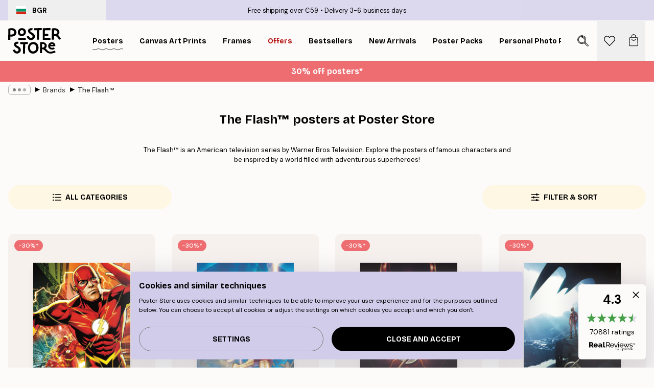

--- FILE ---
content_type: text/html; charset=utf-8
request_url: https://posterstore.eu/posters-prints/external-brands/the-flash/
body_size: 28261
content:
<!DOCTYPE html><html dir="ltr" lang="en"><head><title>Shop The Flash™ posters at Posterstore.eu</title><meta name="description" content="Discover our The Flash™ posters online at Poster Store. Fast shipping and deliveries at posterstore.eu"/><meta charSet="utf-8"/><meta name="viewport" content="initial-scale=1.0, width=device-width"/><link rel="canonical" href="https://posterstore.eu/posters-prints/external-brands/the-flash/"/><link rel="alternate" hrefLang="en-ie" href="https://posterstore.ie/posters-prints/external-brands/the-flash/"/><link rel="alternate" hrefLang="no-no" href="https://posterstore.no/plakater-posters/external-brands/the-flash/"/><link rel="alternate" hrefLang="en-ca" href="https://posterstore.ca/posters-prints/external-brands/the-flash/"/><link rel="alternate" hrefLang="en-us" href="https://posterstore.com/posters-prints/external-brands/the-flash/"/><link rel="alternate" hrefLang="en-au" href="https://posterstore.com/au/posters-prints/external-brands/the-flash/"/><link rel="alternate" hrefLang="ro-ro" href="https://posterstore.com/ro/postere/external-brands/the-flash/"/><link rel="alternate" hrefLang="hu-hu" href="https://posterstore.hu/falikepek-poszterek/external-brands/the-flash/"/><link rel="alternate" hrefLang="en-hr" href="https://posterstore.eu/posters-prints/external-brands/the-flash/"/><link rel="alternate" hrefLang="cs-cz" href="https://posterstore.cz/plakaty-obrazy/external-brands/the-flash/"/><link rel="alternate" hrefLang="en-nz" href="https://posterstore.nz/posters-prints/external-brands/the-flash/"/><link rel="alternate" hrefLang="ja-jp" href="https://posterstore.jp/E3-83-9D-E3-82-B9-E3-82-BF-E3-83-BC/External-Brands/The-Flash-E2-84-A2/"/><link rel="alternate" hrefLang="ko-kr" href="https://posterstore.kr/EC-95-84-ED-8A-B8-EC-9B-8C-ED-81-AC--ED-8F-AC-EC-8A-A4-ED-84-B0/External-Brands/The-Flash-E2-84-A2/"/><link rel="alternate" hrefLang="de-de" href="https://posterstore.de/bilder-poster/external-brands/the-flash/"/><link rel="alternate" hrefLang="fr-fr" href="https://posterstore.fr/affiches-posters/external-brands/the-flash/"/><link rel="alternate" hrefLang="en-gb" href="https://posterstore.co.uk/posters-prints/brands/the-flash/"/><link rel="alternate" hrefLang="sv-se" href="https://posterstore.se/tavlor-posters/external-brands/the-flash/"/><link rel="alternate" hrefLang="da-dk" href="https://posterstore.dk/plakater/external-brands/the-flash/"/><link rel="alternate" hrefLang="nl-nl" href="https://posterstore.nl/posters/external-brands/the-flash/"/><link rel="alternate" hrefLang="de-at" href="https://posterstore.at/poster/external-brands/the-flash/"/><link rel="alternate" hrefLang="it-it" href="https://posterstore.it/stampe-poster/external-brands/the-flash/"/><link rel="alternate" hrefLang="es-es" href="https://posterstore.es/posters/external-brands/the-flash/"/><link rel="alternate" hrefLang="nl-be" href="https://posterstore.be/posters/merken/the-flash/"/><link rel="alternate" hrefLang="fi-fi" href="https://posterstore.fi/julisteet/external-brands/the-flash/"/><link rel="alternate" hrefLang="de-ch" href="https://posterstore.ch/bilder-poster/external-brands/the-flash/"/><link rel="alternate" hrefLang="ar-ae" href="https://posterstore.ae/D8-A7-D9-84-D9-84-D9-88-D8-AD-D8-A7-D8-AA--D9-88-D8-A7-D9-84-D9-85-D8-B7-D8-A8-D9-88-D8-B9-D8-A7-D8-AA/External-Brands/The-Flash-E2-84-A2/"/><link rel="alternate" hrefLang="pl-pl" href="https://posterstore.pl/plakaty-obrazy/external-brands/the-flash/"/><link rel="alternate" hrefLang="fr-ca" href="https://posterstore.ca/fr-ca/affiches-posters/external-brands/the-flash/"/><link rel="alternate" hrefLang="es-us" href="https://posterstore.com/es-us/posters/external-brands/the-flash/"/><link rel="alternate" hrefLang="it-ch" href="https://posterstore.ch/it-ch/stampe-poster/external-brands/the-flash/"/><link rel="alternate" hrefLang="fr-ch" href="https://posterstore.ch/fr-ch/affiches-posters/external-brands/the-flash/"/><link rel="alternate" hrefLang="fr-be" href="https://posterstore.be/fr-be/affiches-posters/external-brands/the-flash/"/><link rel="alternate" hrefLang="de-be" href="https://posterstore.be/de-be/bilder-poster/external-brands/the-flash/"/><link rel="alternate" hrefLang="x-default" href="https://posterstore.com/posters-prints/external-brands/the-flash/"/><meta property="og:description" content="Discover our The Flash™ posters online at Poster Store. Fast shipping and deliveries at posterstore.eu"/><meta property="og:url" content="https://posterstore.eu/posters-prints/external-brands/the-flash/"/><meta property="og:site_name" content="Poster Store"/><link rel="preload" as="image" imageSrcSet="https://media.posterstore.com/site_images/68631eb87d2ae084e1828114_1669112839_WB0143-8.jpg?auto=compress%2Cformat&amp;fit=max&amp;w=256 256w, https://media.posterstore.com/site_images/68631eb87d2ae084e1828114_1669112839_WB0143-8.jpg?auto=compress%2Cformat&amp;fit=max&amp;w=384 384w, https://media.posterstore.com/site_images/68631eb87d2ae084e1828114_1669112839_WB0143-8.jpg?auto=compress%2Cformat&amp;fit=max&amp;w=640 640w, https://media.posterstore.com/site_images/68631eb87d2ae084e1828114_1669112839_WB0143-8.jpg?auto=compress%2Cformat&amp;fit=max&amp;w=750 750w, https://media.posterstore.com/site_images/68631eb87d2ae084e1828114_1669112839_WB0143-8.jpg?auto=compress%2Cformat&amp;fit=max&amp;w=828 828w, https://media.posterstore.com/site_images/68631eb87d2ae084e1828114_1669112839_WB0143-8.jpg?auto=compress%2Cformat&amp;fit=max&amp;w=1080 1080w, https://media.posterstore.com/site_images/68631eb87d2ae084e1828114_1669112839_WB0143-8.jpg?auto=compress%2Cformat&amp;fit=max&amp;w=1200 1200w, https://media.posterstore.com/site_images/68631eb87d2ae084e1828114_1669112839_WB0143-8.jpg?auto=compress%2Cformat&amp;fit=max&amp;w=1920 1920w, https://media.posterstore.com/site_images/68631eb87d2ae084e1828114_1669112839_WB0143-8.jpg?auto=compress%2Cformat&amp;fit=max&amp;w=2048 2048w, https://media.posterstore.com/site_images/68631eb87d2ae084e1828114_1669112839_WB0143-8.jpg?auto=compress%2Cformat&amp;fit=max&amp;w=3840 3840w" imageSizes="25vw" fetchpriority="high"/><link rel="preload" as="image" imageSrcSet="https://media.posterstore.com/site_images/68631ff40b074212f55c8489_1264370362_WB0203-8.jpg?auto=compress%2Cformat&amp;fit=max&amp;w=256 256w, https://media.posterstore.com/site_images/68631ff40b074212f55c8489_1264370362_WB0203-8.jpg?auto=compress%2Cformat&amp;fit=max&amp;w=384 384w, https://media.posterstore.com/site_images/68631ff40b074212f55c8489_1264370362_WB0203-8.jpg?auto=compress%2Cformat&amp;fit=max&amp;w=640 640w, https://media.posterstore.com/site_images/68631ff40b074212f55c8489_1264370362_WB0203-8.jpg?auto=compress%2Cformat&amp;fit=max&amp;w=750 750w, https://media.posterstore.com/site_images/68631ff40b074212f55c8489_1264370362_WB0203-8.jpg?auto=compress%2Cformat&amp;fit=max&amp;w=828 828w, https://media.posterstore.com/site_images/68631ff40b074212f55c8489_1264370362_WB0203-8.jpg?auto=compress%2Cformat&amp;fit=max&amp;w=1080 1080w, https://media.posterstore.com/site_images/68631ff40b074212f55c8489_1264370362_WB0203-8.jpg?auto=compress%2Cformat&amp;fit=max&amp;w=1200 1200w, https://media.posterstore.com/site_images/68631ff40b074212f55c8489_1264370362_WB0203-8.jpg?auto=compress%2Cformat&amp;fit=max&amp;w=1920 1920w, https://media.posterstore.com/site_images/68631ff40b074212f55c8489_1264370362_WB0203-8.jpg?auto=compress%2Cformat&amp;fit=max&amp;w=2048 2048w, https://media.posterstore.com/site_images/68631ff40b074212f55c8489_1264370362_WB0203-8.jpg?auto=compress%2Cformat&amp;fit=max&amp;w=3840 3840w" imageSizes="25vw" fetchpriority="high"/><link rel="preload" as="image" imageSrcSet="https://media.posterstore.com/site_images/68631fe50b074212f55c8487_111313155_WB0201-8.jpg?auto=compress%2Cformat&amp;fit=max&amp;w=256 256w, https://media.posterstore.com/site_images/68631fe50b074212f55c8487_111313155_WB0201-8.jpg?auto=compress%2Cformat&amp;fit=max&amp;w=384 384w, https://media.posterstore.com/site_images/68631fe50b074212f55c8487_111313155_WB0201-8.jpg?auto=compress%2Cformat&amp;fit=max&amp;w=640 640w, https://media.posterstore.com/site_images/68631fe50b074212f55c8487_111313155_WB0201-8.jpg?auto=compress%2Cformat&amp;fit=max&amp;w=750 750w, https://media.posterstore.com/site_images/68631fe50b074212f55c8487_111313155_WB0201-8.jpg?auto=compress%2Cformat&amp;fit=max&amp;w=828 828w, https://media.posterstore.com/site_images/68631fe50b074212f55c8487_111313155_WB0201-8.jpg?auto=compress%2Cformat&amp;fit=max&amp;w=1080 1080w, https://media.posterstore.com/site_images/68631fe50b074212f55c8487_111313155_WB0201-8.jpg?auto=compress%2Cformat&amp;fit=max&amp;w=1200 1200w, https://media.posterstore.com/site_images/68631fe50b074212f55c8487_111313155_WB0201-8.jpg?auto=compress%2Cformat&amp;fit=max&amp;w=1920 1920w, https://media.posterstore.com/site_images/68631fe50b074212f55c8487_111313155_WB0201-8.jpg?auto=compress%2Cformat&amp;fit=max&amp;w=2048 2048w, https://media.posterstore.com/site_images/68631fe50b074212f55c8487_111313155_WB0201-8.jpg?auto=compress%2Cformat&amp;fit=max&amp;w=3840 3840w" imageSizes="25vw" fetchpriority="high"/><link rel="preload" as="image" imageSrcSet="https://media.posterstore.com/site_images/68631feb25436f8361d768c5_1246294809_WB0202-8.jpg?auto=compress%2Cformat&amp;fit=max&amp;w=256 256w, https://media.posterstore.com/site_images/68631feb25436f8361d768c5_1246294809_WB0202-8.jpg?auto=compress%2Cformat&amp;fit=max&amp;w=384 384w, https://media.posterstore.com/site_images/68631feb25436f8361d768c5_1246294809_WB0202-8.jpg?auto=compress%2Cformat&amp;fit=max&amp;w=640 640w, https://media.posterstore.com/site_images/68631feb25436f8361d768c5_1246294809_WB0202-8.jpg?auto=compress%2Cformat&amp;fit=max&amp;w=750 750w, https://media.posterstore.com/site_images/68631feb25436f8361d768c5_1246294809_WB0202-8.jpg?auto=compress%2Cformat&amp;fit=max&amp;w=828 828w, https://media.posterstore.com/site_images/68631feb25436f8361d768c5_1246294809_WB0202-8.jpg?auto=compress%2Cformat&amp;fit=max&amp;w=1080 1080w, https://media.posterstore.com/site_images/68631feb25436f8361d768c5_1246294809_WB0202-8.jpg?auto=compress%2Cformat&amp;fit=max&amp;w=1200 1200w, https://media.posterstore.com/site_images/68631feb25436f8361d768c5_1246294809_WB0202-8.jpg?auto=compress%2Cformat&amp;fit=max&amp;w=1920 1920w, https://media.posterstore.com/site_images/68631feb25436f8361d768c5_1246294809_WB0202-8.jpg?auto=compress%2Cformat&amp;fit=max&amp;w=2048 2048w, https://media.posterstore.com/site_images/68631feb25436f8361d768c5_1246294809_WB0202-8.jpg?auto=compress%2Cformat&amp;fit=max&amp;w=3840 3840w" imageSizes="25vw" fetchpriority="high"/><link rel="preload" as="image" imageSrcSet="https://media.posterstore.com/site_images/68631ec57d2ae084e1828115_1606746584_WB0145-8.jpg?auto=compress%2Cformat&amp;fit=max&amp;w=256 256w, https://media.posterstore.com/site_images/68631ec57d2ae084e1828115_1606746584_WB0145-8.jpg?auto=compress%2Cformat&amp;fit=max&amp;w=384 384w, https://media.posterstore.com/site_images/68631ec57d2ae084e1828115_1606746584_WB0145-8.jpg?auto=compress%2Cformat&amp;fit=max&amp;w=640 640w, https://media.posterstore.com/site_images/68631ec57d2ae084e1828115_1606746584_WB0145-8.jpg?auto=compress%2Cformat&amp;fit=max&amp;w=750 750w, https://media.posterstore.com/site_images/68631ec57d2ae084e1828115_1606746584_WB0145-8.jpg?auto=compress%2Cformat&amp;fit=max&amp;w=828 828w, https://media.posterstore.com/site_images/68631ec57d2ae084e1828115_1606746584_WB0145-8.jpg?auto=compress%2Cformat&amp;fit=max&amp;w=1080 1080w, https://media.posterstore.com/site_images/68631ec57d2ae084e1828115_1606746584_WB0145-8.jpg?auto=compress%2Cformat&amp;fit=max&amp;w=1200 1200w, https://media.posterstore.com/site_images/68631ec57d2ae084e1828115_1606746584_WB0145-8.jpg?auto=compress%2Cformat&amp;fit=max&amp;w=1920 1920w, https://media.posterstore.com/site_images/68631ec57d2ae084e1828115_1606746584_WB0145-8.jpg?auto=compress%2Cformat&amp;fit=max&amp;w=2048 2048w, https://media.posterstore.com/site_images/68631ec57d2ae084e1828115_1606746584_WB0145-8.jpg?auto=compress%2Cformat&amp;fit=max&amp;w=3840 3840w" imageSizes="25vw" fetchpriority="high"/><link rel="preload" as="image" imageSrcSet="https://media.posterstore.com/site_images/68631ecbf416e9f1f4003893_346847409_WB0146-8.jpg?auto=compress%2Cformat&amp;fit=max&amp;w=256 256w, https://media.posterstore.com/site_images/68631ecbf416e9f1f4003893_346847409_WB0146-8.jpg?auto=compress%2Cformat&amp;fit=max&amp;w=384 384w, https://media.posterstore.com/site_images/68631ecbf416e9f1f4003893_346847409_WB0146-8.jpg?auto=compress%2Cformat&amp;fit=max&amp;w=640 640w, https://media.posterstore.com/site_images/68631ecbf416e9f1f4003893_346847409_WB0146-8.jpg?auto=compress%2Cformat&amp;fit=max&amp;w=750 750w, https://media.posterstore.com/site_images/68631ecbf416e9f1f4003893_346847409_WB0146-8.jpg?auto=compress%2Cformat&amp;fit=max&amp;w=828 828w, https://media.posterstore.com/site_images/68631ecbf416e9f1f4003893_346847409_WB0146-8.jpg?auto=compress%2Cformat&amp;fit=max&amp;w=1080 1080w, https://media.posterstore.com/site_images/68631ecbf416e9f1f4003893_346847409_WB0146-8.jpg?auto=compress%2Cformat&amp;fit=max&amp;w=1200 1200w, https://media.posterstore.com/site_images/68631ecbf416e9f1f4003893_346847409_WB0146-8.jpg?auto=compress%2Cformat&amp;fit=max&amp;w=1920 1920w, https://media.posterstore.com/site_images/68631ecbf416e9f1f4003893_346847409_WB0146-8.jpg?auto=compress%2Cformat&amp;fit=max&amp;w=2048 2048w, https://media.posterstore.com/site_images/68631ecbf416e9f1f4003893_346847409_WB0146-8.jpg?auto=compress%2Cformat&amp;fit=max&amp;w=3840 3840w" imageSizes="25vw" fetchpriority="high"/><link rel="preload" as="image" imageSrcSet="https://media.posterstore.com/site_images/68631ffb25436f8361d768c6_870994531_WB0204-8.jpg?auto=compress%2Cformat&amp;fit=max&amp;w=256 256w, https://media.posterstore.com/site_images/68631ffb25436f8361d768c6_870994531_WB0204-8.jpg?auto=compress%2Cformat&amp;fit=max&amp;w=384 384w, https://media.posterstore.com/site_images/68631ffb25436f8361d768c6_870994531_WB0204-8.jpg?auto=compress%2Cformat&amp;fit=max&amp;w=640 640w, https://media.posterstore.com/site_images/68631ffb25436f8361d768c6_870994531_WB0204-8.jpg?auto=compress%2Cformat&amp;fit=max&amp;w=750 750w, https://media.posterstore.com/site_images/68631ffb25436f8361d768c6_870994531_WB0204-8.jpg?auto=compress%2Cformat&amp;fit=max&amp;w=828 828w, https://media.posterstore.com/site_images/68631ffb25436f8361d768c6_870994531_WB0204-8.jpg?auto=compress%2Cformat&amp;fit=max&amp;w=1080 1080w, https://media.posterstore.com/site_images/68631ffb25436f8361d768c6_870994531_WB0204-8.jpg?auto=compress%2Cformat&amp;fit=max&amp;w=1200 1200w, https://media.posterstore.com/site_images/68631ffb25436f8361d768c6_870994531_WB0204-8.jpg?auto=compress%2Cformat&amp;fit=max&amp;w=1920 1920w, https://media.posterstore.com/site_images/68631ffb25436f8361d768c6_870994531_WB0204-8.jpg?auto=compress%2Cformat&amp;fit=max&amp;w=2048 2048w, https://media.posterstore.com/site_images/68631ffb25436f8361d768c6_870994531_WB0204-8.jpg?auto=compress%2Cformat&amp;fit=max&amp;w=3840 3840w" imageSizes="25vw" fetchpriority="high"/><link rel="preload" as="image" imageSrcSet="https://media.posterstore.com/site_images/68631ebe603ad773cc39b7a8_396214774_WB0144-8.jpg?auto=compress%2Cformat&amp;fit=max&amp;w=256 256w, https://media.posterstore.com/site_images/68631ebe603ad773cc39b7a8_396214774_WB0144-8.jpg?auto=compress%2Cformat&amp;fit=max&amp;w=384 384w, https://media.posterstore.com/site_images/68631ebe603ad773cc39b7a8_396214774_WB0144-8.jpg?auto=compress%2Cformat&amp;fit=max&amp;w=640 640w, https://media.posterstore.com/site_images/68631ebe603ad773cc39b7a8_396214774_WB0144-8.jpg?auto=compress%2Cformat&amp;fit=max&amp;w=750 750w, https://media.posterstore.com/site_images/68631ebe603ad773cc39b7a8_396214774_WB0144-8.jpg?auto=compress%2Cformat&amp;fit=max&amp;w=828 828w, https://media.posterstore.com/site_images/68631ebe603ad773cc39b7a8_396214774_WB0144-8.jpg?auto=compress%2Cformat&amp;fit=max&amp;w=1080 1080w, https://media.posterstore.com/site_images/68631ebe603ad773cc39b7a8_396214774_WB0144-8.jpg?auto=compress%2Cformat&amp;fit=max&amp;w=1200 1200w, https://media.posterstore.com/site_images/68631ebe603ad773cc39b7a8_396214774_WB0144-8.jpg?auto=compress%2Cformat&amp;fit=max&amp;w=1920 1920w, https://media.posterstore.com/site_images/68631ebe603ad773cc39b7a8_396214774_WB0144-8.jpg?auto=compress%2Cformat&amp;fit=max&amp;w=2048 2048w, https://media.posterstore.com/site_images/68631ebe603ad773cc39b7a8_396214774_WB0144-8.jpg?auto=compress%2Cformat&amp;fit=max&amp;w=3840 3840w" imageSizes="25vw" fetchpriority="high"/><link rel="preload" href="/_next/static/media/heart-outline.a7762d83.svg" as="image" fetchpriority="high"/><meta name="next-head-count" content="50"/><link rel="shortcut icon" href="/favicon.ico" type="image/x-icon"/><link rel="mask-icon" href="/mask-icon.svg" color="black"/><link rel="apple-touch-icon" href="/touch-icon.png"/><meta name="theme-color" content="#fff" media="(prefers-color-scheme: light)"/><meta name="theme-color" content="#fff" media="(prefers-color-scheme: dark)"/><meta name="theme-color" content="#fff"/><meta name="cf-2fa-verify" content="33adbe71bc9fb25"/><meta name="google" content="notranslate"/><link rel="preload" href="/_next/static/css/0f0e37847d5ea305.css" as="style" crossorigin="anonymous"/><link rel="stylesheet" href="/_next/static/css/0f0e37847d5ea305.css" crossorigin="anonymous" data-n-g=""/><link rel="preload" href="/_next/static/css/5f9502f05fa05a11.css" as="style" crossorigin="anonymous"/><link rel="stylesheet" href="/_next/static/css/5f9502f05fa05a11.css" crossorigin="anonymous" data-n-p=""/><noscript data-n-css=""></noscript><script defer="" crossorigin="anonymous" nomodule="" src="/_next/static/chunks/polyfills-42372ed130431b0a.js"></script><script defer="" src="/_next/static/chunks/2835-4bc3c0f7e336ac5a.js" crossorigin="anonymous"></script><script defer="" src="/_next/static/chunks/8873.300c9f0da21c1cce.js" crossorigin="anonymous"></script><script defer="" src="/_next/static/chunks/5921.5ccbfc10af8a5db7.js" crossorigin="anonymous"></script><script defer="" src="/_next/static/chunks/6329.c2ddccd701c6e831.js" crossorigin="anonymous"></script><script src="/_next/static/chunks/webpack-f412cb75a3fb2538.js" defer="" crossorigin="anonymous"></script><script src="/_next/static/chunks/framework-ad5a2060caaa3ac5.js" defer="" crossorigin="anonymous"></script><script src="/_next/static/chunks/main-bef785a8afe73322.js" defer="" crossorigin="anonymous"></script><script src="/_next/static/chunks/pages/_app-6d6205e135faf275.js" defer="" crossorigin="anonymous"></script><script src="/_next/static/chunks/6028-bba8a1ef98af8e53.js" defer="" crossorigin="anonymous"></script><script src="/_next/static/chunks/3304-e3a129aeef24ad29.js" defer="" crossorigin="anonymous"></script><script src="/_next/static/chunks/7765-9cd804f32efda6e4.js" defer="" crossorigin="anonymous"></script><script src="/_next/static/chunks/5608-27c8be148ad06f18.js" defer="" crossorigin="anonymous"></script><script src="/_next/static/chunks/9512-fe5e697cd4747d2e.js" defer="" crossorigin="anonymous"></script><script src="/_next/static/chunks/pages/%5B...slug%5D-031117b5985f63ae.js" defer="" crossorigin="anonymous"></script><script src="/_next/static/jJmATc__n337n46BPn99Z/_buildManifest.js" defer="" crossorigin="anonymous"></script><script src="/_next/static/jJmATc__n337n46BPn99Z/_ssgManifest.js" defer="" crossorigin="anonymous"></script></head><body class="notranslate" lang="en"><noscript><iframe title="Google Tag Manager" src="https://www.googletagmanager.com/ns.html?id=GTM-T9G5H8D" height="0" width="0" style="display:none;visibility:hidden"></iframe></noscript><div id="__loading-indicator"></div><div id="__next"><script>history.scrollRestoration = "manual"</script><div id="app" data-project="PS" class="__variable_6e5d6a __variable_fc1bc1 font-body flex min-h-full flex-col"><a href="#main" class="visually-hidden">Skip to main content.</a><aside id="status" class="relative z-40 h-6 bg-brand-purple/75 px-4 w-content:h-10 z-40" aria-label="Status bar"><div class="relative m-auto flex h-full w-full max-w-header items-center"><button class="absolute z-10 hidden h-full w-48 items-center py-1 w-content:flex"><div class="relative flex h-full items-center rounded-md px-4 text-xs uppercase hover:bg-brand-purple active:bg-brand-purple ltr:-left-4 rtl:-right-4"><div class="relative me-3 flex" style="min-height:15.4px;min-width:19px"><img alt="Bulgaria flag icon" aria-hidden="true" loading="lazy" width="640" height="480" decoding="async" data-nimg="1" class="absolute h-full w-full object-cover" style="color:transparent" src="/_next/static/media/bg.700f100c.svg"/></div><div class="flex h-4 items-center"><span class="font-bold" title="Bulgaria">BGR</span></div></div></button><span></span><div role="region" aria-label="Announcements" class="w-full h-full flex-1 relative"><ul class="flex w-full flex-center h-full"><li aria-posinset="1" aria-setsize="2" class="transition-opacity absolute w-full overflow-hidden flex flex-center opacity-100" style="transition-duration:500ms"><p class="truncate w-content:scale-90">Free shipping over €59</p></li><li aria-posinset="2" aria-setsize="2" class="transition-opacity absolute w-full overflow-hidden flex flex-center opacity-0 pointer-events-none" style="transition-duration:200ms"><p class="truncate w-content:scale-90">Delivery 3-6 business days</p></li></ul></div></div></aside><header role="banner" class="sticky top-0 z-30" aria-label="Main navigation"><div class="flex h-16 items-center bg-brand-white px-1 shadow-sm lg:h-20 lg:px-4"><nav role="navigation" class="mx-auto flex w-full max-w-header items-center justify-between transition-all duration-500"><a class="flex transition-opacity duration-150 items-center justify-center lg:justify-start active:hover:opacity-60 active:hover:delay-0 active:hover:transition-none lg:w-[165px] max-w-content opacity-0" aria-current="false" href="https://posterstore.eu/"><img alt="Poster Store logo" loading="lazy" width="1143" height="557" decoding="async" data-nimg="1" class="lg:h-[50px] h-[32px] lg:my-4 w-auto lg:m-0 m-auto transition-opacity opacity-100 delay-300 lg:delay-500 w-content:delay-0 transition-opacity duration-500 opacity-100 delay-300" style="color:transparent" src="/_next/static/media/logo.efc2cd70.svg"/></a><section id="synapse-popover-group-Rqhr6" aria-label="Site navigation" class="hide-scrollbar me-4 hidden flex-1 overflow-x-auto lg:flex"><div class="group static" data-ph="top-nav"><a class="popover-button flex-center flex flex items-center capitalize font-display font-bold tracking-[0.5px] lg:tracking-[0.56px] text-xs lg:text-sm h-20 px-2.5 lg:px-4 whitespace-nowrap transition-colors duration-300 button-tertiary-active !ps-0" id="synapse-popover-R6qhr6-button" aria-expanded="false" href="https://posterstore.eu/posters-prints/"><span class="relative flex h-full items-center"><span class="relative tracking-normal">Posters<div class="absolute" style="overflow:hidden;background-image:url(&#x27;data:image/svg+xml;utf8,&lt;svg xmlns=&quot;http://www.w3.org/2000/svg&quot; viewBox=&quot;0 0 100 20&quot; preserveAspectRatio=&quot;none&quot;&gt;&lt;path d=&quot;M0,10 Q25,0 50,10 T100,10&quot; fill=&quot;none&quot; stroke=&quot;%23000&quot; stroke-width=&quot;4&quot; /&gt;&lt;/svg&gt;&#x27;);background-repeat:repeat-x;background-position:center;background-size:15px 5px;width:100%;height:10px;opacity:1"></div></span></span></a></div><div class="group static" data-ph="top-nav"><a class="popover-button flex-center flex flex items-center capitalize font-display font-bold tracking-[0.5px] lg:tracking-[0.56px] text-xs lg:text-sm h-20 px-2.5 lg:px-4 whitespace-nowrap transition-colors duration-300 button-tertiary-active" id="synapse-popover-Raqhr6-button" aria-expanded="false" href="https://posterstore.eu/canvas/"><span class="relative flex h-full items-center"><span class="relative tracking-normal">Canvas Art Prints<div class="absolute !opacity-0 group-hover:!opacity-50" style="overflow:hidden;background-image:url(&#x27;data:image/svg+xml;utf8,&lt;svg xmlns=&quot;http://www.w3.org/2000/svg&quot; viewBox=&quot;0 0 100 20&quot; preserveAspectRatio=&quot;none&quot;&gt;&lt;path d=&quot;M0,10 Q25,0 50,10 T100,10&quot; fill=&quot;none&quot; stroke=&quot;%23000&quot; stroke-width=&quot;4&quot; /&gt;&lt;/svg&gt;&#x27;);background-repeat:repeat-x;background-position:center;background-size:15px 5px;width:100%;height:10px;opacity:1"></div></span></span></a></div><div class="group static" data-ph="top-nav"><a class="popover-button flex-center flex flex items-center capitalize font-display font-bold tracking-[0.5px] lg:tracking-[0.56px] text-xs lg:text-sm h-20 px-2.5 lg:px-4 whitespace-nowrap transition-colors duration-300 button-tertiary-active" id="synapse-popover-Reqhr6-button" aria-expanded="false" href="https://posterstore.eu/picture-frames/"><span class="relative flex h-full items-center"><span class="relative tracking-normal">Frames<div class="absolute !opacity-0 group-hover:!opacity-50" style="overflow:hidden;background-image:url(&#x27;data:image/svg+xml;utf8,&lt;svg xmlns=&quot;http://www.w3.org/2000/svg&quot; viewBox=&quot;0 0 100 20&quot; preserveAspectRatio=&quot;none&quot;&gt;&lt;path d=&quot;M0,10 Q25,0 50,10 T100,10&quot; fill=&quot;none&quot; stroke=&quot;%23000&quot; stroke-width=&quot;4&quot; /&gt;&lt;/svg&gt;&#x27;);background-repeat:repeat-x;background-position:center;background-size:15px 5px;width:100%;height:10px;opacity:1"></div></span></span></a></div><div class="group" data-ph="top-nav"><a class="popover-button flex-center flex flex items-center capitalize font-display font-bold tracking-[0.5px] lg:tracking-[0.56px] text-xs lg:text-sm h-20 px-2.5 lg:px-4 whitespace-nowrap transition-colors duration-300 button-tertiary-active text-urgent" id="synapse-popover-Riqhr6-button" aria-expanded="false" aria-controls="synapse-popover-Riqhr6" href="https://posterstore.eu/sale/"><span class="relative">Offers<div class="absolute !opacity-0 group-hover:!opacity-50" style="overflow:hidden;background-image:url(&#x27;data:image/svg+xml;utf8,&lt;svg xmlns=&quot;http://www.w3.org/2000/svg&quot; viewBox=&quot;0 0 100 20&quot; preserveAspectRatio=&quot;none&quot;&gt;&lt;path d=&quot;M0,10 Q25,0 50,10 T100,10&quot; fill=&quot;none&quot; stroke=&quot;%23B21010&quot; stroke-width=&quot;4&quot; /&gt;&lt;/svg&gt;&#x27;);background-repeat:repeat-x;background-position:center;background-size:15px 5px;width:100%;height:10px;opacity:1"></div></span></a></div><div class="group" data-ph="top-nav"><a class="popover-button flex-center flex flex items-center capitalize font-display font-bold tracking-[0.5px] lg:tracking-[0.56px] text-xs lg:text-sm h-20 px-2.5 lg:px-4 whitespace-nowrap transition-colors duration-300 button-tertiary-active" id="synapse-popover-Rmqhr6-button" aria-expanded="false" aria-controls="synapse-popover-Rmqhr6" href="https://posterstore.eu/posters-prints/bestseller-art-prints/"><span class="relative">Bestsellers<div class="absolute !opacity-0 group-hover:!opacity-50" style="overflow:hidden;background-image:url(&#x27;data:image/svg+xml;utf8,&lt;svg xmlns=&quot;http://www.w3.org/2000/svg&quot; viewBox=&quot;0 0 100 20&quot; preserveAspectRatio=&quot;none&quot;&gt;&lt;path d=&quot;M0,10 Q25,0 50,10 T100,10&quot; fill=&quot;none&quot; stroke=&quot;%23000&quot; stroke-width=&quot;4&quot; /&gt;&lt;/svg&gt;&#x27;);background-repeat:repeat-x;background-position:center;background-size:15px 5px;width:100%;height:10px;opacity:1"></div></span></a></div><div class="group" data-ph="top-nav"><a class="popover-button flex-center flex flex items-center capitalize font-display font-bold tracking-[0.5px] lg:tracking-[0.56px] text-xs lg:text-sm h-20 px-2.5 lg:px-4 whitespace-nowrap transition-colors duration-300 button-tertiary-active" id="synapse-popover-Rqqhr6-button" aria-expanded="false" aria-controls="synapse-popover-Rqqhr6" href="https://posterstore.eu/posters-prints/new-arrival-prints/"><span class="relative">New Arrivals<div class="absolute !opacity-0 group-hover:!opacity-50" style="overflow:hidden;background-image:url(&#x27;data:image/svg+xml;utf8,&lt;svg xmlns=&quot;http://www.w3.org/2000/svg&quot; viewBox=&quot;0 0 100 20&quot; preserveAspectRatio=&quot;none&quot;&gt;&lt;path d=&quot;M0,10 Q25,0 50,10 T100,10&quot; fill=&quot;none&quot; stroke=&quot;%23000&quot; stroke-width=&quot;4&quot; /&gt;&lt;/svg&gt;&#x27;);background-repeat:repeat-x;background-position:center;background-size:15px 5px;width:100%;height:10px;opacity:1"></div></span></a></div><div class="group" data-ph="top-nav"><a class="popover-button flex-center flex flex items-center capitalize font-display font-bold tracking-[0.5px] lg:tracking-[0.56px] text-xs lg:text-sm h-20 px-2.5 lg:px-4 whitespace-nowrap transition-colors duration-300 button-tertiary-active" id="synapse-popover-Ruqhr6-button" aria-expanded="false" aria-controls="synapse-popover-Ruqhr6" href="https://posterstore.eu/posters-prints/poster-packs/"><span class="relative">Poster Packs<div class="absolute !opacity-0 group-hover:!opacity-50" style="overflow:hidden;background-image:url(&#x27;data:image/svg+xml;utf8,&lt;svg xmlns=&quot;http://www.w3.org/2000/svg&quot; viewBox=&quot;0 0 100 20&quot; preserveAspectRatio=&quot;none&quot;&gt;&lt;path d=&quot;M0,10 Q25,0 50,10 T100,10&quot; fill=&quot;none&quot; stroke=&quot;%23000&quot; stroke-width=&quot;4&quot; /&gt;&lt;/svg&gt;&#x27;);background-repeat:repeat-x;background-position:center;background-size:15px 5px;width:100%;height:10px;opacity:1"></div></span></a></div><div class="group" data-ph="top-nav"><a class="popover-button flex-center flex flex items-center capitalize font-display font-bold tracking-[0.5px] lg:tracking-[0.56px] text-xs lg:text-sm h-20 px-2.5 lg:px-4 whitespace-nowrap transition-colors duration-300 button-tertiary-active" id="synapse-popover-R12qhr6-button" aria-expanded="false" aria-controls="synapse-popover-R12qhr6" href="https://posterstore.eu/artwork/"><span class="relative">Personal Photo Prints<div class="absolute !opacity-0 group-hover:!opacity-50" style="overflow:hidden;background-image:url(&#x27;data:image/svg+xml;utf8,&lt;svg xmlns=&quot;http://www.w3.org/2000/svg&quot; viewBox=&quot;0 0 100 20&quot; preserveAspectRatio=&quot;none&quot;&gt;&lt;path d=&quot;M0,10 Q25,0 50,10 T100,10&quot; fill=&quot;none&quot; stroke=&quot;%23000&quot; stroke-width=&quot;4&quot; /&gt;&lt;/svg&gt;&#x27;);background-repeat:repeat-x;background-position:center;background-size:15px 5px;width:100%;height:10px;opacity:1"></div></span></a></div><div class="group" data-ph="top-nav"><a class="popover-button flex-center flex flex items-center capitalize font-display font-bold tracking-[0.5px] lg:tracking-[0.56px] text-xs lg:text-sm h-20 px-2.5 lg:px-4 whitespace-nowrap transition-colors duration-300 button-tertiary-active" id="synapse-popover-R16qhr6-button" aria-expanded="false" aria-controls="synapse-popover-R16qhr6" href="https://posterstore.eu/g/gallery-wall-inspiration/"><span class="relative">Gallery walls<div class="absolute !opacity-0 group-hover:!opacity-50" style="overflow:hidden;background-image:url(&#x27;data:image/svg+xml;utf8,&lt;svg xmlns=&quot;http://www.w3.org/2000/svg&quot; viewBox=&quot;0 0 100 20&quot; preserveAspectRatio=&quot;none&quot;&gt;&lt;path d=&quot;M0,10 Q25,0 50,10 T100,10&quot; fill=&quot;none&quot; stroke=&quot;%23000&quot; stroke-width=&quot;4&quot; /&gt;&lt;/svg&gt;&#x27;);background-repeat:repeat-x;background-position:center;background-size:15px 5px;width:100%;height:10px;opacity:1"></div></span></a></div><div class="group" data-ph="top-nav"><a class="popover-button flex-center flex flex items-center capitalize font-display font-bold tracking-[0.5px] lg:tracking-[0.56px] text-xs lg:text-sm h-20 px-2.5 lg:px-4 whitespace-nowrap transition-colors duration-300 button-tertiary-active" id="synapse-popover-R1aqhr6-button" aria-expanded="false" aria-controls="synapse-popover-R1aqhr6" href="https://posterstore.eu/how-to-create-your-perfect-gallery-wall/"><span class="relative">How to Guide<div class="absolute !opacity-0 group-hover:!opacity-50" style="overflow:hidden;background-image:url(&#x27;data:image/svg+xml;utf8,&lt;svg xmlns=&quot;http://www.w3.org/2000/svg&quot; viewBox=&quot;0 0 100 20&quot; preserveAspectRatio=&quot;none&quot;&gt;&lt;path d=&quot;M0,10 Q25,0 50,10 T100,10&quot; fill=&quot;none&quot; stroke=&quot;%23000&quot; stroke-width=&quot;4&quot; /&gt;&lt;/svg&gt;&#x27;);background-repeat:repeat-x;background-position:center;background-size:15px 5px;width:100%;height:10px;opacity:1"></div></span></a></div></section></nav></div></header><div id="promotional-banner" class="sticky top-0 z-20" style="top:0px"><button class="w-full"><aside aria-labelledby="synapse-promotional-banner-R31r6-title" class="flex flex-col flex-center text-center py-2 px-4 z-20 relative group" style="background:#ed6d71;color:#fff"><div class="max-w-header relative w-full"><div class="flex flex-col px-8"><span id="synapse-promotional-banner-R31r6-title" class="h3">30% off posters*</span></div></div></aside></button></div><a href="https://posterstore.eu/promotion/sale/"></a><span></span><main id="main" class="flex-1"><script type="application/ld+json">{
        "@context": "http://schema.org/",
        "@type": "CollectionPage",
        "name": "Shop The Flash™ posters at Posterstore.eu",
        "headline": "The Flash™ posters at Poster Store",
        "description":
          "The Flash&trade; posters at Poster Store  Poster category from the adventure film The Flash&trade;. Are you a fan of superheroes? Then this collection of posters is perfect for you! These posters fit in any room in your home.",
        "breadcrumb": {
          "@type": "BreadcrumbList",
          "itemListElement": [{"@type":"ListItem","item":{"@id":"https://posterstore.eu/","name":"Poster Store"},"position":1},{"@type":"ListItem","item":{"@id":"https://posterstore.eu/posters-prints/","name":"Posters"},"position":2},{"@type":"ListItem","item":{"@id":"https://posterstore.eu/posters-prints/external-brands/","name":"Brands"},"position":3},{"@type":"ListItem","item":{"@id":"https://posterstore.eu/posters-prints/external-brands/the-flash/","name":"The Flash™"},"position":4}]
        },
        "url": "https://posterstore.eu/posters-prints/external-brands/the-flash/",
        "mainEntity": {
          "@type": "ItemList",
          "url": "https://posterstore.eu/posters-prints/external-brands/the-flash/",
          "numberOfItems": 8,
          "itemListOrder": "https://schema.org/ItemListUnordered",
          "itemListElement": [{"@type":"ListItem","position":1,"item":{"@type":"Product","name":"The Flash™ - Running Poster","description":"The Flash™ - Running Poster","sku":"WB0143-5","image":"https://media.posterstore.com/site_images/68631eb87d2ae084e1828114_1669112839_WB0143-8.jpg","url":"https://posterstore.eu/posters-prints/external-brands/the-flash/the-flash-running-poster/","brand":{"@type":"Brand","name":"Desenio"}}},{"@type":"ListItem","position":2,"item":{"@type":"Product","name":"The Flash™ - Lightning Poster","description":"The Flash™ - Lightning Poster","sku":"WB0203-5","image":"https://media.posterstore.com/site_images/68631ff40b074212f55c8489_1264370362_WB0203-8.jpg","url":"https://posterstore.eu/posters-prints/external-brands/the-flash-lightning-poster/","brand":{"@type":"Brand","name":"Desenio"}}},{"@type":"ListItem","position":3,"item":{"@type":"Product","name":"The Flash™ - Worlds Collide Poster","description":"The Flash™ - Worlds Collide Poster","sku":"WB0201-5","image":"https://media.posterstore.com/site_images/68631fe50b074212f55c8487_111313155_WB0201-8.jpg","url":"https://posterstore.eu/posters-prints/external-brands/the-flash-worlds-collide-poster/","brand":{"@type":"Brand","name":"Desenio"}}},{"@type":"ListItem","position":4,"item":{"@type":"Product","name":"The Flash™ - Movie Poster","description":"The Flash™ - Movie Poster","sku":"WB0202-5","image":"https://media.posterstore.com/site_images/68631feb25436f8361d768c5_1246294809_WB0202-8.jpg","url":"https://posterstore.eu/posters-prints/external-brands/the-flash-movie-poster/","brand":{"@type":"Brand","name":"Desenio"}}},{"@type":"ListItem","position":5,"item":{"@type":"Product","name":"The Flash™ - Running Fast Poster","description":"The Flash™ - Running Fast Poster","sku":"WB0145-5","image":"https://media.posterstore.com/site_images/68631ec57d2ae084e1828115_1606746584_WB0145-8.jpg","url":"https://posterstore.eu/posters-prints/external-brands/the-flash/the-flash-running-fast-poster/","brand":{"@type":"Brand","name":"Desenio"}}},{"@type":"ListItem","position":6,"item":{"@type":"Product","name":"The Flash™ - Retro Poster","description":"The Flash™ - Retro Poster","sku":"WB0146-5","image":"https://media.posterstore.com/site_images/68631ecbf416e9f1f4003893_346847409_WB0146-8.jpg","url":"https://posterstore.eu/posters-prints/external-brands/the-flash/the-flash-retro-poster/","brand":{"@type":"Brand","name":"Desenio"}}},{"@type":"ListItem","position":7,"item":{"@type":"Product","name":"The Flash™ - Be Fast or Be Last Poster","description":"The Flash™ - Be Fast or Be Last Poster","sku":"WB0204-5","image":"https://media.posterstore.com/site_images/68631ffb25436f8361d768c6_870994531_WB0204-8.jpg","url":"https://posterstore.eu/posters-prints/external-brands/the-flash-be-fast-or-be-last-poster/","brand":{"@type":"Brand","name":"Desenio"}}},{"@type":"ListItem","position":8,"item":{"@type":"Product","name":"The Flash™ - Running in Central City Poster","description":"The Flash™ - Running in Central City Poster","sku":"WB0144-5","image":"https://media.posterstore.com/site_images/68631ebe603ad773cc39b7a8_396214774_WB0144-8.jpg","url":"https://posterstore.eu/posters-prints/external-brands/the-flash/the-flash-running-in-central-city-poster/","brand":{"@type":"Brand","name":"Desenio"}}}]
        },
        "potentialAction": {
          "@type": "SearchAction",
          "target": "https://posterstore.eu/search/?query={term}",
          "query": "required",
          "query-input": "required name=term"
        }
      }</script><div class="relative"><div></div><div class="transform bg-brand-white md:mx-4"><div class="flex max-w-header justify-between gap-12 md:mx-auto"><span></span><div class="relative flex w-full flex-col"><nav id="breadcrumbs" class="flex items-center w-full overflow-x-auto hide-scrollbar mask-x-scroll px-4 py-1 mb-6 md:ms-[-16px]" aria-label="Breadcrumb" data-ph="breadcrumbs"><div class="sticky start-0 z-10 flex items-center transition-opacity duration-150 shrink-0 opacity-100 delay-150"><div role="presentation" class="flex flex-center h-5 px-2 rounded-md me-2 border border-brand-500"><div class="rounded-full bg-black me-1 last:me-0" style="height:6px;width:6px;opacity:calc(0.5 - 0 * 0.1)"></div><div class="rounded-full bg-black me-1 last:me-0" style="height:6px;width:6px;opacity:calc(0.5 - 1 * 0.1)"></div><div class="rounded-full bg-black me-1 last:me-0" style="height:6px;width:6px;opacity:calc(0.5 - 2 * 0.1)"></div></div><div role="separator" aria-orientation="vertical" class="relative font-bold -top-px text-md start-px rtl-mirror">▸</div></div><ol class="flex flex-nowrap ps-1 ms-2" style="transform:translate3d(0px, 0px, 0px)"><li class="flex flex-nowrap mx-1 transition-opacity group duration-300 ltr:first:-ml-3 rtl:first:-mr-3 opacity-0 pointer-events-none"><a class="flex items-center me-2 group-last:me-0 whitespace-nowrap hover:underline truncate text-black/80 text-xs button-tertiary-active duration-300 transition-colors" tabindex="0" style="max-width:15rem" href="https://posterstore.eu/">Poster Store</a><div role="separator" aria-orientation="vertical" class="relative font-bold -top-px text-md start-px rtl-mirror">▸</div></li><li class="flex flex-nowrap mx-1 transition-opacity group duration-300 ltr:first:-ml-3 rtl:first:-mr-3 opacity-0 pointer-events-none"><a class="flex items-center me-2 group-last:me-0 whitespace-nowrap hover:underline truncate text-black/80 text-xs button-tertiary-active duration-300 transition-colors" tabindex="0" style="max-width:15rem" href="https://posterstore.eu/posters-prints/">Posters</a><div role="separator" aria-orientation="vertical" class="relative font-bold -top-px text-md start-px rtl-mirror">▸</div></li><li class="flex flex-nowrap mx-1 transition-opacity group duration-300 ltr:first:-ml-3 rtl:first:-mr-3 opacity-100"><a class="flex items-center me-2 group-last:me-0 whitespace-nowrap hover:underline truncate text-black/80 text-xs button-tertiary-active duration-300 transition-colors" tabindex="0" style="max-width:15rem" href="https://posterstore.eu/posters-prints/external-brands/">Brands</a><div role="separator" aria-orientation="vertical" class="relative font-bold -top-px text-md start-px rtl-mirror">▸</div></li><li class="flex flex-nowrap mx-1 transition-opacity group duration-300 ltr:first:-ml-3 rtl:first:-mr-3 opacity-100"><a class="flex items-center me-2 group-last:me-0 whitespace-nowrap hover:underline truncate font-medium pe-3 text-black/80 text-xs button-tertiary-active duration-300 transition-colors" aria-current="page" tabindex="0" style="max-width:15rem" href="https://posterstore.eu/posters-prints/external-brands/the-flash/">The Flash™</a></li></ol></nav><div class="flex flex-col-reverse"><h1 class="h1 mb-8 px-4 text-center">The Flash™ posters at Poster Store</h1></div><div class="relative mb-10"><div class="brand-defaults category-description fallback"><p style="text-align: center;">The Flash&trade; is an American television series by Warner Bros Television. Explore the posters of famous characters and be inspired by a world filled with adventurous superheroes!</p></div></div><div class="z-10 mx-4 flex items-center rounded-3xl bg-brand-beige md:mx-0 md:bg-transparent justify-between"><button data-ph="category-nav" class="md:button-primary-beige w-full md:max-w-xs md:button px-4 flex flex-center md:py-0 py-3 group disabled:opacity-50"><img alt="Category toolbar icon" aria-hidden="true" loading="lazy" width="17" height="17" decoding="async" data-nimg="1" class="rtl-mirror" style="color:transparent" src="/_next/static/media/categories.4ad0298a.svg"/><span class="ms-2 truncate hidden xs:inline">All Categories</span></button><div class="h-5"><div class="md:hidden" style="overflow:hidden;background-image:url(&#x27;data:image/svg+xml;utf8,&lt;svg xmlns=&quot;http://www.w3.org/2000/svg&quot; viewBox=&quot;0 0 20 100&quot; preserveAspectRatio=&quot;none&quot;&gt;&lt;path d=&quot;M10,0 Q0,25 10,50 T10,100&quot; fill=&quot;none&quot; stroke=&quot;%23000&quot; stroke-width=&quot;4&quot; /&gt;&lt;/svg&gt;&#x27;);background-repeat:repeat-y;background-position:center;background-size:7px 10px;width:12px;height:100%;opacity:0.5"></div></div><button data-ph="category-filter-sort" sorting="custom" class="w-full md:max-w-xs md:button px-4 flex flex-center md:py-0 py-3 group disabled:opacity-50 md:button-primary-beige"><img alt="Category toolbar icon" aria-hidden="true" loading="lazy" width="17" height="17" decoding="async" data-nimg="1" style="color:transparent" src="/_next/static/media/filter.96470d11.svg"/><span class="ms-2 truncate hidden xs:inline">Filter &amp; Sort</span><span class="relative left-1 top-0 font-body sm:-top-px"></span></button></div><span></span><div class="mx-4 md:mx-0"><section class="grid grid-cols-2 mt-8 mb-auto md:mt-12 gap-x-4 gap-y-8 sm:gap-x-6 sm:gap-y-8 sm:grid-cols-3 lg:grid-cols-4 lg:gap-x-8 lg:gap-y-8" id="synapse-product-list-Rm9kab6" role="feed" aria-live="polite" aria-atomic="false" aria-relevant="all" aria-busy="false" aria-label="The Flash™ posters at Poster Store"><article id="synapse-product-card-R6m9kab6" aria-setsize="8" aria-posinset="1" aria-labelledby="synapse-product-card-R6m9kab6-title" aria-describedby="synapse-product-card-R6m9kab6-price" class="w-full"><a class="block pinterest-enabled mb-3 lg:mb-6 pinterest-enabled" href="https://posterstore.eu/p/posters-prints/external-brands/the-flash/the-flash-running-poster/"><div class="relative"><div class="group relative h-0 w-full rounded-xl overflow-hidden bg-brand-ivory-300" style="padding-bottom:132%"><div class="absolute w-full transition-opacity transform-center px-[20%] sm:px-[17%]"><img alt="A DC Comics poster featuring The Flash in his red suit with a lightning bolt emblem, running through a city at high speed." fetchpriority="high" width="154" height="215.6" decoding="async" data-nimg="1" class="h-full w-full shadow-md md:shadow-lg" style="color:transparent;max-width:100%;background-size:cover;background-position:50% 50%;background-repeat:no-repeat;background-image:url(&quot;data:image/svg+xml;charset=utf-8,%3Csvg xmlns=&#x27;http://www.w3.org/2000/svg&#x27; viewBox=&#x27;0 0 154 215.6&#x27;%3E%3Cfilter id=&#x27;b&#x27; color-interpolation-filters=&#x27;sRGB&#x27;%3E%3CfeGaussianBlur stdDeviation=&#x27;20&#x27;/%3E%3CfeColorMatrix values=&#x27;1 0 0 0 0 0 1 0 0 0 0 0 1 0 0 0 0 0 100 -1&#x27; result=&#x27;s&#x27;/%3E%3CfeFlood x=&#x27;0&#x27; y=&#x27;0&#x27; width=&#x27;100%25&#x27; height=&#x27;100%25&#x27;/%3E%3CfeComposite operator=&#x27;out&#x27; in=&#x27;s&#x27;/%3E%3CfeComposite in2=&#x27;SourceGraphic&#x27;/%3E%3CfeGaussianBlur stdDeviation=&#x27;20&#x27;/%3E%3C/filter%3E%3Cimage width=&#x27;100%25&#x27; height=&#x27;100%25&#x27; x=&#x27;0&#x27; y=&#x27;0&#x27; preserveAspectRatio=&#x27;none&#x27; style=&#x27;filter: url(%23b);&#x27; href=&#x27;[data-uri]&#x27;/%3E%3C/svg%3E&quot;)" sizes="25vw" srcSet="https://media.posterstore.com/site_images/68631eb87d2ae084e1828114_1669112839_WB0143-8.jpg?auto=compress%2Cformat&amp;fit=max&amp;w=256 256w, https://media.posterstore.com/site_images/68631eb87d2ae084e1828114_1669112839_WB0143-8.jpg?auto=compress%2Cformat&amp;fit=max&amp;w=384 384w, https://media.posterstore.com/site_images/68631eb87d2ae084e1828114_1669112839_WB0143-8.jpg?auto=compress%2Cformat&amp;fit=max&amp;w=640 640w, https://media.posterstore.com/site_images/68631eb87d2ae084e1828114_1669112839_WB0143-8.jpg?auto=compress%2Cformat&amp;fit=max&amp;w=750 750w, https://media.posterstore.com/site_images/68631eb87d2ae084e1828114_1669112839_WB0143-8.jpg?auto=compress%2Cformat&amp;fit=max&amp;w=828 828w, https://media.posterstore.com/site_images/68631eb87d2ae084e1828114_1669112839_WB0143-8.jpg?auto=compress%2Cformat&amp;fit=max&amp;w=1080 1080w, https://media.posterstore.com/site_images/68631eb87d2ae084e1828114_1669112839_WB0143-8.jpg?auto=compress%2Cformat&amp;fit=max&amp;w=1200 1200w, https://media.posterstore.com/site_images/68631eb87d2ae084e1828114_1669112839_WB0143-8.jpg?auto=compress%2Cformat&amp;fit=max&amp;w=1920 1920w, https://media.posterstore.com/site_images/68631eb87d2ae084e1828114_1669112839_WB0143-8.jpg?auto=compress%2Cformat&amp;fit=max&amp;w=2048 2048w, https://media.posterstore.com/site_images/68631eb87d2ae084e1828114_1669112839_WB0143-8.jpg?auto=compress%2Cformat&amp;fit=max&amp;w=3840 3840w" src="https://media.posterstore.com/site_images/68631eb87d2ae084e1828114_1669112839_WB0143-8.jpg?auto=compress%2Cformat&amp;fit=max&amp;w=3840"/></div></div><div class="flex flex-wrap items-baseline gap-2 absolute top-2 start-2 md:top-3 md:start-3"><span class="text-center font-medium py-0.5 px-2 font-bold text-tiny !rounded-full" style="background-color:#ed6d71;color:#fff">-30%*</span></div><button data-ph="product-card-favorite-button" aria-label="Remove this product from wishlist" class="absolute p-3 md:p-4 end-0 bottom-0 transition duration-300 active:duration-0 active:scale-90 scale-100" style="min-height:20px;min-width:20px"><img alt="Heart icon" aria-hidden="true" fetchpriority="high" width="20" height="20" decoding="async" data-nimg="1" style="color:transparent;width:20px;height:20px" src="/_next/static/media/heart-outline.a7762d83.svg"/></button></div><span class="-mb-2 mt-3 flex truncate text-xs text-brand-900 sm:mt-1"> </span><section class="relative mt-2 flex h-full flex-1 flex-col overflow-hidden"><p id="synapse-product-card-R6m9kab6-title" class="truncate pe-7 font-display font-bold hover:underline">The Flash™ - Running Poster</p><span id="synapse-product-card-R6m9kab6-price" class="font-medium text-xs whitespace-nowrap"><ins class="text-urgent" aria-label="Sale price: From €13.62">From €13.62</ins><del class="text-gray-600 ms-1" aria-label="Original price: €19.45">€19.45</del></span></section></a></article><article id="synapse-product-card-Ram9kab6" aria-setsize="8" aria-posinset="2" aria-labelledby="synapse-product-card-Ram9kab6-title" aria-describedby="synapse-product-card-Ram9kab6-price" class="w-full"><a class="block pinterest-enabled mb-3 lg:mb-6 pinterest-enabled" href="https://posterstore.eu/p/posters-prints/external-brands/the-flash-lightning-poster/"><div class="relative"><div class="group relative h-0 w-full rounded-xl overflow-hidden bg-brand-ivory-300" style="padding-bottom:132%"><div class="absolute w-full transition-opacity transform-center px-[20%] sm:px-[17%]"><img alt="A poster featuring the Flash in his red suit and gold boots, running with lightning surrounding him on a blue background." fetchpriority="high" width="154" height="215.6" decoding="async" data-nimg="1" class="h-full w-full shadow-md md:shadow-lg" style="color:transparent;max-width:100%;background-size:cover;background-position:50% 50%;background-repeat:no-repeat;background-image:url(&quot;data:image/svg+xml;charset=utf-8,%3Csvg xmlns=&#x27;http://www.w3.org/2000/svg&#x27; viewBox=&#x27;0 0 154 215.6&#x27;%3E%3Cfilter id=&#x27;b&#x27; color-interpolation-filters=&#x27;sRGB&#x27;%3E%3CfeGaussianBlur stdDeviation=&#x27;20&#x27;/%3E%3CfeColorMatrix values=&#x27;1 0 0 0 0 0 1 0 0 0 0 0 1 0 0 0 0 0 100 -1&#x27; result=&#x27;s&#x27;/%3E%3CfeFlood x=&#x27;0&#x27; y=&#x27;0&#x27; width=&#x27;100%25&#x27; height=&#x27;100%25&#x27;/%3E%3CfeComposite operator=&#x27;out&#x27; in=&#x27;s&#x27;/%3E%3CfeComposite in2=&#x27;SourceGraphic&#x27;/%3E%3CfeGaussianBlur stdDeviation=&#x27;20&#x27;/%3E%3C/filter%3E%3Cimage width=&#x27;100%25&#x27; height=&#x27;100%25&#x27; x=&#x27;0&#x27; y=&#x27;0&#x27; preserveAspectRatio=&#x27;none&#x27; style=&#x27;filter: url(%23b);&#x27; href=&#x27;[data-uri]&#x27;/%3E%3C/svg%3E&quot;)" sizes="25vw" srcSet="https://media.posterstore.com/site_images/68631ff40b074212f55c8489_1264370362_WB0203-8.jpg?auto=compress%2Cformat&amp;fit=max&amp;w=256 256w, https://media.posterstore.com/site_images/68631ff40b074212f55c8489_1264370362_WB0203-8.jpg?auto=compress%2Cformat&amp;fit=max&amp;w=384 384w, https://media.posterstore.com/site_images/68631ff40b074212f55c8489_1264370362_WB0203-8.jpg?auto=compress%2Cformat&amp;fit=max&amp;w=640 640w, https://media.posterstore.com/site_images/68631ff40b074212f55c8489_1264370362_WB0203-8.jpg?auto=compress%2Cformat&amp;fit=max&amp;w=750 750w, https://media.posterstore.com/site_images/68631ff40b074212f55c8489_1264370362_WB0203-8.jpg?auto=compress%2Cformat&amp;fit=max&amp;w=828 828w, https://media.posterstore.com/site_images/68631ff40b074212f55c8489_1264370362_WB0203-8.jpg?auto=compress%2Cformat&amp;fit=max&amp;w=1080 1080w, https://media.posterstore.com/site_images/68631ff40b074212f55c8489_1264370362_WB0203-8.jpg?auto=compress%2Cformat&amp;fit=max&amp;w=1200 1200w, https://media.posterstore.com/site_images/68631ff40b074212f55c8489_1264370362_WB0203-8.jpg?auto=compress%2Cformat&amp;fit=max&amp;w=1920 1920w, https://media.posterstore.com/site_images/68631ff40b074212f55c8489_1264370362_WB0203-8.jpg?auto=compress%2Cformat&amp;fit=max&amp;w=2048 2048w, https://media.posterstore.com/site_images/68631ff40b074212f55c8489_1264370362_WB0203-8.jpg?auto=compress%2Cformat&amp;fit=max&amp;w=3840 3840w" src="https://media.posterstore.com/site_images/68631ff40b074212f55c8489_1264370362_WB0203-8.jpg?auto=compress%2Cformat&amp;fit=max&amp;w=3840"/></div></div><div class="flex flex-wrap items-baseline gap-2 absolute top-2 start-2 md:top-3 md:start-3"><span class="text-center font-medium py-0.5 px-2 font-bold text-tiny !rounded-full" style="background-color:#ed6d71;color:#fff">-30%*</span></div><button data-ph="product-card-favorite-button" aria-label="Remove this product from wishlist" class="absolute p-3 md:p-4 end-0 bottom-0 transition duration-300 active:duration-0 active:scale-90 scale-100" style="min-height:20px;min-width:20px"><img alt="Heart icon" aria-hidden="true" fetchpriority="high" width="20" height="20" decoding="async" data-nimg="1" style="color:transparent;width:20px;height:20px" src="/_next/static/media/heart-outline.a7762d83.svg"/></button></div><span class="-mb-2 mt-3 flex truncate text-xs text-brand-900 sm:mt-1"> </span><section class="relative mt-2 flex h-full flex-1 flex-col overflow-hidden"><p id="synapse-product-card-Ram9kab6-title" class="truncate pe-7 font-display font-bold hover:underline">The Flash™ - Lightning Poster</p><span id="synapse-product-card-Ram9kab6-price" class="font-medium text-xs whitespace-nowrap"><ins class="text-urgent" aria-label="Sale price: From €13.62">From €13.62</ins><del class="text-gray-600 ms-1" aria-label="Original price: €19.45">€19.45</del></span></section></a></article><article id="synapse-product-card-Rem9kab6" aria-setsize="8" aria-posinset="3" aria-labelledby="synapse-product-card-Rem9kab6-title" aria-describedby="synapse-product-card-Rem9kab6-price" class="w-full"><a class="block pinterest-enabled mb-3 lg:mb-6 pinterest-enabled" href="https://posterstore.eu/p/posters-prints/external-brands/the-flash-worlds-collide-poster/"><div class="relative"><div class="group relative h-0 w-full rounded-xl overflow-hidden bg-brand-ivory-300" style="padding-bottom:132%"><div class="absolute w-full transition-opacity transform-center px-[20%] sm:px-[17%]"><img alt="A poster featuring a close-up of The Flash in his red suit, with a glowing lightning bolt emblem on his chest." fetchpriority="high" width="154" height="215.6" decoding="async" data-nimg="1" class="h-full w-full shadow-md md:shadow-lg" style="color:transparent;max-width:100%;background-size:cover;background-position:50% 50%;background-repeat:no-repeat;background-image:url(&quot;data:image/svg+xml;charset=utf-8,%3Csvg xmlns=&#x27;http://www.w3.org/2000/svg&#x27; viewBox=&#x27;0 0 154 215.6&#x27;%3E%3Cfilter id=&#x27;b&#x27; color-interpolation-filters=&#x27;sRGB&#x27;%3E%3CfeGaussianBlur stdDeviation=&#x27;20&#x27;/%3E%3CfeColorMatrix values=&#x27;1 0 0 0 0 0 1 0 0 0 0 0 1 0 0 0 0 0 100 -1&#x27; result=&#x27;s&#x27;/%3E%3CfeFlood x=&#x27;0&#x27; y=&#x27;0&#x27; width=&#x27;100%25&#x27; height=&#x27;100%25&#x27;/%3E%3CfeComposite operator=&#x27;out&#x27; in=&#x27;s&#x27;/%3E%3CfeComposite in2=&#x27;SourceGraphic&#x27;/%3E%3CfeGaussianBlur stdDeviation=&#x27;20&#x27;/%3E%3C/filter%3E%3Cimage width=&#x27;100%25&#x27; height=&#x27;100%25&#x27; x=&#x27;0&#x27; y=&#x27;0&#x27; preserveAspectRatio=&#x27;none&#x27; style=&#x27;filter: url(%23b);&#x27; href=&#x27;[data-uri]&#x27;/%3E%3C/svg%3E&quot;)" sizes="25vw" srcSet="https://media.posterstore.com/site_images/68631fe50b074212f55c8487_111313155_WB0201-8.jpg?auto=compress%2Cformat&amp;fit=max&amp;w=256 256w, https://media.posterstore.com/site_images/68631fe50b074212f55c8487_111313155_WB0201-8.jpg?auto=compress%2Cformat&amp;fit=max&amp;w=384 384w, https://media.posterstore.com/site_images/68631fe50b074212f55c8487_111313155_WB0201-8.jpg?auto=compress%2Cformat&amp;fit=max&amp;w=640 640w, https://media.posterstore.com/site_images/68631fe50b074212f55c8487_111313155_WB0201-8.jpg?auto=compress%2Cformat&amp;fit=max&amp;w=750 750w, https://media.posterstore.com/site_images/68631fe50b074212f55c8487_111313155_WB0201-8.jpg?auto=compress%2Cformat&amp;fit=max&amp;w=828 828w, https://media.posterstore.com/site_images/68631fe50b074212f55c8487_111313155_WB0201-8.jpg?auto=compress%2Cformat&amp;fit=max&amp;w=1080 1080w, https://media.posterstore.com/site_images/68631fe50b074212f55c8487_111313155_WB0201-8.jpg?auto=compress%2Cformat&amp;fit=max&amp;w=1200 1200w, https://media.posterstore.com/site_images/68631fe50b074212f55c8487_111313155_WB0201-8.jpg?auto=compress%2Cformat&amp;fit=max&amp;w=1920 1920w, https://media.posterstore.com/site_images/68631fe50b074212f55c8487_111313155_WB0201-8.jpg?auto=compress%2Cformat&amp;fit=max&amp;w=2048 2048w, https://media.posterstore.com/site_images/68631fe50b074212f55c8487_111313155_WB0201-8.jpg?auto=compress%2Cformat&amp;fit=max&amp;w=3840 3840w" src="https://media.posterstore.com/site_images/68631fe50b074212f55c8487_111313155_WB0201-8.jpg?auto=compress%2Cformat&amp;fit=max&amp;w=3840"/></div></div><div class="flex flex-wrap items-baseline gap-2 absolute top-2 start-2 md:top-3 md:start-3"><span class="text-center font-medium py-0.5 px-2 font-bold text-tiny !rounded-full" style="background-color:#ed6d71;color:#fff">-30%*</span></div><button data-ph="product-card-favorite-button" aria-label="Remove this product from wishlist" class="absolute p-3 md:p-4 end-0 bottom-0 transition duration-300 active:duration-0 active:scale-90 scale-100" style="min-height:20px;min-width:20px"><img alt="Heart icon" aria-hidden="true" fetchpriority="high" width="20" height="20" decoding="async" data-nimg="1" style="color:transparent;width:20px;height:20px" src="/_next/static/media/heart-outline.a7762d83.svg"/></button></div><span class="-mb-2 mt-3 flex truncate text-xs text-brand-900 sm:mt-1"> </span><section class="relative mt-2 flex h-full flex-1 flex-col overflow-hidden"><p id="synapse-product-card-Rem9kab6-title" class="truncate pe-7 font-display font-bold hover:underline">The Flash™ - Worlds Collide Poster</p><span id="synapse-product-card-Rem9kab6-price" class="font-medium text-xs whitespace-nowrap"><ins class="text-urgent" aria-label="Sale price: From €13.62">From €13.62</ins><del class="text-gray-600 ms-1" aria-label="Original price: €19.45">€19.45</del></span></section></a></article><article id="synapse-product-card-Rim9kab6" aria-setsize="8" aria-posinset="4" aria-labelledby="synapse-product-card-Rim9kab6-title" aria-describedby="synapse-product-card-Rim9kab6-price" class="w-full"><a class="block pinterest-enabled mb-3 lg:mb-6 pinterest-enabled" href="https://posterstore.eu/p/posters-prints/external-brands/the-flash-movie-poster/"><div class="relative"><div class="group relative h-0 w-full rounded-xl overflow-hidden bg-brand-ivory-300" style="padding-bottom:132%"><div class="absolute w-full transition-opacity transform-center px-[20%] sm:px-[17%]"><img alt="A poster featuring The Flash in a red suit, standing on a platform looking towards a bright light in a cave with the Flash logo " fetchpriority="high" width="154" height="215.6" decoding="async" data-nimg="1" class="h-full w-full shadow-md md:shadow-lg" style="color:transparent;max-width:100%;background-size:cover;background-position:50% 50%;background-repeat:no-repeat;background-image:url(&quot;data:image/svg+xml;charset=utf-8,%3Csvg xmlns=&#x27;http://www.w3.org/2000/svg&#x27; viewBox=&#x27;0 0 154 215.6&#x27;%3E%3Cfilter id=&#x27;b&#x27; color-interpolation-filters=&#x27;sRGB&#x27;%3E%3CfeGaussianBlur stdDeviation=&#x27;20&#x27;/%3E%3CfeColorMatrix values=&#x27;1 0 0 0 0 0 1 0 0 0 0 0 1 0 0 0 0 0 100 -1&#x27; result=&#x27;s&#x27;/%3E%3CfeFlood x=&#x27;0&#x27; y=&#x27;0&#x27; width=&#x27;100%25&#x27; height=&#x27;100%25&#x27;/%3E%3CfeComposite operator=&#x27;out&#x27; in=&#x27;s&#x27;/%3E%3CfeComposite in2=&#x27;SourceGraphic&#x27;/%3E%3CfeGaussianBlur stdDeviation=&#x27;20&#x27;/%3E%3C/filter%3E%3Cimage width=&#x27;100%25&#x27; height=&#x27;100%25&#x27; x=&#x27;0&#x27; y=&#x27;0&#x27; preserveAspectRatio=&#x27;none&#x27; style=&#x27;filter: url(%23b);&#x27; href=&#x27;[data-uri]&#x27;/%3E%3C/svg%3E&quot;)" sizes="25vw" srcSet="https://media.posterstore.com/site_images/68631feb25436f8361d768c5_1246294809_WB0202-8.jpg?auto=compress%2Cformat&amp;fit=max&amp;w=256 256w, https://media.posterstore.com/site_images/68631feb25436f8361d768c5_1246294809_WB0202-8.jpg?auto=compress%2Cformat&amp;fit=max&amp;w=384 384w, https://media.posterstore.com/site_images/68631feb25436f8361d768c5_1246294809_WB0202-8.jpg?auto=compress%2Cformat&amp;fit=max&amp;w=640 640w, https://media.posterstore.com/site_images/68631feb25436f8361d768c5_1246294809_WB0202-8.jpg?auto=compress%2Cformat&amp;fit=max&amp;w=750 750w, https://media.posterstore.com/site_images/68631feb25436f8361d768c5_1246294809_WB0202-8.jpg?auto=compress%2Cformat&amp;fit=max&amp;w=828 828w, https://media.posterstore.com/site_images/68631feb25436f8361d768c5_1246294809_WB0202-8.jpg?auto=compress%2Cformat&amp;fit=max&amp;w=1080 1080w, https://media.posterstore.com/site_images/68631feb25436f8361d768c5_1246294809_WB0202-8.jpg?auto=compress%2Cformat&amp;fit=max&amp;w=1200 1200w, https://media.posterstore.com/site_images/68631feb25436f8361d768c5_1246294809_WB0202-8.jpg?auto=compress%2Cformat&amp;fit=max&amp;w=1920 1920w, https://media.posterstore.com/site_images/68631feb25436f8361d768c5_1246294809_WB0202-8.jpg?auto=compress%2Cformat&amp;fit=max&amp;w=2048 2048w, https://media.posterstore.com/site_images/68631feb25436f8361d768c5_1246294809_WB0202-8.jpg?auto=compress%2Cformat&amp;fit=max&amp;w=3840 3840w" src="https://media.posterstore.com/site_images/68631feb25436f8361d768c5_1246294809_WB0202-8.jpg?auto=compress%2Cformat&amp;fit=max&amp;w=3840"/></div></div><div class="flex flex-wrap items-baseline gap-2 absolute top-2 start-2 md:top-3 md:start-3"><span class="text-center font-medium py-0.5 px-2 font-bold text-tiny !rounded-full" style="background-color:#ed6d71;color:#fff">-30%*</span></div><button data-ph="product-card-favorite-button" aria-label="Remove this product from wishlist" class="absolute p-3 md:p-4 end-0 bottom-0 transition duration-300 active:duration-0 active:scale-90 scale-100" style="min-height:20px;min-width:20px"><img alt="Heart icon" aria-hidden="true" fetchpriority="high" width="20" height="20" decoding="async" data-nimg="1" style="color:transparent;width:20px;height:20px" src="/_next/static/media/heart-outline.a7762d83.svg"/></button></div><span class="-mb-2 mt-3 flex truncate text-xs text-brand-900 sm:mt-1"> </span><section class="relative mt-2 flex h-full flex-1 flex-col overflow-hidden"><p id="synapse-product-card-Rim9kab6-title" class="truncate pe-7 font-display font-bold hover:underline">The Flash™ - Movie Poster</p><span id="synapse-product-card-Rim9kab6-price" class="font-medium text-xs whitespace-nowrap"><ins class="text-urgent" aria-label="Sale price: From €13.62">From €13.62</ins><del class="text-gray-600 ms-1" aria-label="Original price: €19.45">€19.45</del></span></section></a></article><article id="synapse-product-card-Rmm9kab6" aria-setsize="8" aria-posinset="5" aria-labelledby="synapse-product-card-Rmm9kab6-title" aria-describedby="synapse-product-card-Rmm9kab6-price" class="w-full"><a class="block pinterest-enabled mb-3 lg:mb-6 pinterest-enabled" href="https://posterstore.eu/p/posters-prints/external-brands/the-flash/the-flash-running-fast-poster/"><div class="relative"><div class="group relative h-0 w-full rounded-xl overflow-hidden bg-brand-ivory-300" style="padding-bottom:132%"><div class="absolute w-full transition-opacity transform-center px-[20%] sm:px-[17%]"><img alt="A poster depicting the Flash speeding through various landscapes, leaving a trail of bright yellow lightning." fetchpriority="high" width="154" height="215.6" decoding="async" data-nimg="1" class="h-full w-full shadow-md md:shadow-lg" style="color:transparent;max-width:100%;background-size:cover;background-position:50% 50%;background-repeat:no-repeat;background-image:url(&quot;data:image/svg+xml;charset=utf-8,%3Csvg xmlns=&#x27;http://www.w3.org/2000/svg&#x27; viewBox=&#x27;0 0 154 215.6&#x27;%3E%3Cfilter id=&#x27;b&#x27; color-interpolation-filters=&#x27;sRGB&#x27;%3E%3CfeGaussianBlur stdDeviation=&#x27;20&#x27;/%3E%3CfeColorMatrix values=&#x27;1 0 0 0 0 0 1 0 0 0 0 0 1 0 0 0 0 0 100 -1&#x27; result=&#x27;s&#x27;/%3E%3CfeFlood x=&#x27;0&#x27; y=&#x27;0&#x27; width=&#x27;100%25&#x27; height=&#x27;100%25&#x27;/%3E%3CfeComposite operator=&#x27;out&#x27; in=&#x27;s&#x27;/%3E%3CfeComposite in2=&#x27;SourceGraphic&#x27;/%3E%3CfeGaussianBlur stdDeviation=&#x27;20&#x27;/%3E%3C/filter%3E%3Cimage width=&#x27;100%25&#x27; height=&#x27;100%25&#x27; x=&#x27;0&#x27; y=&#x27;0&#x27; preserveAspectRatio=&#x27;none&#x27; style=&#x27;filter: url(%23b);&#x27; href=&#x27;[data-uri]&#x27;/%3E%3C/svg%3E&quot;)" sizes="25vw" srcSet="https://media.posterstore.com/site_images/68631ec57d2ae084e1828115_1606746584_WB0145-8.jpg?auto=compress%2Cformat&amp;fit=max&amp;w=256 256w, https://media.posterstore.com/site_images/68631ec57d2ae084e1828115_1606746584_WB0145-8.jpg?auto=compress%2Cformat&amp;fit=max&amp;w=384 384w, https://media.posterstore.com/site_images/68631ec57d2ae084e1828115_1606746584_WB0145-8.jpg?auto=compress%2Cformat&amp;fit=max&amp;w=640 640w, https://media.posterstore.com/site_images/68631ec57d2ae084e1828115_1606746584_WB0145-8.jpg?auto=compress%2Cformat&amp;fit=max&amp;w=750 750w, https://media.posterstore.com/site_images/68631ec57d2ae084e1828115_1606746584_WB0145-8.jpg?auto=compress%2Cformat&amp;fit=max&amp;w=828 828w, https://media.posterstore.com/site_images/68631ec57d2ae084e1828115_1606746584_WB0145-8.jpg?auto=compress%2Cformat&amp;fit=max&amp;w=1080 1080w, https://media.posterstore.com/site_images/68631ec57d2ae084e1828115_1606746584_WB0145-8.jpg?auto=compress%2Cformat&amp;fit=max&amp;w=1200 1200w, https://media.posterstore.com/site_images/68631ec57d2ae084e1828115_1606746584_WB0145-8.jpg?auto=compress%2Cformat&amp;fit=max&amp;w=1920 1920w, https://media.posterstore.com/site_images/68631ec57d2ae084e1828115_1606746584_WB0145-8.jpg?auto=compress%2Cformat&amp;fit=max&amp;w=2048 2048w, https://media.posterstore.com/site_images/68631ec57d2ae084e1828115_1606746584_WB0145-8.jpg?auto=compress%2Cformat&amp;fit=max&amp;w=3840 3840w" src="https://media.posterstore.com/site_images/68631ec57d2ae084e1828115_1606746584_WB0145-8.jpg?auto=compress%2Cformat&amp;fit=max&amp;w=3840"/></div></div><div class="flex flex-wrap items-baseline gap-2 absolute top-2 start-2 md:top-3 md:start-3"><span class="text-center font-medium py-0.5 px-2 font-bold text-tiny !rounded-full" style="background-color:#ed6d71;color:#fff">-30%*</span></div><button data-ph="product-card-favorite-button" aria-label="Remove this product from wishlist" class="absolute p-3 md:p-4 end-0 bottom-0 transition duration-300 active:duration-0 active:scale-90 scale-100" style="min-height:20px;min-width:20px"><img alt="Heart icon" aria-hidden="true" fetchpriority="high" width="20" height="20" decoding="async" data-nimg="1" style="color:transparent;width:20px;height:20px" src="/_next/static/media/heart-outline.a7762d83.svg"/></button></div><span class="-mb-2 mt-3 flex truncate text-xs text-brand-900 sm:mt-1"> </span><section class="relative mt-2 flex h-full flex-1 flex-col overflow-hidden"><p id="synapse-product-card-Rmm9kab6-title" class="truncate pe-7 font-display font-bold hover:underline">The Flash™ - Running Fast Poster</p><span id="synapse-product-card-Rmm9kab6-price" class="font-medium text-xs whitespace-nowrap"><ins class="text-urgent" aria-label="Sale price: From €13.62">From €13.62</ins><del class="text-gray-600 ms-1" aria-label="Original price: €19.45">€19.45</del></span></section></a></article><article id="synapse-product-card-Rqm9kab6" aria-setsize="8" aria-posinset="6" aria-labelledby="synapse-product-card-Rqm9kab6-title" aria-describedby="synapse-product-card-Rqm9kab6-price" class="w-full"><a class="block pinterest-enabled mb-3 lg:mb-6 pinterest-enabled" href="https://posterstore.eu/p/posters-prints/external-brands/the-flash/the-flash-retro-poster/"><div class="relative"><div class="group relative h-0 w-full rounded-xl overflow-hidden bg-brand-ivory-300" style="padding-bottom:132%"><div class="absolute w-full transition-opacity transform-center px-[20%] sm:px-[17%]"><img alt="A Flash poster showing two comic book style runners in red and yellow suits on a light grey background." fetchpriority="high" width="154" height="215.6" decoding="async" data-nimg="1" class="h-full w-full shadow-md md:shadow-lg" style="color:transparent;max-width:100%;background-size:cover;background-position:50% 50%;background-repeat:no-repeat;background-image:url(&quot;data:image/svg+xml;charset=utf-8,%3Csvg xmlns=&#x27;http://www.w3.org/2000/svg&#x27; viewBox=&#x27;0 0 154 215.6&#x27;%3E%3Cfilter id=&#x27;b&#x27; color-interpolation-filters=&#x27;sRGB&#x27;%3E%3CfeGaussianBlur stdDeviation=&#x27;20&#x27;/%3E%3CfeColorMatrix values=&#x27;1 0 0 0 0 0 1 0 0 0 0 0 1 0 0 0 0 0 100 -1&#x27; result=&#x27;s&#x27;/%3E%3CfeFlood x=&#x27;0&#x27; y=&#x27;0&#x27; width=&#x27;100%25&#x27; height=&#x27;100%25&#x27;/%3E%3CfeComposite operator=&#x27;out&#x27; in=&#x27;s&#x27;/%3E%3CfeComposite in2=&#x27;SourceGraphic&#x27;/%3E%3CfeGaussianBlur stdDeviation=&#x27;20&#x27;/%3E%3C/filter%3E%3Cimage width=&#x27;100%25&#x27; height=&#x27;100%25&#x27; x=&#x27;0&#x27; y=&#x27;0&#x27; preserveAspectRatio=&#x27;none&#x27; style=&#x27;filter: url(%23b);&#x27; href=&#x27;[data-uri]&#x27;/%3E%3C/svg%3E&quot;)" sizes="25vw" srcSet="https://media.posterstore.com/site_images/68631ecbf416e9f1f4003893_346847409_WB0146-8.jpg?auto=compress%2Cformat&amp;fit=max&amp;w=256 256w, https://media.posterstore.com/site_images/68631ecbf416e9f1f4003893_346847409_WB0146-8.jpg?auto=compress%2Cformat&amp;fit=max&amp;w=384 384w, https://media.posterstore.com/site_images/68631ecbf416e9f1f4003893_346847409_WB0146-8.jpg?auto=compress%2Cformat&amp;fit=max&amp;w=640 640w, https://media.posterstore.com/site_images/68631ecbf416e9f1f4003893_346847409_WB0146-8.jpg?auto=compress%2Cformat&amp;fit=max&amp;w=750 750w, https://media.posterstore.com/site_images/68631ecbf416e9f1f4003893_346847409_WB0146-8.jpg?auto=compress%2Cformat&amp;fit=max&amp;w=828 828w, https://media.posterstore.com/site_images/68631ecbf416e9f1f4003893_346847409_WB0146-8.jpg?auto=compress%2Cformat&amp;fit=max&amp;w=1080 1080w, https://media.posterstore.com/site_images/68631ecbf416e9f1f4003893_346847409_WB0146-8.jpg?auto=compress%2Cformat&amp;fit=max&amp;w=1200 1200w, https://media.posterstore.com/site_images/68631ecbf416e9f1f4003893_346847409_WB0146-8.jpg?auto=compress%2Cformat&amp;fit=max&amp;w=1920 1920w, https://media.posterstore.com/site_images/68631ecbf416e9f1f4003893_346847409_WB0146-8.jpg?auto=compress%2Cformat&amp;fit=max&amp;w=2048 2048w, https://media.posterstore.com/site_images/68631ecbf416e9f1f4003893_346847409_WB0146-8.jpg?auto=compress%2Cformat&amp;fit=max&amp;w=3840 3840w" src="https://media.posterstore.com/site_images/68631ecbf416e9f1f4003893_346847409_WB0146-8.jpg?auto=compress%2Cformat&amp;fit=max&amp;w=3840"/></div></div><div class="flex flex-wrap items-baseline gap-2 absolute top-2 start-2 md:top-3 md:start-3"><span class="text-center font-medium py-0.5 px-2 font-bold text-tiny !rounded-full" style="background-color:#ed6d71;color:#fff">-30%*</span></div><button data-ph="product-card-favorite-button" aria-label="Remove this product from wishlist" class="absolute p-3 md:p-4 end-0 bottom-0 transition duration-300 active:duration-0 active:scale-90 scale-100" style="min-height:20px;min-width:20px"><img alt="Heart icon" aria-hidden="true" fetchpriority="high" width="20" height="20" decoding="async" data-nimg="1" style="color:transparent;width:20px;height:20px" src="/_next/static/media/heart-outline.a7762d83.svg"/></button></div><span class="-mb-2 mt-3 flex truncate text-xs text-brand-900 sm:mt-1"> </span><section class="relative mt-2 flex h-full flex-1 flex-col overflow-hidden"><p id="synapse-product-card-Rqm9kab6-title" class="truncate pe-7 font-display font-bold hover:underline">The Flash™ - Retro Poster</p><span id="synapse-product-card-Rqm9kab6-price" class="font-medium text-xs whitespace-nowrap"><ins class="text-urgent" aria-label="Sale price: From €13.62">From €13.62</ins><del class="text-gray-600 ms-1" aria-label="Original price: €19.45">€19.45</del></span></section></a></article><article id="synapse-product-card-Rum9kab6" aria-setsize="8" aria-posinset="7" aria-labelledby="synapse-product-card-Rum9kab6-title" aria-describedby="synapse-product-card-Rum9kab6-price" class="w-full"><a class="block pinterest-enabled mb-3 lg:mb-6 pinterest-enabled" href="https://posterstore.eu/p/posters-prints/external-brands/the-flash-be-fast-or-be-last-poster/"><div class="relative"><div class="group relative h-0 w-full rounded-xl overflow-hidden bg-brand-ivory-300" style="padding-bottom:132%"><div class="absolute w-full transition-opacity transform-center px-[20%] sm:px-[17%]"><img alt="A Flash poster with BE FAST OR BE LAST in black text against a light gray background with a white lightning bolt." fetchpriority="high" width="154" height="215.6" decoding="async" data-nimg="1" class="h-full w-full shadow-md md:shadow-lg" style="color:transparent;max-width:100%;background-size:cover;background-position:50% 50%;background-repeat:no-repeat;background-image:url(&quot;data:image/svg+xml;charset=utf-8,%3Csvg xmlns=&#x27;http://www.w3.org/2000/svg&#x27; viewBox=&#x27;0 0 154 215.6&#x27;%3E%3Cfilter id=&#x27;b&#x27; color-interpolation-filters=&#x27;sRGB&#x27;%3E%3CfeGaussianBlur stdDeviation=&#x27;20&#x27;/%3E%3CfeColorMatrix values=&#x27;1 0 0 0 0 0 1 0 0 0 0 0 1 0 0 0 0 0 100 -1&#x27; result=&#x27;s&#x27;/%3E%3CfeFlood x=&#x27;0&#x27; y=&#x27;0&#x27; width=&#x27;100%25&#x27; height=&#x27;100%25&#x27;/%3E%3CfeComposite operator=&#x27;out&#x27; in=&#x27;s&#x27;/%3E%3CfeComposite in2=&#x27;SourceGraphic&#x27;/%3E%3CfeGaussianBlur stdDeviation=&#x27;20&#x27;/%3E%3C/filter%3E%3Cimage width=&#x27;100%25&#x27; height=&#x27;100%25&#x27; x=&#x27;0&#x27; y=&#x27;0&#x27; preserveAspectRatio=&#x27;none&#x27; style=&#x27;filter: url(%23b);&#x27; href=&#x27;[data-uri]&#x27;/%3E%3C/svg%3E&quot;)" sizes="25vw" srcSet="https://media.posterstore.com/site_images/68631ffb25436f8361d768c6_870994531_WB0204-8.jpg?auto=compress%2Cformat&amp;fit=max&amp;w=256 256w, https://media.posterstore.com/site_images/68631ffb25436f8361d768c6_870994531_WB0204-8.jpg?auto=compress%2Cformat&amp;fit=max&amp;w=384 384w, https://media.posterstore.com/site_images/68631ffb25436f8361d768c6_870994531_WB0204-8.jpg?auto=compress%2Cformat&amp;fit=max&amp;w=640 640w, https://media.posterstore.com/site_images/68631ffb25436f8361d768c6_870994531_WB0204-8.jpg?auto=compress%2Cformat&amp;fit=max&amp;w=750 750w, https://media.posterstore.com/site_images/68631ffb25436f8361d768c6_870994531_WB0204-8.jpg?auto=compress%2Cformat&amp;fit=max&amp;w=828 828w, https://media.posterstore.com/site_images/68631ffb25436f8361d768c6_870994531_WB0204-8.jpg?auto=compress%2Cformat&amp;fit=max&amp;w=1080 1080w, https://media.posterstore.com/site_images/68631ffb25436f8361d768c6_870994531_WB0204-8.jpg?auto=compress%2Cformat&amp;fit=max&amp;w=1200 1200w, https://media.posterstore.com/site_images/68631ffb25436f8361d768c6_870994531_WB0204-8.jpg?auto=compress%2Cformat&amp;fit=max&amp;w=1920 1920w, https://media.posterstore.com/site_images/68631ffb25436f8361d768c6_870994531_WB0204-8.jpg?auto=compress%2Cformat&amp;fit=max&amp;w=2048 2048w, https://media.posterstore.com/site_images/68631ffb25436f8361d768c6_870994531_WB0204-8.jpg?auto=compress%2Cformat&amp;fit=max&amp;w=3840 3840w" src="https://media.posterstore.com/site_images/68631ffb25436f8361d768c6_870994531_WB0204-8.jpg?auto=compress%2Cformat&amp;fit=max&amp;w=3840"/></div></div><div class="flex flex-wrap items-baseline gap-2 absolute top-2 start-2 md:top-3 md:start-3"><span class="text-center font-medium py-0.5 px-2 font-bold text-tiny !rounded-full" style="background-color:#ed6d71;color:#fff">-30%*</span></div><button data-ph="product-card-favorite-button" aria-label="Remove this product from wishlist" class="absolute p-3 md:p-4 end-0 bottom-0 transition duration-300 active:duration-0 active:scale-90 scale-100" style="min-height:20px;min-width:20px"><img alt="Heart icon" aria-hidden="true" fetchpriority="high" width="20" height="20" decoding="async" data-nimg="1" style="color:transparent;width:20px;height:20px" src="/_next/static/media/heart-outline.a7762d83.svg"/></button></div><span class="-mb-2 mt-3 flex truncate text-xs text-brand-900 sm:mt-1"> </span><section class="relative mt-2 flex h-full flex-1 flex-col overflow-hidden"><p id="synapse-product-card-Rum9kab6-title" class="truncate pe-7 font-display font-bold hover:underline">The Flash™ - Be Fast or Be Last Poster</p><span id="synapse-product-card-Rum9kab6-price" class="font-medium text-xs whitespace-nowrap"><ins class="text-urgent" aria-label="Sale price: From €13.62">From €13.62</ins><del class="text-gray-600 ms-1" aria-label="Original price: €19.45">€19.45</del></span></section></a></article><article id="synapse-product-card-R12m9kab6" aria-setsize="8" aria-posinset="8" aria-labelledby="synapse-product-card-R12m9kab6-title" aria-describedby="synapse-product-card-R12m9kab6-price" class="w-full"><a class="block pinterest-enabled mb-3 lg:mb-6 pinterest-enabled" href="https://posterstore.eu/p/posters-prints/external-brands/the-flash/the-flash-running-in-central-city-poster/"><div class="relative"><div class="group relative h-0 w-full rounded-xl overflow-hidden bg-brand-ivory-300" style="padding-bottom:132%"><div class="absolute w-full transition-opacity transform-center px-[20%] sm:px-[17%]"><img alt="A poster depicting The Flash running at super speed down a city street, leaving a trail of orange lightning." fetchpriority="high" width="154" height="215.6" decoding="async" data-nimg="1" class="h-full w-full shadow-md md:shadow-lg" style="color:transparent;max-width:100%;background-size:cover;background-position:50% 50%;background-repeat:no-repeat;background-image:url(&quot;data:image/svg+xml;charset=utf-8,%3Csvg xmlns=&#x27;http://www.w3.org/2000/svg&#x27; viewBox=&#x27;0 0 154 215.6&#x27;%3E%3Cfilter id=&#x27;b&#x27; color-interpolation-filters=&#x27;sRGB&#x27;%3E%3CfeGaussianBlur stdDeviation=&#x27;20&#x27;/%3E%3CfeColorMatrix values=&#x27;1 0 0 0 0 0 1 0 0 0 0 0 1 0 0 0 0 0 100 -1&#x27; result=&#x27;s&#x27;/%3E%3CfeFlood x=&#x27;0&#x27; y=&#x27;0&#x27; width=&#x27;100%25&#x27; height=&#x27;100%25&#x27;/%3E%3CfeComposite operator=&#x27;out&#x27; in=&#x27;s&#x27;/%3E%3CfeComposite in2=&#x27;SourceGraphic&#x27;/%3E%3CfeGaussianBlur stdDeviation=&#x27;20&#x27;/%3E%3C/filter%3E%3Cimage width=&#x27;100%25&#x27; height=&#x27;100%25&#x27; x=&#x27;0&#x27; y=&#x27;0&#x27; preserveAspectRatio=&#x27;none&#x27; style=&#x27;filter: url(%23b);&#x27; href=&#x27;[data-uri]&#x27;/%3E%3C/svg%3E&quot;)" sizes="25vw" srcSet="https://media.posterstore.com/site_images/68631ebe603ad773cc39b7a8_396214774_WB0144-8.jpg?auto=compress%2Cformat&amp;fit=max&amp;w=256 256w, https://media.posterstore.com/site_images/68631ebe603ad773cc39b7a8_396214774_WB0144-8.jpg?auto=compress%2Cformat&amp;fit=max&amp;w=384 384w, https://media.posterstore.com/site_images/68631ebe603ad773cc39b7a8_396214774_WB0144-8.jpg?auto=compress%2Cformat&amp;fit=max&amp;w=640 640w, https://media.posterstore.com/site_images/68631ebe603ad773cc39b7a8_396214774_WB0144-8.jpg?auto=compress%2Cformat&amp;fit=max&amp;w=750 750w, https://media.posterstore.com/site_images/68631ebe603ad773cc39b7a8_396214774_WB0144-8.jpg?auto=compress%2Cformat&amp;fit=max&amp;w=828 828w, https://media.posterstore.com/site_images/68631ebe603ad773cc39b7a8_396214774_WB0144-8.jpg?auto=compress%2Cformat&amp;fit=max&amp;w=1080 1080w, https://media.posterstore.com/site_images/68631ebe603ad773cc39b7a8_396214774_WB0144-8.jpg?auto=compress%2Cformat&amp;fit=max&amp;w=1200 1200w, https://media.posterstore.com/site_images/68631ebe603ad773cc39b7a8_396214774_WB0144-8.jpg?auto=compress%2Cformat&amp;fit=max&amp;w=1920 1920w, https://media.posterstore.com/site_images/68631ebe603ad773cc39b7a8_396214774_WB0144-8.jpg?auto=compress%2Cformat&amp;fit=max&amp;w=2048 2048w, https://media.posterstore.com/site_images/68631ebe603ad773cc39b7a8_396214774_WB0144-8.jpg?auto=compress%2Cformat&amp;fit=max&amp;w=3840 3840w" src="https://media.posterstore.com/site_images/68631ebe603ad773cc39b7a8_396214774_WB0144-8.jpg?auto=compress%2Cformat&amp;fit=max&amp;w=3840"/></div></div><div class="flex flex-wrap items-baseline gap-2 absolute top-2 start-2 md:top-3 md:start-3"><span class="text-center font-medium py-0.5 px-2 font-bold text-tiny !rounded-full" style="background-color:#ed6d71;color:#fff">-30%*</span></div><button data-ph="product-card-favorite-button" aria-label="Remove this product from wishlist" class="absolute p-3 md:p-4 end-0 bottom-0 transition duration-300 active:duration-0 active:scale-90 scale-100" style="min-height:20px;min-width:20px"><img alt="Heart icon" aria-hidden="true" fetchpriority="high" width="20" height="20" decoding="async" data-nimg="1" style="color:transparent;width:20px;height:20px" src="/_next/static/media/heart-outline.a7762d83.svg"/></button></div><span class="-mb-2 mt-3 flex truncate text-xs text-brand-900 sm:mt-1"> </span><section class="relative mt-2 flex h-full flex-1 flex-col overflow-hidden"><p id="synapse-product-card-R12m9kab6-title" class="truncate pe-7 font-display font-bold hover:underline">The Flash™ - Running in Central City Poster</p><span id="synapse-product-card-R12m9kab6-price" class="font-medium text-xs whitespace-nowrap"><ins class="text-urgent" aria-label="Sale price: From €13.62">From €13.62</ins><del class="text-gray-600 ms-1" aria-label="Original price: €19.45">€19.45</del></span></section></a></article></section><section class="grid grid-cols-2 mt-8 mb-auto md:mt-12 gap-x-4 gap-y-8 sm:gap-x-6 sm:gap-y-8 sm:grid-cols-3 lg:grid-cols-4 lg:gap-x-8 lg:gap-y-8" id="synapse-product-list-R1m9kab6" role="feed" aria-live="polite" aria-atomic="false" aria-relevant="all" aria-busy="false" aria-label="The Flash™ posters at Poster Store"></section><div class="my-16 flex flex-col gap-8"><div class="flex flex-col flex-center flex-col-reverse"><div class="w-full flex flex-col-reverse mb-4 items-center"><div aria-labelledby="synapse-show-more-Rq9kab6-text" role="progressbar" class="overflow-hidden rounded-full h-1 w-64" aria-valuemin="0" aria-valuenow="8" aria-valuemax="8" style="background-color:rgba(229, 231, 235)"><div class="h-full max-w-full" style="width:100%;background-color:#000"></div></div><span id="synapse-show-more-Rq9kab6-text" aria-hidden="true" class="text-center mb-1 text-xs uppercase">Showing 8 of 8 products</span></div></div></div></div></div></div><div class="mx-auto max-w-content" style="overflow:hidden;background-image:url(&#x27;data:image/svg+xml;utf8,&lt;svg xmlns=&quot;http://www.w3.org/2000/svg&quot; viewBox=&quot;0 0 100 20&quot; preserveAspectRatio=&quot;none&quot;&gt;&lt;path d=&quot;M0,10 Q25,0 50,10 T100,10&quot; fill=&quot;none&quot; stroke=&quot;%23B3B3B3&quot; stroke-width=&quot;2&quot; /&gt;&lt;/svg&gt;&#x27;);background-repeat:repeat-x;background-position:center;background-size:40px 10px;width:100%;height:15px;opacity:1"></div><div class="brand-defaults category-seo-description"><h2 >The Flash&trade; posters at Poster Store</h2><p >Poster category from the adventure film The Flash&trade;. Are you a fan of superheroes? Then this collection of posters is perfect for you! These posters fit in any room in your home.</p></div></div></div><div class="relative mx-auto my-12 max-w-content" style="overflow:hidden;background-image:url(&#x27;data:image/svg+xml;utf8,&lt;svg xmlns=&quot;http://www.w3.org/2000/svg&quot; viewBox=&quot;0 0 100 20&quot; preserveAspectRatio=&quot;none&quot;&gt;&lt;path d=&quot;M0,10 Q25,0 50,10 T100,10&quot; fill=&quot;none&quot; stroke=&quot;%23B3B3B3&quot; stroke-width=&quot;2&quot; /&gt;&lt;/svg&gt;&#x27;);background-repeat:repeat-x;background-position:center;background-size:40px 10px;width:100%;height:15px;opacity:1"></div><span></span><aside class="relative mb-12" id="lipscoreReviews"><h2 class="h3 mb-6 w-full text-center">Customer Reviews</h2><div class="w-content:items-start max-w-content relative mx-auto items-center md:flex md:flex-row md:items-center"><section aria-label="Summary" class="mb-4 ms-0 flex flex-col items-center md:mx-4 md:mb-0"><p class="relative -mt-2 hidden text-xl font-medium md:block"><strong>4.3</strong></p><p class="mb-2 text-sm font-bold uppercase">Excellent</p><img alt="4.5 out of 5 stars" loading="lazy" width="135" height="25" decoding="async" data-nimg="1" style="color:transparent" src="/_next/static/media/star4.5.39282e0c.svg"/><p class="text-tiny w-content:flex-1 mb-2 mt-3 flex flex-col justify-center text-center"><span><span class="md:hidden"><strong>4.3 out of 5 stars</strong> </span><span>Based on 70881 ratings.<br>See some of the reviews here.</span></span></p><div class="relative"><img alt="Lipscore logo" loading="lazy" width="90" height="19" decoding="async" data-nimg="1" style="color:transparent" src="/_next/static/media/lipscore.974bc772.svg"/></div></section><aside aria-label="Ratings" class="relative h-full flex-1 md:w-2/3 lg:w-3/4"><section aria-label="Customer Reviews" class="relative"><h2 class="w-full px-4 mb-2 text-center h3 visually-hidden">Customer Reviews</h2><div class="flex w-full items-center"><button class="flex flex-center group z-10 me-2 opacity-0" aria-hidden="true" style="min-height:2rem;min-width:2rem" aria-label="Previous - Slide" aria-controls="synapse-slider-R2n2b6"><img alt="Left arrow icon" aria-hidden="true" loading="lazy" width="15" height="15" decoding="async" data-nimg="1" class="transition-opacity duration-300 rtl-mirror group-disabled:opacity-25" style="color:transparent;height:15px;width:15px" src="/_next/static/media/arrow-left-thin.12bd2c75.svg"/></button><ul id="synapse-slider-R2n2b6" class="flex-1 grid hide-scrollbar no-highlight overscroll-x-contain transition-opacity drag-safe-area duration-300 py-4 min-h-[175px] overflow-x-auto opacity-0 pointer-events-none" style="gap:16px;grid-auto-flow:column;padding-inline-start:16px;scroll-padding:16px;grid-auto-columns:calc(100% - 0px - 0px)"><li id="synapse-slider-R2n2b6-slide-1" class="scroll-snap-start flex flex-center" aria-posinset="1" aria-setsize="5"><div class="flex flex-1 h-full relative flex-center min-w-0 flex flex-col items-start p-4 shadow-md bg-brand-beige rounded-md"><div class="mb-2 flex w-full justify-between gap-4"><img alt="5 out of 5 stars" loading="lazy" width="85" height="22" decoding="async" data-nimg="1" style="color:transparent" src="/_next/static/media/star5.645109a4.svg"/><span class="text-tiny truncate px-3 py-0.5 font-bold" style="color:#27692B;background-color:#43A04726">Verified buyer</span></div><figure class="flex w-full flex-1 flex-col"><blockquote class="mb-1 line-clamp-2 flex-1 text-xs"><span>Ce fut une super expérience, vraiment. Nous sommes extrêmement satisfaits de notre achat. Les prix sont raisonnables et le service est ultra professionnel. Disons "qu'on en a pour notre argent". Ce n'est certainement pas la dernière fois que j'achète un canevas avec eux.</span></blockquote><time dateTime="2026-01-20" class="text-tiny text-brand-900">20 Jan</time><cite class="text-tiny not-italic">Dominique G</cite></figure></div></li><li id="synapse-slider-R2n2b6-slide-2" class="scroll-snap-start flex flex-center relative flex flex-col items-start p-4 shadow-md bg-brand-beige rounded-md" aria-posinset="2" aria-setsize="5"><div class="mb-2 flex w-full justify-between gap-4"><img alt="5 out of 5 stars" loading="lazy" width="85" height="22" decoding="async" data-nimg="1" style="color:transparent" src="/_next/static/media/star5.645109a4.svg"/><span class="text-tiny truncate px-3 py-0.5 font-bold" style="color:#27692B;background-color:#43A04726">Verified buyer</span></div><figure class="flex w-full flex-1 flex-col"><blockquote class="mb-1 line-clamp-2 flex-1 text-xs"><span>Easy to order, quick service, packed really well and very happy with product</span></blockquote><time dateTime="2026-01-19" class="text-tiny text-brand-900">19 Jan</time><cite class="text-tiny not-italic">Sue T</cite></figure></li><li id="synapse-slider-R2n2b6-slide-3" class="scroll-snap-start flex flex-center relative flex flex-col items-start p-4 shadow-md bg-brand-beige rounded-md" aria-posinset="3" aria-setsize="5"><div class="mb-2 flex w-full justify-between gap-4"><img alt="5 out of 5 stars" loading="lazy" width="85" height="22" decoding="async" data-nimg="1" style="color:transparent" src="/_next/static/media/star5.645109a4.svg"/><span class="text-tiny truncate px-3 py-0.5 font-bold" style="color:#27692B;background-color:#43A04726">Verified buyer</span></div><figure class="flex w-full flex-1 flex-col"><blockquote class="mb-1 line-clamp-2 flex-1 text-xs"><span>Loved the prints. Wish I would have ordered larger versions.</span></blockquote><time dateTime="2026-01-16" class="text-tiny text-brand-900">16 Jan</time><cite class="text-tiny not-italic">Penny F</cite></figure></li><li id="synapse-slider-R2n2b6-slide-4" class="scroll-snap-start flex flex-center relative flex flex-col items-start p-4 shadow-md bg-brand-beige rounded-md" aria-posinset="4" aria-setsize="5"><div class="mb-2 flex w-full justify-between gap-4"><img alt="5 out of 5 stars" loading="lazy" width="85" height="22" decoding="async" data-nimg="1" style="color:transparent" src="/_next/static/media/star5.645109a4.svg"/><span class="text-tiny truncate px-3 py-0.5 font-bold" style="color:#27692B;background-color:#43A04726">Verified buyer</span></div><figure class="flex w-full flex-1 flex-col"><blockquote class="mb-1 line-clamp-2 flex-1 text-xs"><span>I luuuuuuv my order. Super good quality paper.</span></blockquote><time dateTime="2026-01-14" class="text-tiny text-brand-900">14 Jan</time><cite class="text-tiny not-italic">DonnaJo A</cite></figure></li><li id="synapse-slider-R2n2b6-slide-5" class="scroll-snap-start flex flex-center" aria-posinset="5" aria-setsize="5"><div class="flex flex-1 h-full relative flex-center min-w-0 flex flex-col items-start p-4 shadow-md bg-brand-beige rounded-md"><div class="mb-2 flex w-full justify-between gap-4"><img alt="5 out of 5 stars" loading="lazy" width="85" height="22" decoding="async" data-nimg="1" style="color:transparent" src="/_next/static/media/star5.645109a4.svg"/><span class="text-tiny truncate px-3 py-0.5 font-bold" style="color:#27692B;background-color:#43A04726">Verified buyer</span></div><figure class="flex w-full flex-1 flex-col"><blockquote class="mb-1 line-clamp-2 flex-1 text-xs"><span>Prompt delivery in good condition&nbsp;</span></blockquote><time dateTime="2026-01-14" class="text-tiny text-brand-900">14 Jan</time><cite class="text-tiny not-italic">Melinda R</cite></figure></div></li></ul><button class="flex flex-center group z-10 ms-2 opacity-0 -scale-x-100" aria-hidden="true" style="min-height:2rem;min-width:2rem" aria-label="Next - Slide" aria-controls="synapse-slider-R2n2b6"><img alt="Left arrow icon" aria-hidden="true" loading="lazy" width="15" height="15" decoding="async" data-nimg="1" class="transition-opacity duration-300 rtl-mirror group-disabled:opacity-25" style="color:transparent;height:15px;width:15px" src="/_next/static/media/arrow-left-thin.12bd2c75.svg"/></button></div></section></aside></div><div class="mt-6 flex justify-center"><a class="button button-tertiary" href="https://posterstore.eu/reviews/">See more reviews here</a></div></aside><div role="note" aria-label="Discount Code Notification" aria-describedby="synapse-notification-R1ab6" class="mb-safe use-animation fixed bottom-12 right-0 z-20 w-[calc(100%-1rem)] transform transition duration-300 sm:w-full sm:max-w-sm md:bottom-1/2 md:w-[calc(100%-2rem)] md:translate-y-1/2 opacity-0 translate-x-full"><button class="use-animation absolute -left-16 w-16 transform rounded-l-full pl-1 tracking-tight shadow-md transition duration-300 md:bottom-1/2 md:translate-y-1/2 opacity-0" style="background-color:#ed6d71;color:#fff" aria-label="Show Notification"><div class="flex-center my-2 me-3 ms-4 flex flex-col"><span class="text-md font-bold">SIGN</span><span class="-mt-1 text-md font-bold">UP</span></div></button><div class="rounded-l-lg bg-white shadow-modal opacity-0 delay-300"><div class="flex items-center px-4 pt-2"><h3 id="synapse-notification-R1ab6" class="flex-1 text-md font-medium">Login / Sign up</h3><button class="h-8 w-10 flex flex-center relative -end-3" aria-label="Close Notification"><img alt="" aria-hidden="true" loading="lazy" width="16" height="16" decoding="async" data-nimg="1" style="color:transparent" src="/_next/static/media/cross.8717f7c7.svg"/></button></div><p class="px-4 pb-4">To activate your membership price, enter your email below.</p><div class="px-4"><form novalidate=""><div class="relative w-full flex flex-col justify-start"><label for="synapse-input-email-Rlrab6" class="w-max visually-hidden">E-mail</label><div class="flex-1 flex items-center"><input id="synapse-input-email-Rlrab6" name="newsletter-email" type="email" autoCorrect="off" spellcheck="false" aria-invalid="false" dir="ltr" lang="en-US" placeholder="example@mail.com" class="w-full outline-none appearance-none min-h-[3rem] px-4 text-md text-black transition-colors duration-200 rounded-3xl bg-brand-white border border-brand-ivory-700" value=""/></div><div class="flex-1 flex min-h-[1.5rem] items-center justify-end italic"></div></div><div class="relative w-full flex flex-col justify-start hidden"><div class="flex-1 flex items-center"><input id="synapse-input-text-R15rab6" name="newsletter-text" type="text" spellcheck="true" autoCorrect="on" autoComplete="off" autoCapitalize="sentences" aria-invalid="false" placeholder="Example" class="w-full outline-none appearance-none min-h-[3rem] px-4 text-md text-black transition-colors duration-200 rounded-s-3xl"/></div><div class="flex-1 flex min-h-[1.5rem] items-center justify-end italic"></div></div><button type="submit" disabled="" class="relative z-10 mb-4 w-full rounded-3xl px-4 font-bold uppercase transition-colors duration-200 bg-black text-white disabled:bg-brand-ivory-300 disabled:text-black" style="min-height:3rem;min-width:none;background:undefined"><span class="md:whitespace-nowrap">Subscribe</span></button></form></div><p class="flex flex-col px-4 pb-6"><small>Please read our <a class="font-bold hover:underline" target="_blank" href="https://posterstore.eu/info/privacy-policy-cookies/">Privacy Policy</a> on how we process your data</small><small hidden="" class="mt-2">By entering your email and clicking send you consent to receive marketing, personalised messages, exclusive discounts, tips and tricks, inspiration, behind the scenes, and so much more from us. You can unsubscribe at any time</small></p></div></div></main><footer role="contentinfo" class="flex flex-col"><aside aria-label="Taglines" class="p-4"><ul class="flex-center mx-auto grid max-w-xl grid-cols-2 gap-4 font-bold md:max-w-5xl md:grid-cols-4"><li class="h-full"><figure class="flex h-full flex-col items-center lg:flex-row lg:justify-center"><div class="flex-center flex h-9 w-9"><div class="relative" style="height:30px;width:30px"><img alt="Tagline icon" loading="lazy" width="300" height="255" decoding="async" data-nimg="1" class="h-full w-full object-contain rtl-mirror" style="color:transparent" src="/_next/static/media/truck.483aeb88.svg"/></div></div><figcaption class="mt-1 text-center text-xs lg:ms-4 lg:mt-0 lg:px-0 lg:text-start">Free shipping over €59</figcaption></figure></li><li class="h-full"><figure class="flex h-full flex-col items-center lg:flex-row lg:justify-center"><div class="flex-center flex h-9 w-9"><div class="relative" style="height:30px;width:30px"><img alt="Tagline icon" loading="lazy" width="337" height="255" decoding="async" data-nimg="1" class="h-full w-full object-contain rtl-mirror" style="color:transparent" src="/_next/static/media/box.dc109bb8.svg"/></div></div><figcaption class="mt-1 text-center text-xs lg:ms-4 lg:mt-0 lg:px-0 lg:text-start">Delivery 3-6 business days</figcaption></figure></li><li class="h-full"><figure class="flex h-full flex-col items-center lg:flex-row lg:justify-center"><div class="flex-center flex h-9 w-9"><div class="relative" style="height:30px;width:30px"><img alt="Tagline icon" loading="lazy" width="368" height="255" decoding="async" data-nimg="1" class="h-full w-full object-contain" style="color:transparent" src="/_next/static/media/secure-payment.864ddca0.svg"/></div></div><figcaption class="mt-1 text-center text-xs lg:ms-4 lg:mt-0 lg:px-0 lg:text-start">Safe payments</figcaption></figure></li><li class="h-full"><figure class="flex h-full flex-col items-center lg:flex-row lg:justify-center"><div class="flex-center flex h-9 w-9"><div class="relative" style="height:25px;width:25px"><img alt="Tagline icon" loading="lazy" width="255" height="255" decoding="async" data-nimg="1" class="h-full w-full object-contain rtl-mirror" style="color:transparent" src="/_next/static/media/calendar.dea628e5.svg"/></div></div><figcaption class="mt-1 text-center text-xs lg:ms-4 lg:mt-0 lg:px-0 lg:text-start">New products every month</figcaption></figure></li></ul></aside><div style="overflow:hidden;background-image:url(&#x27;data:image/svg+xml;utf8,&lt;svg xmlns=&quot;http://www.w3.org/2000/svg&quot; viewBox=&quot;0 0 100 20&quot; preserveAspectRatio=&quot;none&quot;&gt;&lt;path d=&quot;M0,10 Q25,0 50,10 T100,10 V20 H0 Z&quot; fill=&quot;%23C2D8B8&quot; /&gt;&lt;/svg&gt;&#x27;);background-repeat:repeat-x;background-position:center;background-size:50px 20px;width:100%;height:20px;opacity:1"></div><div class="flex-1 bg-brand-mint px-4 pb-6 pt-12"><div class="pb-safe mx-auto max-w-content"><div class="grid grid-cols-1 gap-6 md:gap-8 lg:gap-10"><div class="flex justify-between" style="opacity:0"><aside class="mx-auto max-w-sm"><h3 id="synapse-footer-R2r6-newsletter-title" class="h1 mb-2 text-center lg:text-start">Subscribe to our Newsletter</h3><p id="synapse-footer-R2r6-newsletter-description" class="mb-4 text-center lg:text-start">To activate your membership price, enter your email below.</p><form class="group flex items-center" novalidate="" aria-labelledby="synapse-footer-R2r6-newsletter-title" aria-describedby="synapse-footer-R2r6-newsletter-description"><div class="relative w-full flex flex-col justify-start"><label for="synapse-input-email-R5d3qr6" class="w-max visually-hidden">E-mail</label><div class="flex-1 flex items-center"><input id="synapse-input-email-R5d3qr6" name="newsletter-email" type="email" autoCorrect="off" spellcheck="false" aria-invalid="false" dir="ltr" lang="en-US" placeholder="example@mail.com" class="w-full outline-none appearance-none min-h-[3rem] px-4 text-md text-black transition-colors duration-200 rounded-s-3xl bg-brand-white border-e-0 border border-brand-ivory-700" value=""/></div><div class="flex-1 flex min-h-[1.5rem] items-center justify-end italic"></div></div><div class="relative w-full flex flex-col justify-start hidden"><div class="flex-1 flex items-center"><input id="synapse-input-text-R9d3qr6" name="newsletter-text" type="text" spellcheck="true" autoCorrect="on" autoComplete="off" autoCapitalize="sentences" aria-invalid="false" placeholder="Example" class="w-full outline-none appearance-none min-h-[3rem] px-4 text-md text-black transition-colors duration-200 rounded-s-3xl"/></div><div class="flex-1 flex min-h-[1.5rem] items-center justify-end italic"></div></div><button type="submit" disabled="" class="relative -top-3 z-10 rounded-e-3xl border border-s-0 border-brand-ivory-700 px-4 font-bold uppercase transition-colors duration-200 bg-black text-white disabled:bg-brand-ivory-300 disabled:text-black" style="min-height:3rem;min-width:7.5rem;background:undefined"><span class="md:whitespace-nowrap">Send</span></button></form><p hidden="" class="mb-5 mt-2 text-xs">By entering your email and clicking send you consent to receive marketing, personalised messages, exclusive discounts, tips and tricks, inspiration, behind the scenes, and so much more from us. You can unsubscribe at any time</p><div class="flex justify-center gap-3 lg:justify-start"><a href="https://www.instagram.com/posterstore/" target="_blank"><img alt="Instagram" loading="lazy" width="38" height="38" decoding="async" data-nimg="1" style="color:transparent" src="/_next/static/media/instagram.6119c742.svg"/></a><a href="https://www.tiktok.com/@posterstore" target="_blank"><img alt="TikTok" loading="lazy" width="38" height="38" decoding="async" data-nimg="1" style="color:transparent" src="/_next/static/media/tiktok.f1a409c4.svg"/></a><a href="https://www.linkedin.com/company/poster-store/" target="_blank"><img alt="LinkedIn" loading="lazy" width="38" height="38" decoding="async" data-nimg="1" style="color:transparent" src="/_next/static/media/linkedin.fec6b2b4.svg"/></a><a href="https://www.facebook.com/posterstoreofficial/" target="_blank"><img alt="Facebook" loading="lazy" width="37" height="37" decoding="async" data-nimg="1" style="color:transparent" src="/_next/static/media/facebook.a22f980d.svg"/></a></div></aside><aside class="mx-auto hidden max-w-sm lg:block"><h3 class="h1 mb-2">Gift cards</h3><p class="mb-4">A fun and thoughtful choice for art and home decor lovers! Our digital gift cards are emailed to you in a printable format, making it the perfect last-minute gift!</p><a class="button button-primary mx-auto flex max-w-sm" href="https://posterstore.eu/gift-card/"><img alt="Gift icon" aria-hidden="true" loading="lazy" width="20" height="19" decoding="async" data-nimg="1" class="me-3 invert duration-300" style="color:transparent" src="/_next/static/media/gift.e01d2b4f.svg"/>Buy Gift Card</a></aside></div><div style="overflow:hidden;background-image:url(&#x27;data:image/svg+xml;utf8,&lt;svg xmlns=&quot;http://www.w3.org/2000/svg&quot; viewBox=&quot;0 0 100 20&quot; preserveAspectRatio=&quot;none&quot;&gt;&lt;path d=&quot;M0,10 Q25,0 50,10 T100,10&quot; fill=&quot;none&quot; stroke=&quot;%234A7C61&quot; stroke-width=&quot;3&quot; /&gt;&lt;/svg&gt;&#x27;);background-repeat:repeat-x;background-position:center;background-size:40px 10px;width:100%;height:15px;opacity:0.5"></div><nav aria-label="Sitemap" class="grid grid-cols-1 md:grid-cols-3 md:justify-items-center md:gap-4" style="opacity:0"><div class="flex flex-col border-b border-brand-green"><div class="relative flex items-center"><button type="button" id="synapse-accordion-R17qr6-button" class="accordion w-full flex items-center h-14 justify-between" aria-expanded="false" aria-controls="synapse-accordion-R17qr6" aria-disabled="false" aria-label="Click to expand"><span class="text-sm font-bold text-start w-full">Store</span><div class="flex flex-center"><img alt="Cross icon" aria-hidden="true" loading="lazy" width="1000" height="1000" decoding="async" data-nimg="1" class="transition-transform duration-300 rotate-45" style="color:transparent;height:14px;width:14px" src="/_next/static/media/cross.8717f7c7.svg"/></div></button></div><div id="synapse-accordion-R17qr6" role="region" aria-labelledby="synapse-accordion-R17qr6-button" hidden=""><div><p class="text-sm font-bold md:mb-5 w-full"></p><ul><li class="flex md:mb-1 md:last:mb-0 md:border-none last:border-none"><a href="https://posterstore.eu/info/gallery-wall-guide/" class="text-sm md:px-0 px-4 py-2 md:py-0 w-full md:w-auto md:hover:underline transition-colors active:bg-brand-500/25 md:active:bg-transparent text-left md:active:text-black/50">Gallery wall guide</a></li><li class="flex md:mb-1 md:last:mb-0 md:border-none last:border-none"><a href="https://posterstore.eu/posters-prints/bestseller-art-prints/" class="text-sm md:px-0 px-4 py-2 md:py-0 w-full md:w-auto md:hover:underline transition-colors active:bg-brand-500/25 md:active:bg-transparent text-left md:active:text-black/50">Bestseller Art Prints</a></li><li class="flex md:mb-1 md:last:mb-0 md:border-none last:border-none"><a href="https://posterstore.eu/posters-prints/new-arrival-prints/" class="text-sm md:px-0 px-4 py-2 md:py-0 w-full md:w-auto md:hover:underline transition-colors active:bg-brand-500/25 md:active:bg-transparent text-left md:active:text-black/50">New Arrival Prints</a></li><li class="flex md:mb-1 md:last:mb-0 md:border-none last:border-none"><a href="https://posterstore.eu/g/gallery-wall-inspiration/" class="text-sm md:px-0 px-4 py-2 md:py-0 w-full md:w-auto md:hover:underline transition-colors active:bg-brand-500/25 md:active:bg-transparent text-left md:active:text-black/50">Gallery wall inspiration</a></li></ul></div></div></div><div class="flex flex-col border-b border-brand-green"><div class="relative flex items-center"><button type="button" id="synapse-accordion-R27qr6-button" class="accordion w-full flex items-center h-14 justify-between" aria-expanded="false" aria-controls="synapse-accordion-R27qr6" aria-disabled="false" aria-label="Click to expand"><span class="text-sm font-bold text-start w-full">Poster Store</span><div class="flex flex-center"><img alt="Cross icon" aria-hidden="true" loading="lazy" width="1000" height="1000" decoding="async" data-nimg="1" class="transition-transform duration-300 rotate-45" style="color:transparent;height:14px;width:14px" src="/_next/static/media/cross.8717f7c7.svg"/></div></button></div><div id="synapse-accordion-R27qr6" role="region" aria-labelledby="synapse-accordion-R27qr6-button" hidden=""><div><p class="text-sm font-bold md:mb-5 w-full"></p><ul><li class="flex md:mb-1 md:last:mb-0 md:border-none last:border-none"><a href="https://posterstore.eu/info/about-us/" class="text-sm md:px-0 px-4 py-2 md:py-0 w-full md:w-auto md:hover:underline transition-colors active:bg-brand-500/25 md:active:bg-transparent text-left md:active:text-black/50">About us</a></li><li class="flex md:mb-1 md:last:mb-0 md:border-none last:border-none"><a href="https://posterstore.eu/new-poster-store/" class="text-sm md:px-0 px-4 py-2 md:py-0 w-full md:w-auto md:hover:underline transition-colors active:bg-brand-500/25 md:active:bg-transparent text-left md:active:text-black/50">New Poster Store </a></li><li class="flex md:mb-1 md:last:mb-0 md:border-none last:border-none"><a href="https://posterstore.eu/info/pr-and-press/" class="text-sm md:px-0 px-4 py-2 md:py-0 w-full md:w-auto md:hover:underline transition-colors active:bg-brand-500/25 md:active:bg-transparent text-left md:active:text-black/50">PR and press</a></li><li class="flex md:mb-1 md:last:mb-0 md:border-none last:border-none"><a href="https://posterstore.eu/info/brandbassador/" class="text-sm md:px-0 px-4 py-2 md:py-0 w-full md:w-auto md:hover:underline transition-colors active:bg-brand-500/25 md:active:bg-transparent text-left md:active:text-black/50">Collaborations</a></li><li class="flex md:mb-1 md:last:mb-0 md:border-none last:border-none"><a href="https://posterstore.eu/accessibility-statement/" class="text-sm md:px-0 px-4 py-2 md:py-0 w-full md:w-auto md:hover:underline transition-colors active:bg-brand-500/25 md:active:bg-transparent text-left md:active:text-black/50">Accessibility Statement</a></li></ul></div></div></div><div class="flex flex-col border-b border-brand-green"><div class="relative flex items-center"><button type="button" id="synapse-accordion-R37qr6-button" class="accordion w-full flex items-center h-14 justify-between" aria-expanded="false" aria-controls="synapse-accordion-R37qr6" aria-disabled="false" aria-label="Click to expand"><span class="text-sm font-bold text-start w-full">Customer service</span><div class="flex flex-center"><img alt="Cross icon" aria-hidden="true" loading="lazy" width="1000" height="1000" decoding="async" data-nimg="1" class="transition-transform duration-300 rotate-45" style="color:transparent;height:14px;width:14px" src="/_next/static/media/cross.8717f7c7.svg"/></div></button></div><div id="synapse-accordion-R37qr6" role="region" aria-labelledby="synapse-accordion-R37qr6-button" hidden=""><div><p class="text-sm font-bold md:mb-5 w-full"></p><ul><li class="flex md:mb-1 md:last:mb-0 md:border-none last:border-none"><a href="https://posterstore.eu/tracking/" class="text-sm md:px-0 px-4 py-2 md:py-0 w-full md:w-auto md:hover:underline transition-colors active:bg-brand-500/25 md:active:bg-transparent text-left md:active:text-black/50">Track your order</a></li><li class="flex md:mb-1 md:last:mb-0 md:border-none last:border-none"><a href="https://posterstore.eu/contact/" class="text-sm md:px-0 px-4 py-2 md:py-0 w-full md:w-auto md:hover:underline transition-colors active:bg-brand-500/25 md:active:bg-transparent text-left md:active:text-black/50">Contact us</a></li><li class="flex md:mb-1 md:last:mb-0 md:border-none last:border-none"><a href="https://posterstore.eu/info/faq/" class="text-sm md:px-0 px-4 py-2 md:py-0 w-full md:w-auto md:hover:underline transition-colors active:bg-brand-500/25 md:active:bg-transparent text-left md:active:text-black/50">FAQ</a></li><li class="flex md:mb-1 md:last:mb-0 md:border-none last:border-none"><button class="text-sm md:px-0 px-4 py-2 md:py-0 w-full md:w-auto md:hover:underline transition-colors active:bg-brand-500/25 md:active:bg-transparent text-left md:active:text-black/50">Manage Cookies</button></li></ul></div></div></div></nav><div class="hidden md:block lg:hidden"><div style="overflow:hidden;background-image:url(&#x27;data:image/svg+xml;utf8,&lt;svg xmlns=&quot;http://www.w3.org/2000/svg&quot; viewBox=&quot;0 0 100 20&quot; preserveAspectRatio=&quot;none&quot;&gt;&lt;path d=&quot;M0,10 Q25,0 50,10 T100,10&quot; fill=&quot;none&quot; stroke=&quot;%234A7C61&quot; stroke-width=&quot;3&quot; /&gt;&lt;/svg&gt;&#x27;);background-repeat:repeat-x;background-position:center;background-size:40px 10px;width:100%;height:15px;opacity:0.5"></div></div><div class="lg:hidden"><a class="button button-primary mx-auto flex max-w-sm" href="https://posterstore.eu/gift-card/"><img alt="Gift icon" aria-hidden="true" loading="lazy" width="20" height="19" decoding="async" data-nimg="1" class="me-3 invert duration-300" style="color:transparent" src="/_next/static/media/gift.e01d2b4f.svg"/>Buy Gift Card</a></div><div style="overflow:hidden;background-image:url(&#x27;data:image/svg+xml;utf8,&lt;svg xmlns=&quot;http://www.w3.org/2000/svg&quot; viewBox=&quot;0 0 100 20&quot; preserveAspectRatio=&quot;none&quot;&gt;&lt;path d=&quot;M0,10 Q25,0 50,10 T100,10&quot; fill=&quot;none&quot; stroke=&quot;%234A7C61&quot; stroke-width=&quot;3&quot; /&gt;&lt;/svg&gt;&#x27;);background-repeat:repeat-x;background-position:center;background-size:40px 10px;width:100%;height:15px;opacity:0.5"></div><nav class="flex flex-wrap justify-center gap-x-4 gap-y-2 text-center font-medium"><a class="active:text-black/50 md:hover:underline" href="https://posterstore.eu/info/terms-and-conditions/">Terms and conditions</a><a class="active:text-black/50 md:hover:underline" href="https://posterstore.eu/info/cookie-policy/">Cookie Policy</a><a class="active:text-black/50 md:hover:underline" href="https://posterstore.eu/info/impressum/">Imprint</a><a class="active:text-black/50 md:hover:underline" href="https://posterstore.eu/info/privacy-policy-cookies/">Privacy Policy &amp; Cookies</a></nav><aside class="grid grid-cols-1 gap-4 lg:grid-cols-3"><button class="flex items-center order-2 h-8 py-1 mx-auto text-xs transition-colors duration-300 bg-white border rounded-3xl w-max ps-3 pe-3 border-brand-500/50 lg:order-none lg:mx-0 button-primary-active group" dir="ltr" lang="en-US"><img alt="Bulgaria flag icon" aria-hidden="true" loading="lazy" width="18" height="14.4" decoding="async" data-nimg="1" class="border border-brand-300 me-2" style="color:transparent" src="/_next/static/media/bg.700f100c.svg"/>Bulgaria (English)<img alt="Down arrow icon" aria-hidden="true" loading="lazy" width="1000" height="566" decoding="async" data-nimg="1" class="duration-300 group-active:duration-0 sm:ms-4 ms-2" style="color:transparent;height:10px;width:10px" src="/_next/static/media/arrow-down.92f2b5e4.svg"/></button><span></span><div class="order-3 flex flex-col items-center text-center lg:order-none" dir="ltr" lang="en-US"><small>Copyright © <!-- -->2026<!-- -->,<!-- --> <a href="https://posterstore.eu/">Poster Store</a> AB</small><small>Fantastic Art. Happy Prices.</small></div><ul class="flex items-center sm:px-0 px-4 lg:order-none order-1 flex-wrap justify-center lg:justify-end"><li title="Visa" class="relative rounded-md border w-14 h-8 border-gray-300 bg-white mx-2 mb-3 lg:last:me-0" style="padding:0.25rem 0.6rem"><div class="relative h-full"><img alt="Visa logo" loading="lazy" width="128" height="42" decoding="async" data-nimg="1" class="object-contain w-full h-full" style="color:transparent" srcSet="/_next/image/?url=%2F_next%2Fstatic%2Fmedia%2Fvisa.c18496d7.png&amp;w=128&amp;q=75 1x, /_next/image/?url=%2F_next%2Fstatic%2Fmedia%2Fvisa.c18496d7.png&amp;w=256&amp;q=75 2x" src="/_next/image/?url=%2F_next%2Fstatic%2Fmedia%2Fvisa.c18496d7.png&amp;w=256&amp;q=75"/></div></li><li title="Mastercard" class="relative rounded-md border w-14 h-8 border-gray-300 bg-white mx-2 mb-3 lg:last:me-0" style="padding:0.25rem 0.6rem"><div class="relative h-full" style="transform:scale(0.9)"><img alt="Mastercard logo" loading="lazy" width="128" height="82" decoding="async" data-nimg="1" class="object-contain w-full h-full" style="color:transparent" srcSet="/_next/image/?url=%2F_next%2Fstatic%2Fmedia%2Fmastercard.85e949a6.png&amp;w=128&amp;q=75 1x, /_next/image/?url=%2F_next%2Fstatic%2Fmedia%2Fmastercard.85e949a6.png&amp;w=256&amp;q=75 2x" src="/_next/image/?url=%2F_next%2Fstatic%2Fmedia%2Fmastercard.85e949a6.png&amp;w=256&amp;q=75"/></div></li><li title="Maestro" class="relative rounded-md border w-14 h-8 border-gray-300 bg-white mx-2 mb-3 lg:last:me-0" style="padding:0.25rem 0.6rem"><div class="relative h-full" style="transform:scale(0.9)"><img alt="Maestro logo" loading="lazy" width="128" height="79" decoding="async" data-nimg="1" class="object-contain w-full h-full" style="color:transparent" srcSet="/_next/image/?url=%2F_next%2Fstatic%2Fmedia%2Fmaestro.664efeef.png&amp;w=128&amp;q=75 1x, /_next/image/?url=%2F_next%2Fstatic%2Fmedia%2Fmaestro.664efeef.png&amp;w=256&amp;q=75 2x" src="/_next/image/?url=%2F_next%2Fstatic%2Fmedia%2Fmaestro.664efeef.png&amp;w=256&amp;q=75"/></div></li><li title="Apple Pay" class="relative rounded-md border w-14 h-8 border-gray-300 bg-white mx-2 mb-3 lg:last:me-0" style="padding:0.25rem 0.6rem"><div class="relative h-full"><img alt="Apple Pay logo" loading="lazy" width="128" height="52" decoding="async" data-nimg="1" class="object-contain w-full h-full" style="color:transparent" srcSet="/_next/image/?url=%2F_next%2Fstatic%2Fmedia%2Fapple-pay.e5e9df60.png&amp;w=128&amp;q=75 1x, /_next/image/?url=%2F_next%2Fstatic%2Fmedia%2Fapple-pay.e5e9df60.png&amp;w=256&amp;q=75 2x" src="/_next/image/?url=%2F_next%2Fstatic%2Fmedia%2Fapple-pay.e5e9df60.png&amp;w=256&amp;q=75"/></div></li></ul></aside></div></div></div></footer></div></div><script id="__NEXT_DATA__" type="application/json" crossorigin="anonymous">{"props":{"pageProps":{"pageType":"category","preview":false,"key":240,"pageInfo":{"URLs":{"sv":"tavlor-posters/external-brands/the-flash/","en":"posters-prints/brands/the-flash/","de":"bilder-poster/external-brands/the-flash/","fi":"julisteet/external-brands/the-flash/","no":"plakater-posters/external-brands/the-flash/","da":"plakater/external-brands/the-flash/","es":"posters/external-brands/the-flash/","at":"poster/external-brands/the-flash/","ch":"bilder-poster/external-brands/the-flash/","nl":"posters/external-brands/the-flash/","be":"posters/merken/the-flash/","fr":"affiches-posters/external-brands/the-flash/","it":"stampe-poster/external-brands/the-flash/","pl":"plakaty-obrazy/external-brands/the-flash/","ie":"posters-prints/external-brands/the-flash/","us":"posters-prints/external-brands/the-flash/","eu":"posters-prints/external-brands/the-flash/","ca":"posters-prints/external-brands/the-flash/","ro":"postere/external-brands/the-flash/","hu":"falikepek-poszterek/external-brands/the-flash/","cs":"plakaty-obrazy/external-brands/the-flash/","au":"posters-prints/external-brands/the-flash/","nz":"posters-prints/external-brands/the-flash/","ko":"EC-95-84-ED-8A-B8-EC-9B-8C-ED-81-AC--ED-8F-AC-EC-8A-A4-ED-84-B0/External-Brands/The-Flash-E2-84-A2/","ja":"E3-83-9D-E3-82-B9-E3-82-BF-E3-83-BC/External-Brands/The-Flash-E2-84-A2/","ae":"D8-A7-D9-84-D9-84-D9-88-D8-AD-D8-A7-D8-AA--D9-88-D8-A7-D9-84-D9-85-D8-B7-D8-A8-D9-88-D8-B9-D8-A7-D8-AA/External-Brands/The-Flash-E2-84-A2/","fr-ca":"affiches-posters/external-brands/the-flash/","es-us":"posters/external-brands/the-flash/","it-ch":"stampe-poster/external-brands/the-flash/","fr-ch":"affiches-posters/external-brands/the-flash/","fr-be":"affiches-posters/external-brands/the-flash/","de-be":"bilder-poster/external-brands/the-flash/"},"breadcrumbs":[{"title":"Poster Store","URL":""},{"title":"Posters","URL":"posters-prints/"},{"title":"Brands","URL":"posters-prints/external-brands/"},{"title":"The Flash™","URL":"posters-prints/external-brands/the-flash/"}],"canonicalURL":"https://posterstore.eu/posters-prints/external-brands/the-flash/","metadata":{"title":"Shop The Flash™ posters at Posterstore.eu","description":"Discover our The Flash™ posters online at Poster Store. Fast shipping and deliveries at posterstore.eu"}},"payload":{"subtitle":"Posters","page":{"id":240,"isHidden":false,"title":"The Flash™","systemCode":"","isInspiration":false,"isLandingPage":false,"h1":"The Flash™ posters at Poster Store","description":"\u003cp style=\"text-align: center;\"\u003eThe Flash\u0026trade; is an American television series by Warner Bros Television. Explore the posters of famous characters and be inspired by a world filled with adventurous superheroes!\u003c/p\u003e","campaignEndDate":null,"descriptionSeo":"\u003ch2 style=\"text-align: center;\"\u003eThe Flash\u0026trade; posters at Poster Store\u003c/h2\u003e\u003cp style=\"text-align: center;\"\u003ePoster category from the adventure film The Flash\u0026trade;. Are you a fan of superheroes? Then this collection of posters is perfect for you! These posters fit in any room in your home.\u003c/p\u003e","imageTop":null,"imageTopMobile":null,"products":{"items":[{"id":27201,"title":"The Flash™ - Running Poster","shortTitle":null,"collectionTitle":"","optionsTitle":"30x40 cm","systemCode":"poster","numCombinations":2,"URL":"posters-prints/external-brands/the-flash/the-flash-running-poster/","combinationID":33036,"price":19.45,"campaignPrice":13.62,"articleNumber":"WB0143-5","images":[{"URL":"68631eb87d2ae084e1828114_1669112839_WB0143-8.jpg","width":2000,"height":2800,"systemCode":"main_image","alt":"A DC Comics poster featuring The Flash in his red suit with a lightning bolt emblem, running through a city at high speed.","listOrder":1}],"campaignBadge":"-30%*","categoryIDs":[47,49,78,81,126,131,187,217,240,301,302,346,356,370,376,378,391],"comingAt":null,"limitedEdition":0,"hasStock":1},{"id":27701,"title":"The Flash™ - Lightning Poster","shortTitle":null,"collectionTitle":"","optionsTitle":"30x40 cm","systemCode":"poster","numCombinations":2,"URL":"posters-prints/external-brands/the-flash-lightning-poster/","combinationID":33673,"price":19.45,"campaignPrice":13.62,"articleNumber":"WB0203-5","images":[{"URL":"68631ff40b074212f55c8489_1264370362_WB0203-8.jpg","width":2000,"height":2800,"systemCode":"main_image","alt":"A poster featuring the Flash in his red suit and gold boots, running with lightning surrounding him on a blue background.","listOrder":1}],"campaignBadge":"-30%*","categoryIDs":[47,49,78,81,126,131,187,196,217,240,301,302,346,356,370,376,378,391],"comingAt":null,"limitedEdition":0,"hasStock":1},{"id":27699,"title":"The Flash™ - Worlds Collide Poster","shortTitle":null,"collectionTitle":"","optionsTitle":"30x40 cm","systemCode":"poster","numCombinations":2,"URL":"posters-prints/external-brands/the-flash-worlds-collide-poster/","combinationID":33671,"price":19.45,"campaignPrice":13.62,"articleNumber":"WB0201-5","images":[{"URL":"68631fe50b074212f55c8487_111313155_WB0201-8.jpg","width":2000,"height":2800,"systemCode":"main_image","alt":"A poster featuring a close-up of The Flash in his red suit, with a glowing lightning bolt emblem on his chest.","listOrder":1}],"campaignBadge":"-30%*","categoryIDs":[47,49,78,81,126,131,187,196,217,240,301,302,346,356,370,376,378,391],"comingAt":null,"limitedEdition":0,"hasStock":1},{"id":27700,"title":"The Flash™ - Movie Poster","shortTitle":null,"collectionTitle":"","optionsTitle":"30x40 cm","systemCode":"poster","numCombinations":2,"URL":"posters-prints/external-brands/the-flash-movie-poster/","combinationID":33672,"price":19.45,"campaignPrice":13.62,"articleNumber":"WB0202-5","images":[{"URL":"68631feb25436f8361d768c5_1246294809_WB0202-8.jpg","width":2000,"height":2800,"systemCode":"main_image","alt":"A poster featuring The Flash in a red suit, standing on a platform looking towards a bright light in a cave with the Flash logo ","listOrder":1}],"campaignBadge":"-30%*","categoryIDs":[47,49,78,81,126,131,187,196,217,240,301,302,346,356,370,376,378,391],"comingAt":null,"limitedEdition":0,"hasStock":1},{"id":27203,"title":"The Flash™ - Running Fast Poster","shortTitle":null,"collectionTitle":"","optionsTitle":"30x40 cm","systemCode":"poster","numCombinations":2,"URL":"posters-prints/external-brands/the-flash/the-flash-running-fast-poster/","combinationID":33040,"price":19.45,"campaignPrice":13.62,"articleNumber":"WB0145-5","images":[{"URL":"68631ec57d2ae084e1828115_1606746584_WB0145-8.jpg","width":2000,"height":2800,"systemCode":"main_image","alt":"A poster depicting the Flash speeding through various landscapes, leaving a trail of bright yellow lightning.","listOrder":1}],"campaignBadge":"-30%*","categoryIDs":[47,49,78,81,126,131,187,217,240,301,302,346,356,370,376,378,391],"comingAt":null,"limitedEdition":0,"hasStock":1},{"id":27204,"title":"The Flash™ - Retro Poster","shortTitle":null,"collectionTitle":"","optionsTitle":"30x40 cm","systemCode":"poster","numCombinations":2,"URL":"posters-prints/external-brands/the-flash/the-flash-retro-poster/","combinationID":33042,"price":19.45,"campaignPrice":13.62,"articleNumber":"WB0146-5","images":[{"URL":"68631ecbf416e9f1f4003893_346847409_WB0146-8.jpg","width":2000,"height":2800,"systemCode":"main_image","alt":"A Flash poster showing two comic book style runners in red and yellow suits on a light grey background.","listOrder":1}],"campaignBadge":"-30%*","categoryIDs":[47,49,78,81,126,131,187,217,240,301,302,346,356,370,376,378,391],"comingAt":null,"limitedEdition":0,"hasStock":1},{"id":27702,"title":"The Flash™ - Be Fast or Be Last Poster","shortTitle":null,"collectionTitle":"","optionsTitle":"30x40 cm","systemCode":"poster","numCombinations":2,"URL":"posters-prints/external-brands/the-flash-be-fast-or-be-last-poster/","combinationID":33674,"price":19.45,"campaignPrice":13.62,"articleNumber":"WB0204-5","images":[{"URL":"68631ffb25436f8361d768c6_870994531_WB0204-8.jpg","width":2000,"height":2800,"systemCode":"main_image","alt":"A Flash poster with BE FAST OR BE LAST in black text against a light gray background with a white lightning bolt.","listOrder":1}],"campaignBadge":"-30%*","categoryIDs":[47,66,78,81,126,131,187,196,217,240,297,301,302,346,370,376,378,391],"comingAt":null,"limitedEdition":0,"hasStock":1},{"id":27202,"title":"The Flash™ - Running in Central City Poster","shortTitle":null,"collectionTitle":"","optionsTitle":"30x40 cm","systemCode":"poster","numCombinations":2,"URL":"posters-prints/external-brands/the-flash/the-flash-running-in-central-city-poster/","combinationID":33038,"price":19.45,"campaignPrice":13.62,"articleNumber":"WB0144-5","images":[{"URL":"68631ebe603ad773cc39b7a8_396214774_WB0144-8.jpg","width":2000,"height":2800,"systemCode":"main_image","alt":"A poster depicting The Flash running at super speed down a city street, leaving a trail of orange lightning.","listOrder":1}],"campaignBadge":"-30%*","categoryIDs":[47,70,78,81,126,131,187,217,240,301,302,346,370,376,378,391],"comingAt":null,"limitedEdition":0,"hasStock":1}],"totalHits":8,"numberOfProductsShown":8},"filters":[{"id":1,"systemCode":"colors","title":"Colour","items":[{"id":1,"title":"Blue","systemCode":"blue","numberOfProducts":2},{"id":3,"title":"Red","systemCode":"red","numberOfProducts":3},{"id":7,"title":"Gray","systemCode":"gray","numberOfProducts":1},{"id":9,"title":"Black","systemCode":"black","numberOfProducts":3},{"id":13,"title":"Gold","systemCode":"gold","numberOfProducts":2}]},{"id":2,"systemCode":"format","title":"Layout","items":[{"id":15,"title":"Portrait","systemCode":"portrait","numberOfProducts":8}]},{"id":3,"systemCode":"size","title":"Size","items":[{"id":20,"title":"30x40 cm","systemCode":"30x40","numberOfProducts":8},{"id":23,"title":"50x70 cm","systemCode":"50x70","numberOfProducts":8}]}],"phrases":{"recommended-articles-title":"CATEGORY HIGHLIGHTS"},"showRecommendedProducts":0},"categoryNavigation":{"title":null,"items":[{"id":111,"title":"Bestsellers","URL":"posters-prints/bestseller-art-prints/"},{"id":114,"title":"New Arrivals","URL":"posters-prints/new-arrival-prints/"},{"id":63,"title":"Posters","URL":"posters-prints/","children":[{"id":459,"title":"Movies \u0026 TV-shows","URL":"posters-prints/external-brands/","children":[{"id":508,"title":"Pippi Longstocking","URL":"posters-prints/external-brands/pippi-longstocking/"},{"id":464,"title":"Harry Potter™","URL":"posters-prints/external-brands/harry-potter/"},{"id":460,"title":"Batman™","URL":"posters-prints/external-brands/batman/"},{"id":461,"title":"Friends™","URL":"posters-prints/external-brands/friends/"},{"id":639,"title":"Snoopy","URL":"posters-prints/external-brands/snoopy/"},{"id":1087,"title":"Hello Kitty","URL":"posters-prints/external-brands/hello-kitty/"},{"id":467,"title":"Tom \u0026 Jerry™","URL":"posters-prints/external-brands/tom-jerry/"},{"id":593,"title":"Moomin","URL":"posters-prints/external-brands/moomin/"},{"id":466,"title":"Superman™","URL":"posters-prints/external-brands/superman/"},{"id":474,"title":"Justice League™","URL":"posters-prints/external-brands/justice-league/"},{"id":472,"title":"Fantastic beasts™","URL":"posters-prints/external-brands/fantastic-beasts/"},{"id":462,"title":"Game of Thrones™","URL":"posters-prints/external-brands/game-of-thrones/"},{"id":477,"title":"Sex and the City™","URL":"posters-prints/external-brands/sex-and-the-city/"},{"id":465,"title":"Scooby-Doo™","URL":"posters-prints/external-brands/scooby-doo/"},{"id":476,"title":"Rick and Morty™","URL":"posters-prints/external-brands/rick-and-morty/"},{"id":475,"title":"Looney Tunes™","URL":"posters-prints/external-brands/looney-tunes/"},{"id":463,"title":"Harley Quinn™","URL":"posters-prints/external-brands/harley-quinn/"},{"id":482,"title":"The Powerpuff Girls™","URL":"posters-prints/external-brands/the-powerpuff-girls/"},{"id":480,"title":"The Flash™","URL":"posters-prints/external-brands/the-flash/"},{"id":473,"title":"House of the Dragon™","URL":"posters-prints/external-brands/house-of-dragon/"},{"id":478,"title":"Shazam™","URL":"posters-prints/external-brands/shazam/"},{"id":479,"title":"The Big Bang Theory™","URL":"posters-prints/external-brands/the-big-bang-theory/"},{"id":481,"title":"The Flintstones™","URL":"posters-prints/external-brands/the-flintstones/"}]},{"id":564,"title":"Personalised Prints","URL":"posters-prints/personalised-prints/","children":[{"id":581,"title":"Personal photo prints","URL":"artwork/"},{"id":565,"title":"Alphabet prints","URL":"posters-prints/personalised-prints/alphabet-prints/"},{"id":566,"title":"Birthday Prints","URL":"posters-prints/personalised-prints/birthday-prints/"},{"id":567,"title":"Maps and Cities Prints","URL":"posters-prints/personalised-prints/maps-cities/"},{"id":568,"title":"Love Prints","URL":"posters-prints/personalised-prints/love-prints/"},{"id":569,"title":"Name prints","URL":"posters-prints/personalised-prints/name-prints/"},{"id":570,"title":"Pet prints","URL":"posters-prints/personalised-prints/pet-prints/"},{"id":571,"title":"Zodiac prints","URL":"posters-prints/personalised-prints/zodiac-prints/"}]},{"id":681,"title":"Abstract","URL":"posters-prints/abstract/"},{"id":311,"title":"Nature ","URL":"posters-prints/nature-botanical/","children":[{"id":313,"title":"Beaches","URL":"posters-prints/nature-botanical/beach-prints/"},{"id":314,"title":"Desert","URL":"posters-prints/nature-botanical/desert-art/"},{"id":316,"title":"Forests","URL":"posters-prints/nature-botanical/forests-prints/"},{"id":702,"title":"Mountain prints","URL":"posters-prints/nature-botanical/mountain-prints/"},{"id":317,"title":"Landscapes","URL":"posters-prints/nature-botanical/landscapes/"},{"id":318,"title":"Seas and oceans","URL":"posters-prints/nature-botanical/seas-oceans-prints/"},{"id":1070,"title":"Hunting Art","URL":"posters-prints/interests-hobbies-posters/hunting-art/"}]},{"id":652,"title":"Botanical","URL":"posters-prints/botanical/","children":[{"id":703,"title":"Flowers","URL":"posters-prints/botanical/flowers/"},{"id":704,"title":"Green Plants","URL":"posters-prints/botanical/green-plants/"},{"id":797,"title":"Dried Plants","URL":"posters-prints/botanical/dried-plants/"}]},{"id":504,"title":"Typography and Quotes","URL":"posters-prints/typography-quotes/"},{"id":1106,"title":"Motivational posters","URL":"posters-prints/motivational-posters/"},{"id":305,"title":"Illustration and Graphic","URL":"posters-prints/illustrations-abstract/"},{"id":431,"title":"Photography","URL":"posters-prints/photography/"},{"id":709,"title":"Travel","URL":"posters-prints/travel/"},{"id":729,"title":"Paintings","URL":"posters-prints/paintings/"},{"id":418,"title":"Seasonal and holiday","URL":"posters-prints/seasonal-holiday-posters/","children":[{"id":421,"title":"Spring","URL":"posters-prints/seasonal-holiday-posters/spring/"},{"id":422,"title":"Summer","URL":"posters-prints/seasonal-holiday-posters/summer/"},{"id":419,"title":"Autumn","URL":"posters-prints/seasonal-holiday-posters/autumn/","children":[{"id":1040,"title":"Wall art for autumn","URL":"posters-prints/seasonal-holiday-posters/autumn/wall-art-for-autumn/"}]},{"id":423,"title":"Winter","URL":"posters-prints/seasonal-holiday-posters/winter/"},{"id":599,"title":"Holiday","URL":"posters-prints/holiday/"},{"id":600,"title":"Halloween","URL":"posters-prints/seasonal-holiday-posters/halloween/"},{"id":420,"title":"Easter","URL":"posters-prints/seasonal-holiday-posters/easter-posters/"}]},{"id":826,"title":"Calendar 2026","URL":"posters-prints/calendar-2025/"},{"id":303,"title":"Fashion","URL":"posters-prints/fashion/"},{"id":307,"title":"Kitchen","URL":"posters-prints/kitchen/"},{"id":309,"title":"Maps and Cities","URL":"posters-prints/maps-cities/","children":[{"id":1058,"title":"Paris","URL":"posters-prints/paris/"},{"id":1066,"title":"New York","URL":"posters-prints/maps-cities/new-york/"},{"id":1083,"title":"New York","URL":"posters-prints/maps-cities/new-york/"}]},{"id":306,"title":"Kids","URL":"posters-prints/kids/","children":[{"id":501,"title":"Pippi Longstocking","URL":"posters-prints/external-brands/pippi-longstocking/"},{"id":771,"title":"Snoopy","URL":"posters-prints/external-brands/snoopy/"},{"id":754,"title":"Harry Potter™","URL":"posters-prints/external-brands/harry-potter/"},{"id":759,"title":"Fantastic beasts™","URL":"posters-prints/external-brands/fantastic-beasts/"},{"id":763,"title":"Game of Thrones™","URL":"posters-prints/external-brands/game-of-thrones/"},{"id":767,"title":"House of the Dragon™","URL":"posters-prints/external-brands/house-of-dragon/"},{"id":755,"title":"Batman™","URL":"posters-prints/external-brands/batman/"},{"id":756,"title":"Justice League™","URL":"posters-prints/external-brands/justice-league/"},{"id":757,"title":"Superman™","URL":"posters-prints/external-brands/superman/"},{"id":766,"title":"The Flash™","URL":"posters-prints/external-brands/the-flash/"},{"id":762,"title":"Harley Quinn™","URL":"posters-prints/external-brands/harley-quinn/"},{"id":758,"title":"Tom \u0026 Jerry™","URL":"posters-prints/external-brands/tom-jerry/"},{"id":760,"title":"Looney Tunes™","URL":"posters-prints/external-brands/looney-tunes/"},{"id":761,"title":"Rick and Morty™","URL":"posters-prints/external-brands/rick-and-morty/"},{"id":764,"title":"The Powerpuff Girls™","URL":"posters-prints/external-brands/the-powerpuff-girls/"},{"id":765,"title":"Scooby-Doo™","URL":"posters-prints/external-brands/scooby-doo/"},{"id":768,"title":"Shazam™","URL":"posters-prints/external-brands/shazam/"},{"id":1080,"title":"Hello Kitty","URL":"posters-prints/external-brands/hello-kitty/"},{"id":770,"title":"The Flintstones™","URL":"posters-prints/external-brands/the-flintstones/"},{"id":769,"title":"The Big Bang Theory™","URL":"posters-prints/external-brands/the-big-bang-theory/"},{"id":810,"title":"Peter Rabbit","URL":"posters-prints/external-brands/peter-rabbit/"}]},{"id":906,"title":"Famous Painters Posters","URL":"posters-prints/famous-painters-posters/","children":[{"id":907,"title":"William Morris","URL":"posters-prints/william-morris/"},{"id":1068,"title":"Claude Monet","URL":"posters-prints/famous-painters-posters/claude-monet/"}]},{"id":499,"title":"Music","URL":"posters-prints/music-posters/"},{"id":585,"title":"Sport","URL":"posters-prints/sport/"},{"id":308,"title":"Love and romantic","URL":"posters-prints/love-romantic/"},{"id":301,"title":"Black and White","URL":"posters-prints/black-white/"},{"id":699,"title":"Iconic posters","URL":"posters-prints/iconic-prints/"},{"id":689,"title":"Vintage and Retro","URL":"posters-prints/vintage-retro/"},{"id":298,"title":"Animal","URL":"posters-prints/animal/"},{"id":1039,"title":"Bold Art Posters","URL":"posters-prints/bold-art-posters/"},{"id":310,"title":"Mindfulness","URL":"posters-prints/mindfulness/"},{"id":1007,"title":"Planner posters","URL":"posters-prints/planner-posters/"},{"id":1011,"title":"Wall Collage Kit","URL":"posters-prints/wall-collage-kit/"},{"id":67,"title":"Sizes","URL":"posters-prints/sizes/","children":[{"id":143,"title":"13x18 cm","URL":"posters-prints/sizes/13x18-cm/"},{"id":144,"title":"21x30 cm (A4)","URL":"posters-prints/sizes/21x30-cm-a4/"},{"id":145,"title":"30x40 cm","URL":"posters-prints/sizes/30x40-cm/"},{"id":146,"title":"40x50 cm","URL":"posters-prints/sizes/40x50-cm/"},{"id":147,"title":"50x50 cm","URL":"posters-prints/sizes/50x50-cm/"},{"id":148,"title":"50x70 cm","URL":"posters-prints/sizes/50x70-cm/"},{"id":149,"title":"70x100 cm","URL":"posters-prints/sizes/70x100-cm/"},{"id":1015,"title":"100x150 cm","URL":"posters-prints/sizes/100x150-cm/"}]}]},{"id":523,"title":"Canvas Art Prints","URL":"canvas/","children":[{"id":650,"title":"New canvas","URL":"canvas/new-canvas/"},{"id":804,"title":"Bestsellers","URL":"canvas/bestsellers/"},{"id":950,"title":"Personalised photo canvas","URL":"artwork/"},{"id":972,"title":"Famous Painters on Canvas","URL":"canvas/famous-painters-on-canvas/"},{"id":524,"title":"Animal","URL":"canvas/animal/"},{"id":526,"title":"Black and white","URL":"canvas/black-and-white/"},{"id":527,"title":"Graphic","URL":"canvas/graphic/"},{"id":530,"title":"Illustration \u0026 Abstract","URL":"canvas/illustration-abstract/"},{"id":1099,"title":"Iconic Canvas Art Prints","URL":"canvas/iconic-canvas-art-prints/"},{"id":532,"title":"Kids","URL":"canvas/kids/"},{"id":536,"title":"Nature","URL":"canvas/nature/"},{"id":538,"title":"Photo art","URL":"canvas/photo-art/"},{"id":539,"title":"Typography \u0026 Quotes","URL":"canvas/typography-quotes/"},{"id":540,"title":"Sizes","URL":"canvas/sizes/","children":[{"id":544,"title":"30x40 cm","URL":"canvas/sizes/30x40-cm/"},{"id":545,"title":"50x70 cm","URL":"canvas/sizes/50x70-cm/"},{"id":546,"title":"70x100 cm","URL":"canvas/sizes/70x100-cm/"}]}]},{"id":117,"title":"Poster Packs","URL":"posters-prints/poster-packs/"},{"id":174,"title":"Gallery walls","URL":"g/gallery-wall-inspiration/","children":[{"id":175,"title":"Photo Wall inspiration","URL":"g/photo-wall-inspiration/"}]},{"id":89,"title":"Picture Frames","URL":"picture-frames/","children":[{"id":294,"title":"Metal Frames","URL":"picture-frames/metal-frames/","children":[{"id":90,"title":"Black metal frames","URL":"picture-frames/black-metal-frames/"},{"id":94,"title":"Gold frames","URL":"picture-frames/gold-frames/"},{"id":97,"title":"Silver frames","URL":"picture-frames/silver-frames/"},{"id":92,"title":"Copper frames","URL":"picture-frames/copper-frames/"}]},{"id":295,"title":"Wood Frames","URL":"picture-frames/wood-frames/","children":[{"id":91,"title":"Black wood frames","URL":"picture-frames/black-wood-frames/"},{"id":99,"title":"White wood frames","URL":"picture-frames/white-wood-frames/"},{"id":96,"title":"Oak frames","URL":"picture-frames/oak-frames/"},{"id":93,"title":"Dark oak frames","URL":"picture-frames/dark-oak-frames/"}]},{"id":959,"title":"Coloured Frames","URL":"picture-frames/colourful-frames/","children":[{"id":960,"title":"Blue Frames","URL":"picture-frames/colourful-frames/blue-frames/"},{"id":961,"title":"Green Frames","URL":"picture-frames/colourful-frames/green-frames/"},{"id":962,"title":"Pink Frames","URL":"picture-frames/colourful-frames/pink-frames/"},{"id":963,"title":"Red Frames","URL":"picture-frames/colourful-frames/red-frames/"},{"id":964,"title":"Yellow Frames","URL":"picture-frames/colourful-frames/yellow-frames/"}]},{"id":296,"title":"Moebe frames","URL":"accessories/moebe-frames/"},{"id":982,"title":"Poster hangers","URL":"accessories/poster-hangers/"},{"id":152,"title":"Sizes","URL":"picture-frames/sizes/","children":[{"id":167,"title":"13x18 cm","URL":"picture-frames/sizes/13x18-cm/"},{"id":168,"title":"21x30 cm","URL":"picture-frames/sizes/21x30-cm/"},{"id":169,"title":"30x40 cm","URL":"picture-frames/sizes/30x40-cm/"},{"id":170,"title":"40x50 cm","URL":"picture-frames/sizes/40x50-cm/"},{"id":171,"title":"50x50 cm","URL":"picture-frames/sizes/50x50-cm/"},{"id":172,"title":"50x70 cm","URL":"picture-frames/sizes/50x70-cm/"},{"id":173,"title":"70x100 cm","URL":"picture-frames/sizes/70x100-cm/"},{"id":1019,"title":"100x150 cm","URL":"picture-frames/sizes/100x150-cm/"}]}]},{"id":327,"title":"Accessories","URL":"accessories/","children":[{"id":328,"title":"Moebe frames","URL":"accessories/moebe-frames/"},{"id":334,"title":"Poster hangers","URL":"accessories/poster-hangers/"},{"id":330,"title":"Picture shelves","URL":"accessories/picture-shelves/"},{"id":336,"title":"Table stands","URL":"accessories/table-stands/"},{"id":338,"title":"Poster clips","URL":"accessories/poster-clips/"},{"id":335,"title":"Picture Hooks ","URL":"accessories/posterhook/"},{"id":329,"title":"Passepartout","URL":"accessories/passepartout/"},{"id":337,"title":"Washi tape","URL":"accessories/washi-tape/"},{"id":443,"title":"Sizes","URL":"accessories/sizes/","children":[{"id":444,"title":"22 cm","URL":"accessories/sizes/22-cm/"},{"id":445,"title":"31 cm","URL":"accessories/sizes/31-cm/"},{"id":446,"title":"41 cm","URL":"accessories/sizes/41-cm/"},{"id":447,"title":"51 cm","URL":"accessories/sizes/51-cm/"},{"id":448,"title":"70 cm","URL":"accessories/sizes/70-cm/"},{"id":449,"title":"71 cm","URL":"accessories/sizes/71-cm/"},{"id":450,"title":"ONE SIZE","URL":"accessories/sizes/one-size/"}]}]},{"id":68,"title":"Outlet","URL":"posters-prints/outlet/"},{"id":409,"title":"Gift card","URL":"gift-card/"}]}},"isHidden":false,"commerce":{"currencyCode":"EUR","hreflang":"en-hr","desktopNavigation":{"title":null,"items":[{"id":30,"title":"Posters","URL":"posters-prints/","children":[{"id":237,"title":"Posters","URL":"posters-prints/","children":[{"id":243,"title":"Bestsellers","URL":"posters-prints/bestseller-art-prints/"},{"id":244,"title":"New Arrivals","URL":"posters-prints/new-arrival-prints/"},{"id":563,"title":"Personalised Prints","URL":"posters-prints/personalised-prints/"},{"id":1010,"title":"Wall Collage Kit","URL":"posters-prints/wall-collage-kit/"},{"id":245,"title":"Sizes","URL":"posters-prints/sizes/"},{"id":246,"title":"Outlet","URL":"posters-prints/outlet/"},{"id":407,"title":"Gift card","URL":"gift-card/"}]},{"id":53,"title":"Bestsellers","URL":"posters-prints/bestseller-art-prints/"},{"id":51,"title":"Categories","URL":"posters-prints/","children":[{"id":889,"title":"Paintings","URL":"posters-prints/paintings/"},{"id":968,"title":"Famous Painters Posters","URL":"posters-prints/famous-painters-posters/"},{"id":679,"title":"Abstract","URL":"posters-prints/abstract/"},{"id":259,"title":"Nature ","URL":"posters-prints/nature-botanical/"},{"id":654,"title":"Botanical","URL":"posters-prints/botanical/"},{"id":260,"title":"Photography","URL":"posters-prints/photography/"},{"id":502,"title":"Typography and Quotes","URL":"posters-prints/typography-quotes/"},{"id":253,"title":"Illustration and Graphic","URL":"posters-prints/illustrations-abstract/"},{"id":707,"title":"Travel","URL":"posters-prints/travel/"},{"id":410,"title":"Seasonal and holiday","URL":"posters-prints/seasonal-holiday-posters/"},{"id":251,"title":"Fashion","URL":"posters-prints/fashion/"},{"id":255,"title":"Kitchen","URL":"posters-prints/kitchen/"},{"id":257,"title":"Maps and Cities","URL":"posters-prints/maps-cities/"},{"id":254,"title":"Kids","URL":"posters-prints/kids/"},{"id":497,"title":"Music","URL":"posters-prints/music-posters/"},{"id":584,"title":"Sport","URL":"posters-prints/sport/"},{"id":256,"title":"Love and romantic","URL":"posters-prints/love-romantic/"},{"id":695,"title":"Iconic posters","URL":"posters-prints/iconic-prints/"},{"id":687,"title":"Vintage and Retro","URL":"posters-prints/vintage-retro/"},{"id":250,"title":"Black and White","URL":"posters-prints/black-white/"},{"id":236,"title":"Animal","URL":"posters-prints/animal/"},{"id":177,"title":"Mindfulness","URL":"posters-prints/mindfulness/"},{"id":429,"title":"Movies \u0026 TV-shows","URL":"posters-prints/external-brands/"},{"id":1032,"title":"Bold Art Posters","URL":"posters-prints/bold-art-posters/"}]},{"id":1091,"title":"Trending now","URL":"posters-prints/","children":[{"id":1092,"title":"Winter","URL":"posters-prints/seasonal-holiday-posters/winter/"},{"id":1093,"title":"Planner posters","URL":"posters-prints/planner-posters/"},{"id":1094,"title":"Calendar 2026","URL":"posters-prints/calendar-2025/"},{"id":1095,"title":"Hello Kitty Posters","URL":"posters-prints/external-brands/hello-kitty/"},{"id":1096,"title":"Japandi Posters","URL":"posters-prints/japandi-posters/"},{"id":1098,"title":"Iconic Prints","URL":"posters-prints/iconic-prints/"},{"id":1097,"title":"Bohemian","URL":"posters-prints/bohemian/"},{"id":1105,"title":"Motivational posters","URL":"posters-prints/motivational-posters/"}]},{"id":54,"title":"New Arrivals","URL":"posters-prints/new-arrival-prints/"},{"id":56,"title":"Outlet","URL":"posters-prints/outlet/"}]},{"id":521,"title":"Canvas Art Prints","URL":"canvas/","children":[{"id":551,"title":"Canvas Art Prints","URL":"canvas/","children":[{"id":649,"title":"New canvas","URL":"canvas/new-canvas/"},{"id":1057,"title":"Holiday Canvas","URL":"canvas/holiday-canvas/"},{"id":970,"title":"Famous Painters on Canvas","URL":"canvas/famous-painters-on-canvas/"},{"id":977,"title":"Personalised Photo Canvas","URL":"artwork/"},{"id":522,"title":"Animal","URL":"canvas/animal/"},{"id":528,"title":"Graphic","URL":"canvas/graphic/"},{"id":529,"title":"Illustration \u0026 Abstract","URL":"canvas/illustration-abstract/"},{"id":1101,"title":"Iconic Canvas Art Prints","URL":"canvas/iconic-canvas-art-prints/"},{"id":531,"title":"Kids","URL":"canvas/kids/"},{"id":533,"title":"Nature","URL":"canvas/nature/"},{"id":534,"title":"Photo art","URL":"canvas/photo-art/"},{"id":535,"title":"Typography \u0026 Quotes","URL":"canvas/typography-quotes/"}]},{"id":537,"title":"Sizes","URL":"canvas/sizes/","children":[{"id":541,"title":"30x40 cm","URL":"canvas/sizes/30x40-cm/"},{"id":542,"title":"50x70 cm","URL":"canvas/sizes/50x70-cm/"},{"id":543,"title":"70x100 cm","URL":"canvas/sizes/70x100-cm/"}]}]},{"id":41,"title":"Frames","URL":"picture-frames/","children":[{"id":262,"title":"Frames","URL":"picture-frames/","children":[{"id":994,"title":"Wood Frames","URL":"picture-frames/wood-frames/","children":[{"id":271,"title":"Oak frames","URL":"picture-frames/oak-frames/"},{"id":265,"title":"Black wood frames","URL":"picture-frames/black-wood-frames/"},{"id":274,"title":"White wood frames","URL":"picture-frames/white-wood-frames/"},{"id":268,"title":"Dark oak frames","URL":"picture-frames/dark-oak-frames/"}]},{"id":995,"title":"Metal Frames","URL":"picture-frames/metal-frames/","children":[{"id":264,"title":"Black metal frames","URL":"picture-frames/black-metal-frames/"},{"id":269,"title":"Gold frames","URL":"picture-frames/gold-frames/"},{"id":272,"title":"Silver frames","URL":"picture-frames/silver-frames/"},{"id":266,"title":"Copper frames","URL":"picture-frames/copper-frames/"}]},{"id":952,"title":"Coloured Frames","URL":"picture-frames/colourful-frames/"}]},{"id":150,"title":"Sizes","URL":"picture-frames/sizes/","children":[{"id":153,"title":"13x18 cm","URL":"picture-frames/sizes/13x18-cm/"},{"id":154,"title":"21x30 cm","URL":"picture-frames/sizes/21x30-cm/"},{"id":155,"title":"30x40 cm","URL":"picture-frames/sizes/30x40-cm/"},{"id":156,"title":"40x50 cm","URL":"picture-frames/sizes/40x50-cm/"},{"id":157,"title":"50x50 cm","URL":"picture-frames/sizes/50x50-cm/"},{"id":158,"title":"50x70 cm","URL":"picture-frames/sizes/50x70-cm/"},{"id":159,"title":"70x100 cm","URL":"picture-frames/sizes/70x100-cm/"},{"id":1018,"title":"100x150 cm","URL":"picture-frames/sizes/100x150-cm/"}]},{"id":275,"title":"Accessories","URL":"accessories/","children":[{"id":276,"title":"Moebe frames","URL":"accessories/moebe-frames/"},{"id":280,"title":"Poster hangers","URL":"accessories/poster-hangers/"},{"id":278,"title":"Picture shelves","URL":"accessories/picture-shelves/"},{"id":282,"title":"Table stands","URL":"accessories/table-stands/"},{"id":279,"title":"Poster clips","URL":"accessories/poster-clips/"},{"id":281,"title":"Picture Hooks","URL":"accessories/posterhook/"},{"id":277,"title":"Passepartout","URL":"accessories/passepartout/"},{"id":283,"title":"Washi tape","URL":"accessories/washi-tape/"}]}]},{"id":991,"title":"Offers","URL":"sale/"},{"id":42,"title":"Bestsellers","URL":"posters-prints/bestseller-art-prints/"},{"id":43,"title":"New Arrivals","URL":"posters-prints/new-arrival-prints/"},{"id":176,"title":"Poster Packs","URL":"posters-prints/poster-packs/"},{"id":975,"title":"Personal Photo Prints","URL":"artwork/"},{"id":46,"title":"Gallery walls","URL":"g/gallery-wall-inspiration/"},{"id":1004,"title":"How to Guide","URL":"how-to-create-your-perfect-gallery-wall/"}]},"mobileNavigation":{"title":null,"items":[{"id":993,"title":"Offers","URL":"sale/"},{"id":115,"title":"New Arrivals","URL":"posters-prints/new-arrival-prints/"},{"id":112,"title":"Bestsellers","URL":"posters-prints/bestseller-art-prints/"},{"id":1005,"title":"How to Guide","URL":"how-to-create-your-perfect-gallery-wall/"},{"id":664,"title":"Trending now","URL":"posters-prints/","children":[{"id":1026,"title":"Winter","URL":"posters-prints/seasonal-holiday-posters/winter/"},{"id":1077,"title":"Planner posters","URL":"posters-prints/planner-posters/"},{"id":1078,"title":"Calendar 2026","URL":"posters-prints/calendar-2025/"},{"id":1081,"title":"Japandi Posters","URL":"posters-prints/japandi-posters/"},{"id":1027,"title":"Hello Kitty Posters","URL":"posters-prints/external-brands/hello-kitty/"},{"id":999,"title":"Bohemian","URL":"posters-prints/bohemian/"},{"id":1028,"title":"Iconic Prints","URL":"posters-prints/iconic-prints/"},{"id":1103,"title":"Motivational posters","URL":"posters-prints/motivational-posters/"}]},{"id":31,"title":"Posters","URL":"posters-prints/","children":[{"id":59,"title":"Bestsellers","URL":"posters-prints/bestseller-art-prints/"},{"id":60,"title":"New Arrivals","URL":"posters-prints/new-arrival-prints/"},{"id":58,"title":"Movies \u0026 TV-shows","URL":"posters-prints/external-brands/","children":[{"id":505,"title":"Pippi Longstocking","URL":"posters-prints/external-brands/pippi-longstocking/","children":[{"id":988,"title":"Pippi's 80th Birthday","URL":"posters-prints/external-brands/pippi-longstocking/pippis-80th-birthday/"}]},{"id":223,"title":"Harry Potter™","URL":"posters-prints/external-brands/harry-potter/"},{"id":187,"title":"Batman™","URL":"posters-prints/external-brands/batman/"},{"id":220,"title":"Friends™","URL":"posters-prints/external-brands/friends/"},{"id":640,"title":"Snoopy","URL":"posters-prints/external-brands/snoopy/"},{"id":225,"title":"Tom \u0026 Jerry™","URL":"posters-prints/external-brands/tom-jerry/"},{"id":594,"title":"Moomin","URL":"posters-prints/external-brands/moomin/"},{"id":224,"title":"Superman™","URL":"posters-prints/external-brands/superman/"},{"id":484,"title":"Justice League™","URL":"posters-prints/external-brands/justice-league/"},{"id":470,"title":"Fantastic beasts™","URL":"posters-prints/external-brands/fantastic-beasts/"},{"id":221,"title":"Game of Thrones™","URL":"posters-prints/external-brands/game-of-thrones/"},{"id":485,"title":"Sex and the City™","URL":"posters-prints/external-brands/sex-and-the-city/"},{"id":226,"title":"Scooby-Doo™","URL":"posters-prints/external-brands/scooby-doo/"},{"id":488,"title":"Rick and Morty™","URL":"posters-prints/external-brands/rick-and-morty/"},{"id":486,"title":"Looney Tunes™","URL":"posters-prints/external-brands/looney-tunes/"},{"id":222,"title":"Harley Quinn™","URL":"posters-prints/external-brands/harley-quinn/"},{"id":489,"title":"The Powerpuff Girls™","URL":"posters-prints/external-brands/the-powerpuff-girls/"},{"id":1079,"title":"Hello Kitty","URL":"posters-prints/external-brands/hello-kitty/"},{"id":490,"title":"The Flash™","URL":"posters-prints/external-brands/the-flash/"},{"id":492,"title":"House of the Dragon™","URL":"posters-prints/external-brands/house-of-dragon/"},{"id":491,"title":"Shazam™","URL":"posters-prints/external-brands/shazam/"},{"id":493,"title":"The Big Bang Theory™","URL":"posters-prints/external-brands/the-big-bang-theory/"},{"id":494,"title":"The Flintstones™","URL":"posters-prints/external-brands/the-flintstones/"}]},{"id":572,"title":"Personalised Prints","URL":"posters-prints/personalised-prints/","children":[{"id":582,"title":"Personal photo prints","URL":"artwork/"},{"id":573,"title":"Alphabet prints","URL":"posters-prints/personalised-prints/alphabet-prints/"},{"id":574,"title":"Birthday Prints","URL":"posters-prints/personalised-prints/birthday-prints/"},{"id":575,"title":"Maps and Cities Prints","URL":"posters-prints/personalised-prints/maps-cities/"},{"id":576,"title":"Love Prints","URL":"posters-prints/personalised-prints/love-prints/"},{"id":578,"title":"Name prints","URL":"posters-prints/personalised-prints/name-prints/"},{"id":579,"title":"Pet prints","URL":"posters-prints/personalised-prints/pet-prints/"},{"id":580,"title":"Zodiac prints","URL":"posters-prints/personalised-prints/zodiac-prints/"}]},{"id":909,"title":"Famous Painters Posters","URL":"posters-prints/famous-painters-posters/","children":[{"id":910,"title":"William Morris","URL":"posters-prints/william-morris/"},{"id":1067,"title":"Claude Monet","URL":"posters-prints/famous-painters-posters/claude-monet/"}]},{"id":1008,"title":"Planner posters","URL":"posters-prints/planner-posters/"},{"id":227,"title":"Poster Packs","URL":"posters-prints/poster-packs/"},{"id":1009,"title":"Wall Collage Kit","URL":"posters-prints/wall-collage-kit/"},{"id":61,"title":"Sizes","URL":"posters-prints/sizes/","children":[{"id":135,"title":"13x18 cm","URL":"posters-prints/sizes/13x18-cm/"},{"id":136,"title":"21x30 cm (A4)","URL":"posters-prints/sizes/21x30-cm-a4/"},{"id":138,"title":"30x40 cm","URL":"posters-prints/sizes/30x40-cm/"},{"id":137,"title":"40x50 cm","URL":"posters-prints/sizes/40x50-cm/"},{"id":139,"title":"50x50 cm","URL":"posters-prints/sizes/50x50-cm/"},{"id":141,"title":"50x70 cm","URL":"posters-prints/sizes/50x70-cm/"},{"id":142,"title":"70x100 cm","URL":"posters-prints/sizes/70x100-cm/"},{"id":1014,"title":"100x150 cm","URL":"posters-prints/sizes/100x150-cm/"}]}]},{"id":547,"title":"Canvas Art Prints","URL":"canvas/","children":[{"id":651,"title":"New canvas","URL":"canvas/new-canvas/"},{"id":803,"title":"Bestsellers","URL":"canvas/bestsellers/"},{"id":969,"title":"Personalised photo canvas","URL":"artwork/"},{"id":973,"title":"Famous Painters on Canvas","URL":"canvas/famous-painters-on-canvas/"},{"id":548,"title":"Animal","URL":"canvas/animal/"},{"id":549,"title":"Black and white","URL":"canvas/black-and-white/"},{"id":550,"title":"Graphic","URL":"canvas/graphic/"},{"id":552,"title":"Illustration \u0026 Abstract","URL":"canvas/illustration-abstract/"},{"id":1100,"title":"Iconic Canvas Art Prints","URL":"canvas/iconic-canvas-art-prints/"},{"id":553,"title":"Kids","URL":"canvas/kids/"},{"id":554,"title":"Nature","URL":"canvas/nature/"},{"id":555,"title":"Photo art","URL":"canvas/photo-art/"},{"id":556,"title":"Typography \u0026 Quotes","URL":"canvas/typography-quotes/"},{"id":558,"title":"Sizes","URL":"canvas/sizes/","children":[{"id":559,"title":"30x40 cm","URL":"canvas/sizes/30x40-cm/"},{"id":560,"title":"50x70 cm","URL":"canvas/sizes/50x70-cm/"},{"id":562,"title":"70x100 cm","URL":"canvas/sizes/70x100-cm/"}]}]},{"id":179,"title":"Categories","URL":"posters-prints/","children":[{"id":680,"title":"Abstract","URL":"posters-prints/abstract/"},{"id":206,"title":"Nature","URL":"posters-prints/nature-botanical/","children":[{"id":207,"title":"Beaches","URL":"posters-prints/nature-botanical/beach-prints/"},{"id":208,"title":"Desert","URL":"posters-prints/nature-botanical/desert-art/"},{"id":210,"title":"Forests","URL":"posters-prints/nature-botanical/forests-prints/"},{"id":1069,"title":"Hunting Art","URL":"posters-prints/interests-hobbies-posters/hunting-art/"},{"id":701,"title":"Mountain prints","URL":"posters-prints/nature-botanical/mountain-prints/"},{"id":211,"title":"Landscapes","URL":"posters-prints/nature-botanical/landscapes/"},{"id":212,"title":"Seas and oceans","URL":"posters-prints/nature-botanical/seas-oceans-prints/"}]},{"id":653,"title":"Botanical","URL":"posters-prints/botanical/","children":[{"id":705,"title":"Flowers","URL":"posters-prints/botanical/flowers/"},{"id":706,"title":"Green Plants","URL":"posters-prints/botanical/green-plants/"},{"id":798,"title":"Dried Plants","URL":"posters-prints/botanical/dried-plants/"}]},{"id":503,"title":"Typography and Quotes","URL":"posters-prints/typography-quotes/"},{"id":1104,"title":"Motivational posters","URL":"posters-prints/motivational-posters/"},{"id":200,"title":"Illustration and Graphic","URL":"posters-prints/illustrations-abstract/"},{"id":213,"title":"Photography","URL":"posters-prints/photography/"},{"id":708,"title":"Travel","URL":"posters-prints/travel/"},{"id":411,"title":"Seasonal and holiday","URL":"posters-prints/seasonal-holiday-posters/","children":[{"id":424,"title":"Spring","URL":"posters-prints/seasonal-holiday-posters/spring/"},{"id":425,"title":"Summer","URL":"posters-prints/seasonal-holiday-posters/summer/"},{"id":426,"title":"Autumn","URL":"posters-prints/seasonal-holiday-posters/autumn/"},{"id":427,"title":"Winter","URL":"posters-prints/seasonal-holiday-posters/winter/"},{"id":598,"title":"Holiday","URL":"posters-prints/holiday/"},{"id":601,"title":"Halloween","URL":"posters-prints/seasonal-holiday-posters/halloween/"},{"id":428,"title":"Easter","URL":"posters-prints/seasonal-holiday-posters/easter-posters/"}]},{"id":624,"title":"Calendar 2026","URL":"posters-prints/calendar-2025/"},{"id":198,"title":"Fashion","URL":"posters-prints/fashion/"},{"id":730,"title":"Paintings","URL":"posters-prints/paintings/"},{"id":202,"title":"Kitchen","URL":"posters-prints/kitchen/"},{"id":204,"title":"Maps and Cities","URL":"posters-prints/maps-cities/","children":[{"id":1059,"title":"Paris","URL":"posters-prints/paris/"},{"id":1065,"title":"New York","URL":"posters-prints/maps-cities/new-york/"}]},{"id":201,"title":"Kids","URL":"posters-prints/kids/","children":[{"id":500,"title":"Pippi Longstocking","URL":"posters-prints/external-brands/pippi-longstocking/"},{"id":789,"title":"Snoopy","URL":"posters-prints/external-brands/snoopy/"},{"id":772,"title":"Harry Potter™","URL":"posters-prints/external-brands/harry-potter/"},{"id":777,"title":"Fantastic beasts™","URL":"posters-prints/external-brands/fantastic-beasts/"},{"id":781,"title":"Game of Thrones™","URL":"posters-prints/external-brands/game-of-thrones/"},{"id":785,"title":"House of the Dragon™","URL":"posters-prints/external-brands/house-of-dragon/"},{"id":773,"title":"Batman™","URL":"posters-prints/external-brands/batman/"},{"id":775,"title":"Superman™","URL":"posters-prints/external-brands/superman/"},{"id":774,"title":"Justice League™","URL":"posters-prints/external-brands/justice-league/"},{"id":784,"title":"The Flash™","URL":"posters-prints/external-brands/the-flash/"},{"id":780,"title":"Harley Quinn™","URL":"posters-prints/external-brands/harley-quinn/"},{"id":776,"title":"Tom \u0026 Jerry™","URL":"posters-prints/external-brands/tom-jerry/"},{"id":778,"title":"Looney Tunes™","URL":"posters-prints/external-brands/looney-tunes/"},{"id":779,"title":"Rick and Morty™","URL":"posters-prints/external-brands/rick-and-morty/"},{"id":782,"title":"The Powerpuff Girls™","URL":"posters-prints/external-brands/the-powerpuff-girls/"},{"id":783,"title":"Scooby-Doo™","URL":"posters-prints/external-brands/scooby-doo/"},{"id":1086,"title":"Hello Kitty","URL":"posters-prints/external-brands/hello-kitty/"},{"id":786,"title":"Shazam™","URL":"posters-prints/external-brands/shazam/"},{"id":788,"title":"The Flintstones™","URL":"posters-prints/external-brands/the-flintstones/"},{"id":787,"title":"The Big Bang Theory™","URL":"posters-prints/external-brands/the-big-bang-theory/"},{"id":809,"title":"Peter Rabbit","URL":"posters-prints/external-brands/peter-rabbit/"}]},{"id":498,"title":"Music","URL":"posters-prints/music-posters/"},{"id":586,"title":"Sport","URL":"posters-prints/sport/"},{"id":203,"title":"Love and romantic","URL":"posters-prints/love-romantic/"},{"id":197,"title":"Black and White","URL":"posters-prints/black-white/"},{"id":700,"title":"Iconic Prints","URL":"posters-prints/iconic-prints/"},{"id":691,"title":"Vintage and Retro","URL":"posters-prints/vintage-retro/"},{"id":182,"title":"Animal","URL":"posters-prints/animal/"},{"id":517,"title":"Frida Kahlo","URL":"posters-prints/frida-kahlo/"},{"id":205,"title":"Mindfulness","URL":"posters-prints/mindfulness/"},{"id":214,"title":"Poster Packs","URL":"posters-prints/poster-packs/"}]},{"id":976,"title":"Personal photo prints","URL":"artwork/"},{"id":118,"title":"Poster Packs","URL":"posters-prints/poster-packs/"},{"id":121,"title":"Gallery walls","URL":"g/gallery-wall-inspiration/"},{"id":88,"title":"Frames","URL":"picture-frames/","children":[{"id":331,"title":"Wood Frames","URL":"picture-frames/wood-frames/","children":[{"id":109,"title":"White wood frames","URL":"picture-frames/white-wood-frames/"},{"id":106,"title":"Oak frames","URL":"picture-frames/oak-frames/"},{"id":103,"title":"Dark oak frames","URL":"picture-frames/dark-oak-frames/"}]},{"id":332,"title":"Metal Frames","URL":"picture-frames/metal-frames/","children":[{"id":100,"title":"Black metal frames","URL":"picture-frames/black-metal-frames/"},{"id":104,"title":"Gold frames","URL":"picture-frames/gold-frames/"},{"id":107,"title":"Silver frames","URL":"picture-frames/silver-frames/"},{"id":102,"title":"Copper frames","URL":"picture-frames/copper-frames/"}]},{"id":953,"title":"Coloured Frames","URL":"picture-frames/colourful-frames/","children":[{"id":979,"title":"Live life in colour","URL":"picture-frames/colourful-frames/live-life-in-colour/"},{"id":954,"title":"Blue Frames","URL":"picture-frames/colourful-frames/blue-frames/"},{"id":955,"title":"Green Frames","URL":"picture-frames/colourful-frames/green-frames/"},{"id":956,"title":"Pink Frames","URL":"picture-frames/colourful-frames/pink-frames/"},{"id":957,"title":"Red Frames","URL":"picture-frames/colourful-frames/red-frames/"},{"id":958,"title":"Yellow Frames","URL":"picture-frames/colourful-frames/yellow-frames/"}]},{"id":228,"title":"Moebe frames","URL":"accessories/moebe-frames/"},{"id":981,"title":"Poster hangers","URL":"accessories/poster-hangers/"},{"id":151,"title":"Sizes","URL":"picture-frames/sizes/","children":[{"id":160,"title":"13x18 cm","URL":"picture-frames/sizes/13x18-cm/"},{"id":161,"title":"21x30 cm","URL":"picture-frames/sizes/21x30-cm/"},{"id":162,"title":"30x40 cm","URL":"picture-frames/sizes/30x40-cm/"},{"id":163,"title":"40x50 cm","URL":"picture-frames/sizes/40x50-cm/"},{"id":164,"title":"50x50 cm","URL":"picture-frames/sizes/50x50-cm/"},{"id":165,"title":"50x70 cm","URL":"picture-frames/sizes/50x70-cm/"},{"id":166,"title":"70x100 cm","URL":"picture-frames/sizes/70x100-cm/"},{"id":1017,"title":"100x150 cm","URL":"picture-frames/sizes/100x150-cm/"}]}]},{"id":333,"title":"Accessories","URL":"accessories/","children":[{"id":229,"title":"Passepartout","URL":"accessories/passepartout/"},{"id":230,"title":"Picture shelves","URL":"accessories/picture-shelves/"},{"id":231,"title":"Poster clips","URL":"accessories/poster-clips/"},{"id":232,"title":"Poster hangers","URL":"accessories/poster-hangers/"},{"id":233,"title":"Picture Hooks","URL":"accessories/posterhook/"},{"id":234,"title":"Table stands","URL":"accessories/table-stands/"},{"id":235,"title":"Washi tape","URL":"accessories/washi-tape/"},{"id":451,"title":"Sizes","URL":"accessories/sizes/","children":[{"id":452,"title":"22 cm","URL":"accessories/sizes/22-cm/"},{"id":454,"title":"31 cm","URL":"accessories/sizes/31-cm/"},{"id":453,"title":"41 cm","URL":"accessories/sizes/41-cm/"},{"id":455,"title":"51 cm","URL":"accessories/sizes/51-cm/"},{"id":456,"title":"70 cm","URL":"accessories/sizes/70-cm/"},{"id":457,"title":"71 cm","URL":"accessories/sizes/71-cm/"},{"id":458,"title":"ONE SIZE","URL":"accessories/sizes/one-size/"}]}]},{"id":408,"title":"Gift card","URL":"gift-card/"}]},"mobileFeaturedNavigation":{"title":"","items":[{"id":935,"title":"New Arrival\u003cbr\u003ePrints","URL":"posters-prints/new-arrival-prints/","image":{"URL":"navigation/1766078915-News.jpg","width":140,"height":140}},{"id":898,"title":"Bestseller\u003cbr\u003eArt Prints","URL":"posters-prints/bestseller-art-prints/","image":{"URL":"navigation/1766078925-bestsellers.jpg","width":140,"height":140}},{"id":1053,"title":"Personalised \u003cbr\u003ePrints","URL":"posters-prints/personalised-prints/","image":{"URL":"navigation/1761589855-4. Personalized Prints.jpg","width":234,"height":234}},{"id":1090,"title":"Movies\u003cbr\u003e \u0026 TV-shows","URL":"posters-prints/external-brands/","image":{"URL":"navigation/1766079231-Hello Kitty.jpg","width":140,"height":140}},{"id":1088,"title":"Japandi Posters","URL":"posters-prints/japandi-posters/","image":{"URL":"navigation/1766079083-Japandi.jpg","width":140,"height":140}},{"id":1089,"title":"Kitchen","URL":"posters-prints/kitchen/","image":{"URL":"navigation/1766079126-Kitchen.jpg","width":140,"height":140}},{"id":1061,"title":"Photography","URL":"posters-prints/photography/","image":{"URL":"navigation/1766078998-Winter.jpg","width":140,"height":140}},{"id":1062,"title":"How to Guide","URL":"how-to-create-your-perfect-gallery-wall/","image":{"URL":"navigation/1766078977-How to.jpg","width":140,"height":140}}]},"navigationMenus":null,"footer1Navigation":{"title":"Customer service","items":[{"id":648,"title":"Track your order","URL":"tracking/"},{"id":366,"title":"Contact us","URL":"contact/"},{"id":363,"title":"FAQ","URL":"info/faq/"}]},"footer2Navigation":{"title":"Poster Store","items":[{"id":378,"title":"About us","URL":"info/about-us/"},{"id":966,"title":"New Poster Store ","URL":"new-poster-store/"},{"id":379,"title":"PR and press","URL":"info/pr-and-press/"},{"id":974,"title":"Collaborations","URL":"info/brandbassador/"},{"id":1006,"title":"Accessibility Statement","URL":"accessibility-statement/"}]},"footer3Navigation":{"title":"Store","items":[{"id":395,"title":"Gallery wall guide","URL":"info/gallery-wall-guide/"},{"id":799,"title":"Bestseller Art Prints","URL":"posters-prints/bestseller-art-prints/"},{"id":800,"title":"New Arrival Prints","URL":"posters-prints/new-arrival-prints/"},{"id":801,"title":"Gallery wall inspiration","URL":"g/gallery-wall-inspiration/"}]},"footer4Navigation":{"title":"Social Media","items":[{"id":36,"title":"Instagram","URL":"https://www.instagram.com/posterstore/","isExternalURL":true},{"id":37,"title":"Facebook","URL":"https://www.facebook.com/posterstoreofficial/","isExternalURL":true},{"id":38,"title":"TikTok","URL":"https://www.tiktok.com/@posterstore","isExternalURL":true},{"id":39,"title":"LinkedIn","URL":"https://www.linkedin.com/company/poster-store","isExternalURL":true}]},"bottomFooterNavigation":{"title":"","items":[{"id":1045,"title":"Terms and conditions","URL":"info/terms-and-conditions/"},{"id":1046,"title":"Cookie Policy","URL":"info/cookie-policy/"},{"id":367,"title":"Imprint","URL":"info/impressum/"},{"id":1051,"title":"Privacy Policy \u0026 Cookies","URL":"info/privacy-policy-cookies/"}]},"search1Navigation":{"title":"Popular Searches","items":[{"id":722,"title":"Personalised Prints","URL":"posters-prints/personalised-prints/"},{"id":751,"title":"William Morris","URL":"posters-prints/william-morris/"},{"id":752,"title":"Beach prints","URL":"posters-prints/nature-botanical/beach-prints/"},{"id":753,"title":"Frida Kahlo","URL":"posters-prints/frida-kahlo/"}]},"search2Navigation":{"title":"Other","items":[{"id":348,"title":"New Arrival Prints","URL":"posters-prints/new-arrival-prints/"},{"id":33,"title":"Posters \u0026 Prints","URL":"posters-prints/"},{"id":662,"title":"Personalised Prints","URL":"posters-prints/personalised-prints/"},{"id":684,"title":"Calendar 2024","URL":"posters-prints/calendar-2025/"},{"id":349,"title":"Gallery wall inspiration","URL":"g/gallery-wall-inspiration/"},{"id":685,"title":"Canvas","URL":"canvas/"},{"id":347,"title":"Picture Frames","URL":"picture-frames/"}]},"trustpilotWidget":null,"freeShippingLimit":59,"phrases":{"search.search_did_you_mean":"Did you mean?","taglines.free-shipping-desc":"Free shipping over %%1","taglines.payments-title":"Safe payments","taglines.news-desc":"New products every month","sorting.favorites":"Shop Favorites","sorting.lowest":"Lowest Price","sorting.highest":"Highest Price","sorting.date":"New in","size-guide.title":"Size guide","shopping-menu-notification.items":"%%1 items","shopping-menu-notification.have-added-cart":"have been added to the cart","shopping-menu-notification.have-added-favorites":"have been added to your favourites","shopping-menu-notification.has-added-cart":"has been added to the cart","shopping-menu-notification.has-added-favorites":"has been added to your favourites","shopping-menu.cart":"Shopping Cart","shopping-menu.free-shipping-remaining":"Shop for %%1 and get free shipping!","shopping-menu.favorites-empty":"You have no favourites yet.","shopping-menu.favorites-cta":"View Favourites","shopping-menu.recents-clear":"Clear Recently Viewed","shopping-menu.recents-clear-description":"Clearing the recently viewed list reloads the current page, are you sure you want to do this?","shopping-menu.recents-empty":"You have no recently viewed products.","shopping-menu.cart-cta":"View Cart","shopping-menu.favorites":"Favourites","search-bar.placeholder":"Search product, name, brand...","search.history":"Search History","search.search-results-for":"Search results for \"%%1\"","search.search-again":"Search again","page-product.premium-paper-title":"200 g / m² premium paper","page-product.frame-not-included":"Frame not included.","page-product.frame-quality-title":"Frames of the highest quality","page-product.frame-select-added-to-cart":"Poster has been added to the cart","page-product.hook-desc":"Our picture hooks make it easy to hang your framed art on walls made of concrete, wood and plaster.","page-product.premium-paper-subtitle":"with matte finish.","page-product.frame-quality-subtitle":"with crystal clear acrylic glass.","page-product.watching-product":"You are watching this product","page-product.instant-delivery":"Instant delivery by email","page-product.measurement-system":"Measurement system","page-not-found.description":"You may try to go back to the previous page, or browse some of our popular categories.","page-gw-product.remove-product":"Remove product from gallery wall","page-favorites.title":"Your Favourites","page-favorites.item-selected":"%%1 item(s) selected","page-favorites.instructions":"Click on the %%1 next to a product to see it here.","out-of-stock.title":"Watch product","out-of-stock.thank-you":"Thank you","out-of-stock.instructions":"We will notify you via email when the product is available in the store.","out-of-stock.email-prompt":"Enter your email below and receive a notification when the product is available in the store.","out-of-stock.product-size":"Size:","out-of-stock.product-name":"Product name:","out-of-stock.legal":"By entering your credentials in this form, we will store your email until the product is available in our store; after which it will be deleted from our systems.","out-of-stock.title-error":"We're sorry","newsletter-form.newsletter":"Newsletter","newsletter-form.subscribe":"Success! We signed you up for our newsletter!","newsletter-form.unsubscribe":"You have been unsubscribed from our newsletter.","header.favorite-products":"Favourite products","header.open-search":"Open search","gw-filter-content.shop-by-room":"Shop By Room","frame-select.select-frame":"Select frame","frame-select.continue-without-frame":"CONTINUE WITHOUT FRAME","frame-select.continue-without-items":"Continue without items","footer.gift-card-text":"A fun and thoughtful choice for art and home decor lovers! Our digital gift cards are emailed to you in a printable format, making it the perfect last-minute gift!","footer.gift-card-mobile-cta":"Buy Gift Card","footer.newsletter-title":"Stay up to date","footer.manage-cookies":"Manage Cookies","footer.gift-card-desktop-cta":"PURCHASE A GIFT CARD","footer.gift-card-title":"Gift cards","filters-clear.clear":"Clear filters","filters-clear.clear-confirm":"Are you sure you want to clear all applied filters?","filters-clear.clear-x":"Clear %%1","filter-slideover.filters":"Filters","filter-slideover.sorting":"Sorting","country-select.title":"Select country","cookies.close-accept":"Close and accept","cookies.settings":"Settings","cookies.title":"Cookies and similar techniques","cookies.description":"Poster Store uses cookies and similar techniques to be able to improve your user experience and for the purposes outlined below. You can choose to accept all cookies or adjust the settings on which cookies you accept and which you don't.","cookies.essential-title":"Strictly Necessary Cookies","cookies.essential-description":"Strictly Necessary Cookies activates fundamental functions and are necessary to ensure the basic functionality and security of the website. Therefore, these cookies cannot be switched off. They operate among other things, such as site navigation, steps in the purchase process, and logging in.","cookies.analysis-title":"Analysis and statistics","cookies.analysis-description":"This provides information, including anonymized visual documentation, to evaluate usability of our website and enables improvements in regards to user interface, customer service and alike.","cookies.personalization-title":"Personalization","cookies.personalization-description":"Personalisation cookies are used to customize your website experience according to your purchase history, navigation history and general preferences. This personalisation provides you with more relevant offers and an improved user experience.","cookies.marketing-title":"Marketing","cookies.marketing-description":"Marketing cookies are used for advertising, together with our advertising partners. We use them to be able to provide you with relevant offers and communication in line with your needs and preferences.","cookies.save-close":"Save and close","cookie.reject":"Continue without accepting","cookie.modal-title":"Cookie consent","cookie.cookie-settings":"Settings","common.categories":"Categories","common.send":"Send","common.see-all":"See all","common.checkout":"Checkout","common.close":"Close","common.filter":"Filter","common.delivery-time":"Delivery %%1 business days","common.buy":"Buy","common.no-results-2":"Try a different search term or browse through our categories.","common.items":"%%1 item(s)","common.clear":"Clear","common.recently-viewed-products":"Recently viewed products","common.top-categories":"Top Categories","common.support":"Support","common.add-accessories":"Add accessories","common.selection":"Selection","common.submitted":"Submitted","common.unsubscribe":"Unsubscribe","common.no-products-found":"No products found","common.filter-sort":"Filter \u0026 Sort","common.other-category-shopping":"Please visit a different category to continue shopping.","common.search":"Search","common.add":"Add","common.newsletter-exclusive-offers":"Receive exclusive offers, find inspiration and discover new arrivals.","common.opt-out":"Opt-out","common.hidden-title":"Nope. Won't do it.","common.hidden-description":"This category is set to be hidden and we cannot show you its secrets.","common.all-categories":"All Categories","common.customer-service":"Customer Service","common.search-results":"Search Results","common.sort":"Sort","common.something-wrong":"Something went wrong. Try again later.","common.no-results":"No results found for your search term.","common.popular":"Popular","common.quantity":"Quantity","cart.empty":"Your shopping cart is empty.","cart.free-shipping":"You are now eligible for free shipping!","cart.discount-applied":"Discount code \"%%1\" is applied.","promotion.newsletter-sign-up":"when you subscribe to our newsletter","promotion.newsletter-deal":"Get 15% off posters","framing-service.framing-service-tooltip":"Use our framing service to get your print professionally framed before it's shipped - saving you time and effort!","common.add-services-and-accessories":"Add services and accessories","common.photo-print-title":"CREATE YOUR OWN PHOTO ART","footer.newsletter-legal":"Please read our %%1 on how we process your data","common.privacy-policy":"Privacy Policy","footer.newsletter-consent":"By entering your email and clicking send you consent to receive marketing, personalised messages, exclusive discounts, tips and tricks, inspiration, behind the scenes, and so much more from us. You can unsubscribe at any time","bw-notification.on-top-title":"Subscribe now!","bw-notification.on-top-description":"50% OFF POSTERS FOR SUBSCRIBERS*","hd-notification.description":"Order by %%1 for delivery before Christmas*","hd-notification.legal":"*The delivery time is valid for prints (not personalised prints), frames and accessories.","hd-notification.title":"Get your gifts in time!","WGR.js_adyen_card_payment_method":"Credit or Debit card","common.canvas-bestsellers":"Bestsellers","common.show-products":"","common.continue":"Continue shopping","hd-notification.delivery-poster":"The delivery time is valid for prints (not personalised prints or prints in size 100x150 cm). ","hd-notification.delivery":"","campaign-progress.activated-text":"You've now unlocked the deal.","campaign-progress.congrats-saved":"Congrats, you've saved %%1!","campaign-progress.missing-amount":"Only %%1 away from an amazing deal!","campaign-progress.missing-product":"Only %%1 item away from an amazing deal!","campaign-progress.missing-products":"Only %%1 items away from an amazing deal!","campaign-progress.you-will-save":"Add this product to save %%1 on your order","status.statusMessage":"","promotion.test-promotion-title":""},"sharedPhrases":{"common.read-more":"Read more","common.email":"E-mail","common.password":"Password","common.show-more":"Show more","common.customize":"Customise","common.out-of-stock":"Out of stock","common.dont-show":"Do not show again","common.cart":"Cart","common.add-all-to":"Add all to cart","promotional-banner.days":"d","common.in-stock":"In stock","common.add-to":"Add to cart","common.x-left-to-free-shipping":"Spend %%1 and get free shipping!","common.subtotal":"Subtotal","trustpilot.description":"based on %%1 ratings.\u003cbr\u003eSee some of the reviews here.","trustpilot.score":"%%1 out of 5 stars","trustpilot.star-label":"Excellent","trustpilot.section-title":"ratings","common.accept":"Accept","common.reject":"Reject","trustpilot.title":"Customer Reviews","trustpilot.logo":"Trustpilot logo","input.required":"This field is required.","input.invalid":"Invalid format.","input.required-title":"Required: %%1","textarea.max-count":"Maximum character count reached.","select.placeholder":"Select an option...","show-more.showing-x-of-y":"Showing %%1 of %%2 products","slideover.close":"Close menu","common.cancel":"Cancel","trustpilot.see-reviews":"See some of the reviews here.","gw-grid-switch.tile":"tile","gw-grid-switch.waterfall":"waterfall","gw-summary.footnote":"Posters bundled with passe-partouts are one size smaller to account for the passe-partout size.","gw-tab-customize.cta":"Add selection to cart","common.total":"Total","gw-product-card.poster-size":"Poster Size","product-card.select-size":"Select size","gw-product-card.frame":"Frame","gw-product-card.no-frame":"No frame","product-card.select-frame":"Select frame...","gw-product-card.passe-partouts":"Passe-partout","gw-product-card.reset":"Reset","gw-product-card.restore":"Restore","gw-product-card.remove":"Remove","gw-summary.included":"What's included?","gw-summary.selection-empty":"Your selection is empty. Please restore a bundle to continue shopping.","gw-summary.posters":"Posters:","gw-summary.frames":"Frames:","gw-summary.passe-partouts":"Passe-partouts:","recently-viewed.title":"Recently Viewed","common.warning":"Warning","common.error":"Error","noscript.text":"Please enable JavaScript to start shopping!","common.price-from":"From %%1","clipboard.toast":"\"%%1\" has been copied to clipboard.","promotional-banner.expiration":"Promotion ends in:","looping-video.on":"Looping is on","looping-video.off":"Looping is off","common.discount-added-toast":"Discount code \"%%1\" has been added to checkout.","common.discount-error-toast":"Error: Could not add discount code.","promotional-banner.valid-until":"Valid until: %%1","promotional-banner.hours":"h","promotional-banner.minutes":"min","promotional-banner.seconds":"s","gw-summary.out-of-stock":"Some products in this gallery wall are temporarily out of stock. You can still shop the available products below.","common.subscribe":"Subscribe","price-history.button":"Price history","price-history.text":"The lowest selling price for this product in the last 30 days was %%1","input-file.select":"Select file","input-file.no-selected":"No file selected","input-file.too-large":"File too large","input-file.file-types":"File types:","input-file.max-size":"Max size:","product-card.select-type":"Type","product-card.poster-type":"Poster","product-card.canvas-type":"Canvas","common.track-your-order":"Track your order","show-more.showing-x-of-y-reviews":"Showing %%1 of %%2 reviews","service-reviews.based-on-x-ratings-y-reviews":"Based on %%1 ratings and %%2 reviews","service-reviews.review-widget-cta":"See more reviews here","service-reviews.review-widget-description":"See some of the reviews here","service-reviews.verified-buyer":"Verified buyer","service-reviews.review-collected-from":"Review collected from","gw-product-card.no-passepartout":"Select passe-partout","shared-campaign-progress.activated-text":"You've now unlocked the deal.","shared-campaign-progress.congrats-saved":"Congrats, you've saved %%1!","shared-campaign-progress.missing-amount":"Only %%1 away from an amazing deal!","shared-campaign-progress.missing-product":"Only %%1 item away from an amazing deal!","shared-campaign-progress.missing-products":"Only %%1 items away from an amazing deal!","shared-campaign-progress.you-will-save":"Add this product to save %%1 on your order","shared-campaign-progress.add-x-free-items":"Add %%1 posters for free!","product-card.create-art-badge":"Create art","shared-campaign-progress.add-x-free-item":" Add %%1 print for free!","pre-frame-select.title":"A perfect match!","pre-frame-select.description":"Based on your selection, we suggest %%1 would make a great companion piece. Hang them together to create a dynamic pairing.","pre-frame-select.primary-button":"Add to cart","pre-frame-select.secondary-button":"Skip","dcc-activation.activate-member-price":"Activate your membership price","dcc-activation.not-qualified-for-offer":"Sign in for your exclusive offer.","dcc-activation.qualified-for-offer":"This is your exclusive price","dcc-activation.member-price-active":"Your membership price is activated","common.login-or-register":"Login / Sign up","dcc-activation.activate-deal-cta":"Activate Deal"},"checkoutURL":"https://checkout.posterstore.eu/checkout/","campaign":{"id":5030,"banner":{"title":"30% off posters*","contentOver":"","contentUnder":"","showCountdown":false,"countdownStartDaysBeforeExpiry":2,"variables":{"%amountThreshold%":null,"%x-get%":null,"%y-get%":null,"%minimumOrderValue%":null,"%x-for%":null,"%y-for%":null},"terms":"*Offer valid for posters marked with the special offer icon until 22 January at 11:59 pm or as long as stocks last. Not valid for Personalised prints and Poster packs. The discount will be deducted at checkout. Cannot be combined with other offers or discounts."},"bgColor":"#ed6d71","endDate":"2026-01-22","URL":"promotion/sale/","timezone":"Europe/Sofia","connectedCategoryIDs":[187,337],"categoryDiscounts":[{"id":187,"offer":30},{"id":337,"offer":15}],"campaignType":"campaignPrice","minimumOrderValue":null},"resourceURLs":{"category.posters":"posters-prints/","category.gallery-wall":"gallery-wall-inspiration/","category.frames":"picture-frames/","category.poster-pack":"posters-prints/poster-packs/","info.privacy-policy":"info/privacy-policy-cookies/","info.faq":"info/faq/","info.cookie-policy":"info/cookie-policy/","category.gift-card":"gift-card/","category.canvas-bestsellers":"canvas/bestsellers/"},"timezone":"Europe/Sofia","lipscoreWidget":{"votes":70881,"rating":4.3,"reviewCount":615,"reviews":[{"rating":5,"userDisplayName":"Dominique G","text":"Ce fut une super expérience, vraiment. Nous sommes extrêmement satisfaits de notre achat. Les prix sont raisonnables et le service est ultra professionnel. Disons \"qu'on en a pour notre argent\". Ce n'est certainement pas la dernière fois que j'achète un canevas avec eux.","externalCreatedAt":"2026-01-20 20:41:33","images":null,"frontendURL":null},{"rating":5,"userDisplayName":"Sue T","text":"Easy to order, quick service, packed really well and very happy with product","externalCreatedAt":"2026-01-19 12:41:32","images":null,"frontendURL":null},{"rating":5,"userDisplayName":"Penny F","text":"Loved the prints. Wish I would have ordered larger versions.","externalCreatedAt":"2026-01-16 15:37:41","images":null,"frontendURL":null},{"rating":5,"userDisplayName":"DonnaJo A","text":"I luuuuuuv my order. Super good quality paper.","externalCreatedAt":"2026-01-14 18:11:05","images":null,"frontendURL":null},{"rating":5,"userDisplayName":"Melinda R","text":"Prompt delivery in good condition\u0026nbsp;","externalCreatedAt":"2026-01-14 06:08:05","images":null,"frontendURL":null}]},"ruleTrackingActive":true,"discountCodeBadge":{"discountCode":"MEMBERSPRICE","discountPercent":40,"emailTemplateSystemCode":"MEMBERSPRICE_19_1","backgroundColor":"#ed6d71","title":"Subscribe to our Newsletter","text":"To activate your membership price, enter your email below."},"previewDate":"2026-01-21","frontendURL":"https://posterstore.eu/","domains":{"ie":{"frontendURL":"https://posterstore.ie/","hreflang":"en-ie"},"no":{"frontendURL":"https://posterstore.no/","hreflang":"no-no"},"ca":{"frontendURL":"https://posterstore.ca/","hreflang":"en-ca"},"us":{"frontendURL":"https://posterstore.com/","hreflang":"en-us"},"au":{"frontendURL":"https://posterstore.com/au/","hreflang":"en-au"},"ro":{"frontendURL":"https://posterstore.com/ro/","hreflang":"ro-ro"},"hu":{"frontendURL":"https://posterstore.hu/","hreflang":"hu-hu"},"eu":{"frontendURL":"https://posterstore.eu/","hreflang":"en-hr"},"cs":{"frontendURL":"https://posterstore.cz/","hreflang":"cs-cz"},"nz":{"frontendURL":"https://posterstore.nz/","hreflang":"en-nz"},"ja":{"frontendURL":"https://posterstore.jp/","hreflang":"ja-jp"},"ko":{"frontendURL":"https://posterstore.kr/","hreflang":"ko-kr"},"de":{"frontendURL":"https://posterstore.de/","hreflang":"de-de"},"fr":{"frontendURL":"https://posterstore.fr/","hreflang":"fr-fr"},"en":{"frontendURL":"https://posterstore.co.uk/","hreflang":"en-gb"},"sv":{"frontendURL":"https://posterstore.se/","hreflang":"sv-se"},"da":{"frontendURL":"https://posterstore.dk/","hreflang":"da-dk"},"nl":{"frontendURL":"https://posterstore.nl/","hreflang":"nl-nl"},"at":{"frontendURL":"https://posterstore.at/","hreflang":"de-at"},"it":{"frontendURL":"https://posterstore.it/","hreflang":"it-it"},"es":{"frontendURL":"https://posterstore.es/","hreflang":"es-es"},"be":{"frontendURL":"https://posterstore.be/","hreflang":"nl-be"},"fi":{"frontendURL":"https://posterstore.fi/","hreflang":"fi-fi"},"ch":{"frontendURL":"https://posterstore.ch/","hreflang":"de-ch"},"ae":{"frontendURL":"https://posterstore.ae/","hreflang":"ar-ae"},"pl":{"frontendURL":"https://posterstore.pl/","hreflang":"pl-pl"},"fr-ca":{"frontendURL":"https://posterstore.ca/fr-ca/","hreflang":"fr-ca"},"es-us":{"frontendURL":"https://posterstore.com/es-us/","hreflang":"es-us"},"it-ch":{"frontendURL":"https://posterstore.ch/it-ch/","hreflang":"it-ch"},"fr-ch":{"frontendURL":"https://posterstore.ch/fr-ch/","hreflang":"fr-ch"},"fr-be":{"frontendURL":"https://posterstore.be/fr-be/","hreflang":"fr-be"},"de-be":{"frontendURL":"https://posterstore.be/de-be/","hreflang":"de-be"}},"highestDiscountsPast30Days":{"61":10,"187":40,"279":15,"336":15,"337":20,"393":50},"getHighestDiscountsPast30DaysExclCurrent":{"61":10,"187":40,"279":15,"336":15,"337":20,"393":50}},"fallback":{"/api/category/?locale=eu\u0026URL=posters-prints%2Fexternal-brands%2Fthe-flash%2F\u0026page=1\u0026sorting=custom":{"page":{"id":240,"isHidden":false,"title":"The Flash™","systemCode":"","isInspiration":false,"isLandingPage":false,"h1":"The Flash™ posters at Poster Store","description":"\u003cp style=\"text-align: center;\"\u003eThe Flash\u0026trade; is an American television series by Warner Bros Television. Explore the posters of famous characters and be inspired by a world filled with adventurous superheroes!\u003c/p\u003e","campaignEndDate":null,"descriptionSeo":"\u003ch2 style=\"text-align: center;\"\u003eThe Flash\u0026trade; posters at Poster Store\u003c/h2\u003e\u003cp style=\"text-align: center;\"\u003ePoster category from the adventure film The Flash\u0026trade;. Are you a fan of superheroes? Then this collection of posters is perfect for you! These posters fit in any room in your home.\u003c/p\u003e","imageTop":null,"imageTopMobile":null,"products":{"items":[{"id":27201,"title":"The Flash™ - Running Poster","shortTitle":null,"collectionTitle":"","optionsTitle":"30x40 cm","systemCode":"poster","numCombinations":2,"URL":"posters-prints/external-brands/the-flash/the-flash-running-poster/","combinationID":33036,"price":19.45,"campaignPrice":13.62,"articleNumber":"WB0143-5","images":[{"URL":"68631eb87d2ae084e1828114_1669112839_WB0143-8.jpg","width":2000,"height":2800,"systemCode":"main_image","alt":"A DC Comics poster featuring The Flash in his red suit with a lightning bolt emblem, running through a city at high speed.","listOrder":1}],"campaignBadge":"-30%*","categoryIDs":[47,49,78,81,126,131,187,217,240,301,302,346,356,370,376,378,391],"comingAt":null,"limitedEdition":0,"hasStock":1},{"id":27701,"title":"The Flash™ - Lightning Poster","shortTitle":null,"collectionTitle":"","optionsTitle":"30x40 cm","systemCode":"poster","numCombinations":2,"URL":"posters-prints/external-brands/the-flash-lightning-poster/","combinationID":33673,"price":19.45,"campaignPrice":13.62,"articleNumber":"WB0203-5","images":[{"URL":"68631ff40b074212f55c8489_1264370362_WB0203-8.jpg","width":2000,"height":2800,"systemCode":"main_image","alt":"A poster featuring the Flash in his red suit and gold boots, running with lightning surrounding him on a blue background.","listOrder":1}],"campaignBadge":"-30%*","categoryIDs":[47,49,78,81,126,131,187,196,217,240,301,302,346,356,370,376,378,391],"comingAt":null,"limitedEdition":0,"hasStock":1},{"id":27699,"title":"The Flash™ - Worlds Collide Poster","shortTitle":null,"collectionTitle":"","optionsTitle":"30x40 cm","systemCode":"poster","numCombinations":2,"URL":"posters-prints/external-brands/the-flash-worlds-collide-poster/","combinationID":33671,"price":19.45,"campaignPrice":13.62,"articleNumber":"WB0201-5","images":[{"URL":"68631fe50b074212f55c8487_111313155_WB0201-8.jpg","width":2000,"height":2800,"systemCode":"main_image","alt":"A poster featuring a close-up of The Flash in his red suit, with a glowing lightning bolt emblem on his chest.","listOrder":1}],"campaignBadge":"-30%*","categoryIDs":[47,49,78,81,126,131,187,196,217,240,301,302,346,356,370,376,378,391],"comingAt":null,"limitedEdition":0,"hasStock":1},{"id":27700,"title":"The Flash™ - Movie Poster","shortTitle":null,"collectionTitle":"","optionsTitle":"30x40 cm","systemCode":"poster","numCombinations":2,"URL":"posters-prints/external-brands/the-flash-movie-poster/","combinationID":33672,"price":19.45,"campaignPrice":13.62,"articleNumber":"WB0202-5","images":[{"URL":"68631feb25436f8361d768c5_1246294809_WB0202-8.jpg","width":2000,"height":2800,"systemCode":"main_image","alt":"A poster featuring The Flash in a red suit, standing on a platform looking towards a bright light in a cave with the Flash logo ","listOrder":1}],"campaignBadge":"-30%*","categoryIDs":[47,49,78,81,126,131,187,196,217,240,301,302,346,356,370,376,378,391],"comingAt":null,"limitedEdition":0,"hasStock":1},{"id":27203,"title":"The Flash™ - Running Fast Poster","shortTitle":null,"collectionTitle":"","optionsTitle":"30x40 cm","systemCode":"poster","numCombinations":2,"URL":"posters-prints/external-brands/the-flash/the-flash-running-fast-poster/","combinationID":33040,"price":19.45,"campaignPrice":13.62,"articleNumber":"WB0145-5","images":[{"URL":"68631ec57d2ae084e1828115_1606746584_WB0145-8.jpg","width":2000,"height":2800,"systemCode":"main_image","alt":"A poster depicting the Flash speeding through various landscapes, leaving a trail of bright yellow lightning.","listOrder":1}],"campaignBadge":"-30%*","categoryIDs":[47,49,78,81,126,131,187,217,240,301,302,346,356,370,376,378,391],"comingAt":null,"limitedEdition":0,"hasStock":1},{"id":27204,"title":"The Flash™ - Retro Poster","shortTitle":null,"collectionTitle":"","optionsTitle":"30x40 cm","systemCode":"poster","numCombinations":2,"URL":"posters-prints/external-brands/the-flash/the-flash-retro-poster/","combinationID":33042,"price":19.45,"campaignPrice":13.62,"articleNumber":"WB0146-5","images":[{"URL":"68631ecbf416e9f1f4003893_346847409_WB0146-8.jpg","width":2000,"height":2800,"systemCode":"main_image","alt":"A Flash poster showing two comic book style runners in red and yellow suits on a light grey background.","listOrder":1}],"campaignBadge":"-30%*","categoryIDs":[47,49,78,81,126,131,187,217,240,301,302,346,356,370,376,378,391],"comingAt":null,"limitedEdition":0,"hasStock":1},{"id":27702,"title":"The Flash™ - Be Fast or Be Last Poster","shortTitle":null,"collectionTitle":"","optionsTitle":"30x40 cm","systemCode":"poster","numCombinations":2,"URL":"posters-prints/external-brands/the-flash-be-fast-or-be-last-poster/","combinationID":33674,"price":19.45,"campaignPrice":13.62,"articleNumber":"WB0204-5","images":[{"URL":"68631ffb25436f8361d768c6_870994531_WB0204-8.jpg","width":2000,"height":2800,"systemCode":"main_image","alt":"A Flash poster with BE FAST OR BE LAST in black text against a light gray background with a white lightning bolt.","listOrder":1}],"campaignBadge":"-30%*","categoryIDs":[47,66,78,81,126,131,187,196,217,240,297,301,302,346,370,376,378,391],"comingAt":null,"limitedEdition":0,"hasStock":1},{"id":27202,"title":"The Flash™ - Running in Central City Poster","shortTitle":null,"collectionTitle":"","optionsTitle":"30x40 cm","systemCode":"poster","numCombinations":2,"URL":"posters-prints/external-brands/the-flash/the-flash-running-in-central-city-poster/","combinationID":33038,"price":19.45,"campaignPrice":13.62,"articleNumber":"WB0144-5","images":[{"URL":"68631ebe603ad773cc39b7a8_396214774_WB0144-8.jpg","width":2000,"height":2800,"systemCode":"main_image","alt":"A poster depicting The Flash running at super speed down a city street, leaving a trail of orange lightning.","listOrder":1}],"campaignBadge":"-30%*","categoryIDs":[47,70,78,81,126,131,187,217,240,301,302,346,370,376,378,391],"comingAt":null,"limitedEdition":0,"hasStock":1}],"totalHits":8,"numberOfProductsShown":8},"filters":[{"id":1,"systemCode":"colors","title":"Colour","items":[{"id":1,"title":"Blue","systemCode":"blue","numberOfProducts":2},{"id":3,"title":"Red","systemCode":"red","numberOfProducts":3},{"id":7,"title":"Gray","systemCode":"gray","numberOfProducts":1},{"id":9,"title":"Black","systemCode":"black","numberOfProducts":3},{"id":13,"title":"Gold","systemCode":"gold","numberOfProducts":2}]},{"id":2,"systemCode":"format","title":"Layout","items":[{"id":15,"title":"Portrait","systemCode":"portrait","numberOfProducts":8}]},{"id":3,"systemCode":"size","title":"Size","items":[{"id":20,"title":"30x40 cm","systemCode":"30x40","numberOfProducts":8},{"id":23,"title":"50x70 cm","systemCode":"50x70","numberOfProducts":8}]}],"phrases":{"recommended-articles-title":"CATEGORY HIGHLIGHTS"},"showRecommendedProducts":0},"redirectURL":null,"pageInfo":{"URLs":{"sv":"tavlor-posters/external-brands/the-flash/","en":"posters-prints/brands/the-flash/","de":"bilder-poster/external-brands/the-flash/","fi":"julisteet/external-brands/the-flash/","no":"plakater-posters/external-brands/the-flash/","da":"plakater/external-brands/the-flash/","es":"posters/external-brands/the-flash/","at":"poster/external-brands/the-flash/","ch":"bilder-poster/external-brands/the-flash/","nl":"posters/external-brands/the-flash/","be":"posters/merken/the-flash/","fr":"affiches-posters/external-brands/the-flash/","it":"stampe-poster/external-brands/the-flash/","pl":"plakaty-obrazy/external-brands/the-flash/","ie":"posters-prints/external-brands/the-flash/","us":"posters-prints/external-brands/the-flash/","eu":"posters-prints/external-brands/the-flash/","ca":"posters-prints/external-brands/the-flash/","ro":"postere/external-brands/the-flash/","hu":"falikepek-poszterek/external-brands/the-flash/","cs":"plakaty-obrazy/external-brands/the-flash/","au":"posters-prints/external-brands/the-flash/","nz":"posters-prints/external-brands/the-flash/","ko":"EC-95-84-ED-8A-B8-EC-9B-8C-ED-81-AC--ED-8F-AC-EC-8A-A4-ED-84-B0/External-Brands/The-Flash-E2-84-A2/","ja":"E3-83-9D-E3-82-B9-E3-82-BF-E3-83-BC/External-Brands/The-Flash-E2-84-A2/","ae":"D8-A7-D9-84-D9-84-D9-88-D8-AD-D8-A7-D8-AA--D9-88-D8-A7-D9-84-D9-85-D8-B7-D8-A8-D9-88-D8-B9-D8-A7-D8-AA/External-Brands/The-Flash-E2-84-A2/","fr-ca":"affiches-posters/external-brands/the-flash/","es-us":"posters/external-brands/the-flash/","it-ch":"stampe-poster/external-brands/the-flash/","fr-ch":"affiches-posters/external-brands/the-flash/","fr-be":"affiches-posters/external-brands/the-flash/","de-be":"bilder-poster/external-brands/the-flash/"},"breadcrumbs":[{"title":"Poster Store","URL":""},{"title":"Posters","URL":"posters-prints/"},{"title":"Brands","URL":"posters-prints/external-brands/"},{"title":"The Flash™","URL":"posters-prints/external-brands/the-flash/"}],"canonicalURL":"https://posterstore.eu/posters-prints/external-brands/the-flash/","metadata":{"title":"Shop The Flash™ posters at Posterstore.eu","description":"Discover our The Flash™ posters online at Poster Store. Fast shipping and deliveries at posterstore.eu"}}}}},"__N_SSG":true},"page":"/[...slug]","query":{"slug":["posters-prints","external-brands","the-flash"]},"buildId":"jJmATc__n337n46BPn99Z","isFallback":false,"isExperimentalCompile":false,"dynamicIds":[5667,5921,6329],"gsp":true,"locale":"eu","locales":["ja","ko","at","be","de-be","fr-be","eu","cs","da","de","fi","fr","hu","ie","it","nl","no","pl","es","sv","ch","fr-ch","it-ch","en","ae","ca","fr-ca","us","es-us","au","ro","nz"],"defaultLocale":"ja","domainLocales":[{"domain":"posterstore.jp","defaultLocale":"ja"},{"domain":"posterstore.kr","defaultLocale":"ko"},{"domain":"posterstore.at","defaultLocale":"at"},{"domain":"posterstore.be","defaultLocale":"be","locales":["be","de-be","fr-be"]},{"domain":"posterstore.eu","defaultLocale":"eu"},{"domain":"posterstore.cz","defaultLocale":"cs"},{"domain":"posterstore.dk","defaultLocale":"da"},{"domain":"posterstore.de","defaultLocale":"de"},{"domain":"posterstore.fi","defaultLocale":"fi"},{"domain":"posterstore.fr","defaultLocale":"fr"},{"domain":"posterstore.hu","defaultLocale":"hu"},{"domain":"posterstore.ie","defaultLocale":"ie"},{"domain":"posterstore.it","defaultLocale":"it"},{"domain":"posterstore.nl","defaultLocale":"nl"},{"domain":"posterstore.no","defaultLocale":"no"},{"domain":"posterstore.pl","defaultLocale":"pl"},{"domain":"posterstore.es","defaultLocale":"es"},{"domain":"posterstore.se","defaultLocale":"sv"},{"domain":"posterstore.ch","defaultLocale":"ch","locales":["ch","fr-ch","it-ch"]},{"domain":"posterstore.co.uk","defaultLocale":"en"},{"domain":"posterstore.ae","defaultLocale":"ae"},{"domain":"posterstore.ca","defaultLocale":"ca","locales":["ca","fr-ca"]},{"domain":"posterstore.com","defaultLocale":"us","locales":["us","es-us","au","ro"]},{"domain":"posterstore.nz","defaultLocale":"nz"}],"scriptLoader":[]}</script></body></html>

--- FILE ---
content_type: application/javascript; charset=utf-8
request_url: https://posterstore.eu/_next/static/chunks/pages/_app-6d6205e135faf275.js
body_size: 82086
content:
!function(){try{var e="undefined"!=typeof window?window:"undefined"!=typeof global?global:"undefined"!=typeof self?self:{},t=Error().stack;t&&(e._sentryDebugIds=e._sentryDebugIds||{},e._sentryDebugIds[t]="5a95bc6d-8589-42a7-b86b-87ca2172d0db",e._sentryDebugIdIdentifier="sentry-dbid-5a95bc6d-8589-42a7-b86b-87ca2172d0db")}catch(e){}}(),(self.webpackChunk_N_E=self.webpackChunk_N_E||[]).push([[2888],{7979:function(e,t,i){"use strict";var r=i(3542),n=this&&this.__importDefault||function(e){return e&&e.__esModule?e:{default:e}};Object.defineProperty(t,"__esModule",{value:!0}),t.isNetlify=t.isVercel=t.Version=void 0;var s=n(i(4351)),o=n(i(8927)),a=n(i(8734));t.Version=i(4583).version,t.isVercel=r.env.AXIOM_INGEST_ENDPOINT||"https://axiom-vitals.com/api/v1/send?configurationId=icfg_0i5uu1bQJiRTJUYX1TDx5qVn&projectId=ec1816fb-3135-4277-8fe9-28d5e36759c3&type=web-vitals",t.isNetlify="true"==r.env.NETLIFY;var l=new s.default;t.isVercel?l=new o.default:t.isNetlify&&(l=new a.default),t.default=l},9521:function(e,t,i){"use strict";t.U9=void 0;var r=i(9328);Object.defineProperty(t,"U9",{enumerable:!0,get:function(){return r.reportWebVitals}}),i(9913),i(2260)},9913:function(e,t,i){"use strict";var r,n,s=i(3542),o=this&&this.__assign||function(){return(o=Object.assign||function(e){for(var t,i=1,r=arguments.length;i<r;i++)for(var n in t=arguments[i])Object.prototype.hasOwnProperty.call(t,n)&&(e[n]=t[n]);return e}).apply(this,arguments)},a=this&&this.__createBinding||(Object.create?function(e,t,i,r){void 0===r&&(r=i);var n=Object.getOwnPropertyDescriptor(t,i);(!n||("get"in n?!t.__esModule:n.writable||n.configurable))&&(n={enumerable:!0,get:function(){return t[i]}}),Object.defineProperty(e,r,n)}:function(e,t,i,r){void 0===r&&(r=i),e[r]=t[i]}),l=this&&this.__setModuleDefault||(Object.create?function(e,t){Object.defineProperty(e,"default",{enumerable:!0,value:t})}:function(e,t){e.default=t}),u=this&&this.__importStar||function(e){if(e&&e.__esModule)return e;var t={};if(null!=e)for(var i in e)"default"!==i&&Object.prototype.hasOwnProperty.call(e,i)&&a(t,e,i);return l(t,e),t},c=this&&this.__awaiter||function(e,t,i,r){return new(i||(i=Promise))(function(n,s){function o(e){try{l(r.next(e))}catch(e){s(e)}}function a(e){try{l(r.throw(e))}catch(e){s(e)}}function l(e){var t;e.done?n(e.value):((t=e.value)instanceof i?t:new i(function(e){e(t)})).then(o,a)}l((r=r.apply(e,t||[])).next())})},d=this&&this.__generator||function(e,t){var i,r,n,s,o={label:0,sent:function(){if(1&n[0])throw n[1];return n[1]},trys:[],ops:[]};return s={next:a(0),throw:a(1),return:a(2)},"function"==typeof Symbol&&(s[Symbol.iterator]=function(){return this}),s;function a(s){return function(a){return function(s){if(i)throw TypeError("Generator is already executing.");for(;o;)try{if(i=1,r&&(n=2&s[0]?r.return:s[0]?r.throw||((n=r.return)&&n.call(r),0):r.next)&&!(n=n.call(r,s[1])).done)return n;switch(r=0,n&&(s=[2&s[0],n.value]),s[0]){case 0:case 1:n=s;break;case 4:return o.label++,{value:s[1],done:!1};case 5:o.label++,r=s[1],s=[0];continue;case 7:s=o.ops.pop(),o.trys.pop();continue;default:if(!(n=(n=o.trys).length>0&&n[n.length-1])&&(6===s[0]||2===s[0])){o=0;continue}if(3===s[0]&&(!n||s[1]>n[0]&&s[1]<n[3])){o.label=s[1];break}if(6===s[0]&&o.label<n[1]){o.label=n[1],n=s;break}if(n&&o.label<n[2]){o.label=n[2],o.ops.push(s);break}n[2]&&o.ops.pop(),o.trys.pop();continue}s=t.call(e,o)}catch(e){s=[6,e],r=0}finally{i=n=0}if(5&s[0])throw s[1];return{value:s[0]?s[1]:void 0,done:!0}}([s,a])}}},h=this&&this.__spreadArray||function(e,t,i){if(i||2==arguments.length)for(var r,n=0,s=t.length;n<s;n++)!r&&n in t||(r||(r=Array.prototype.slice.call(t,0,n)),r[n]=t[n]);return e.concat(r||Array.prototype.slice.call(t))};Object.defineProperty(t,"__esModule",{value:!0}),t.prettyPrint=t.log=t.Logger=t.LogLevel=void 0;var p=u(i(7979)),g=i(4535),v=p.default.getLogsEndpoint(),f=s.env.AXIOM_LOG_LEVEL||"debug";(r=n=t.LogLevel||(t.LogLevel={}))[r.debug=0]="debug",r[r.info=1]="info",r[r.warn=2]="warn",r[r.error=3]="error",r[r.off=100]="off";var _=function(){function e(t,i,r,s,a){void 0===t&&(t={}),void 0===i&&(i=null),void 0===r&&(r=!0),void 0===s&&(s="frontend");var l=this;this.args=t,this.req=i,this.autoFlush=r,this.source=s,this.logEvents=[],this.throttledSendLogs=(0,g.throttle)(this.sendLogs,1e3),this.children=[],this.debug=function(e,t){void 0===t&&(t={}),l._log("debug",e,t)},this.info=function(e,t){void 0===t&&(t={}),l._log("info",e,t)},this.warn=function(e,t){void 0===t&&(t={}),l._log("warn",e,t)},this.error=function(e,t){void 0===t&&(t={}),l._log("error",e,t)},this.with=function(t){var i=new e(o(o({},l.args),t),l.req,l.autoFlush,l.source);return l.children.push(i),i},this.withRequest=function(t){return new e(o({},l.args),t,l.autoFlush,l.source)},this._log=function(e,t,i){if(void 0===i&&(i={}),!(n[e]<n[l.logLevel])){var r={level:e,message:t,_time:new Date(Date.now()).toISOString(),fields:l.args||{}};if(i instanceof Error)r.fields=o(o({},r.fields),{message:i.message,stack:i.stack,name:i.name});else if("object"==typeof i&&null!==i&&Object.keys(i).length>0){var s=JSON.parse(JSON.stringify(i,b));r.fields=o(o({},r.fields),s)}else i&&i.length&&(r.fields=o(o({},r.fields),{args:i}));p.default.injectPlatformMetadata(r,l.source),null!=l.req&&(r.request=l.req,r.platform?r.platform.route=l.req.path:r.vercel&&(r.vercel.route=l.req.path)),l.logEvents.push(r),l.autoFlush&&l.throttledSendLogs()}},this.attachResponseStatus=function(e){l.logEvents=l.logEvents.map(function(t){return t.request&&(t.request.statusCode=e),t})},this.flush=function(){return c(l,void 0,void 0,function(){return d(this,function(e){switch(e.label){case 0:return[4,Promise.all(h([this.sendLogs()],this.children.map(function(e){return e.flush()}),!0))];case 1:return e.sent(),[2]}})})},this.logLevel=a||f||"debug"}return e.prototype.sendLogs=function(){return c(this,void 0,void 0,function(){var e,t,r,n,s;return d(this,function(o){switch(o.label){case 0:if(!this.logEvents.length)return[2];if(!p.default.isEnvVarsSet())return this.logEvents.forEach(function(e){return y(e)}),this.logEvents=[],[2];e="POST",t=JSON.stringify(this.logEvents),this.logEvents=[],r={"Content-Type":"application/json","User-Agent":"next-axiom/v"+p.Version},p.default.token&&(r.Authorization="Bearer ".concat(p.default.token)),n={body:t,method:e,keepalive:!0,headers:r},o.label=1;case 1:if(o.trys.push([1,5,,6]),"undefined"!=typeof fetch)return[3,3];return[4,i(5635)];case 2:return o.sent()(v,n).catch(console.error),[3,4];case 3:p.default.isBrowser&&p.isVercel&&navigator.sendBeacon&&navigator.sendBeacon(v,t)||fetch(v,n).catch(console.error),o.label=4;case 4:return[3,6];case 5:return s=o.sent(),console.error("Failed to send logs to Axiom: ".concat(s)),[3,6];case 6:return[2]}})})},e}();t.Logger=_,t.log=new _;var m={info:{terminal:"32",browser:"lightgreen"},debug:{terminal:"36",browser:"lightblue"},warn:{terminal:"33",browser:"yellow"},error:{terminal:"31",browser:"red"}};function y(e){var t=Object.keys(e.fields).length>0;if(g.isNoPrettyPrint){var i="".concat(e.level," - ").concat(e.message);t&&(i+=" "+JSON.stringify(e.fields)),console.log(i);return}var r="",n=[e.level,e.message];p.default.isBrowser?(r="%c%s - %s",n=h(["color: ".concat(m[e.level].browser,";")],n,!0)):r="\x1b[".concat(m[e.level].terminal,"m%s\x1b[0m - %s"),t&&(r+=" %o",n.push(e.fields)),e.request&&(r+=" %o",n.push(e.request)),console.log.apply(console,h([r],n,!0))}function b(e,t){return t instanceof Error?o(o({},t),{name:t.name,message:t.message,stack:t.stack}):t}t.prettyPrint=y},4351:function(e,t,i){"use strict";var r=i(3542);Object.defineProperty(t,"__esModule",{value:!0});var n=i(4535),s=function(){function e(){this.proxyPath="/_axiom",this.isBrowser="undefined"!=typeof window,this.shoudSendEdgeReport=!1,this.token=r.env.AXIOM_TOKEN,this.dataset=r.env.AXIOM_DATASET,this.environment="production",this.axiomUrl=r.env.AXIOM_URL||"https://cloud.axiom.co",this.region=r.env.REGION||void 0}return e.prototype.isEnvVarsSet=function(){return!!(this.axiomUrl&&r.env.AXIOM_DATASET&&r.env.AXIOM_TOKEN)},e.prototype.getIngestURL=function(e){return"".concat(this.axiomUrl,"/api/v1/datasets/").concat(this.dataset,"/ingest")},e.prototype.getLogsEndpoint=function(){return this.isBrowser?"".concat(this.proxyPath,"/logs"):this.getIngestURL(n.EndpointType.logs)},e.prototype.getWebVitalsEndpoint=function(){return this.isBrowser?"".concat(this.proxyPath,"/logs"):this.getIngestURL(n.EndpointType.webVitals)},e.prototype.wrapWebVitalsObject=function(e){var t=this;return e.map(function(e){return{webVital:e,_time:new Date().getTime(),platform:{environment:t.environment,source:"web-vital"}}})},e.prototype.injectPlatformMetadata=function(e,t){e.platform={environment:this.environment,region:this.region,source:t+"-log"}},e.prototype.generateRequestMeta=function(e){return{startTime:new Date().getTime(),path:e.url,method:e.method,host:this.getHeaderOrDefault(e,"host",""),userAgent:this.getHeaderOrDefault(e,"user-agent",""),scheme:"https",ip:this.getHeaderOrDefault(e,"x-forwarded-for",""),region:this.region}},e.prototype.getHeaderOrDefault=function(e,t,i){return e.headers[t]?e.headers[t]:i},e}();t.default=s},8734:function(e,t,i){"use strict";var r,n=i(3542),s=this&&this.__extends||(r=function(e,t){return(r=Object.setPrototypeOf||({__proto__:[]})instanceof Array&&function(e,t){e.__proto__=t}||function(e,t){for(var i in t)Object.prototype.hasOwnProperty.call(t,i)&&(e[i]=t[i])})(e,t)},function(e,t){if("function"!=typeof t&&null!==t)throw TypeError("Class extends value "+String(t)+" is not a constructor or null");function i(){this.constructor=e}r(e,t),e.prototype=null===t?Object.create(t):(i.prototype=t.prototype,new i)}),o=this&&this.__importDefault||function(e){return e&&e.__esModule?e:{default:e}};Object.defineProperty(t,"__esModule",{value:!0});var a=o(i(4351)),l=n.env.SITE_ID,u=n.env.BUILD_ID,c=n.env.CONTEXT,d=n.env.DEPLOYMENT_URL,h=n.env.DEPLOYMENT_ID,p=function(e){function t(){return null!==e&&e.apply(this,arguments)||this}return s(t,e),t.prototype.wrapWebVitalsObject=function(e){var t=this;return e.map(function(e){return{webVital:e,_time:new Date().getTime(),netlify:{environment:t.environment,source:"web-vital",siteId:l,buildId:u,context:c,deploymentUrl:d,deploymentId:h}}})},t.prototype.injectPlatformMetadata=function(e,t){e.netlify={environment:this.environment,region:"edge"===t?n.env.DENO_REGION:n.env.AWS_REGION,source:t+"-log",siteId:l,buildId:u,context:c,deploymentUrl:d,deploymentId:"edge"===t?n.env.DENO_DEPLOYMENT_ID:h}},t}(a.default);t.default=p},8927:function(e,t,i){"use strict";var r,n=i(3542),s=this&&this.__extends||(r=function(e,t){return(r=Object.setPrototypeOf||({__proto__:[]})instanceof Array&&function(e,t){e.__proto__=t}||function(e,t){for(var i in t)Object.prototype.hasOwnProperty.call(t,i)&&(e[i]=t[i])})(e,t)},function(e,t){if("function"!=typeof t&&null!==t)throw TypeError("Class extends value "+String(t)+" is not a constructor or null");function i(){this.constructor=e}r(e,t),e.prototype=null===t?Object.create(t):(i.prototype=t.prototype,new i)}),o=this&&this.__importDefault||function(e){return e&&e.__esModule?e:{default:e}};Object.defineProperty(t,"__esModule",{value:!0});var a=o(i(4351)),l="https://axiom-vitals.com/api/v1/send?configurationId=icfg_0i5uu1bQJiRTJUYX1TDx5qVn&projectId=ec1816fb-3135-4277-8fe9-28d5e36759c3&type=web-vitals",u=function(e){function t(){var t=null!==e&&e.apply(this,arguments)||this;return t.provider="vercel",t.shoudSendEdgeReport=!0,t.region=n.env.VERCEL_REGION||void 0,t.environment=n.env.VERCEL_ENV||"production",t.token=void 0,t.axiomUrl=l,t}return s(t,e),t.prototype.isEnvVarsSet=function(){return void 0!=l},t.prototype.getIngestURL=function(e){var t=new URL(this.axiomUrl);return t.searchParams.set("type",e.toString()),t.toString()},t.prototype.getWebVitalsEndpoint=function(){return"".concat(this.proxyPath,"/web-vitals")},t.prototype.wrapWebVitalsObject=function(e){return{webVitals:e,environment:this.environment}},t.prototype.injectPlatformMetadata=function(e,t){e.vercel={environment:this.environment,region:this.region,source:t}},t}(a.default);t.default=u},4535:function(e,t,i){"use strict";var r,n=i(3542);Object.defineProperty(t,"__esModule",{value:!0}),t.throttle=t.EndpointType=t.isNoPrettyPrint=void 0,t.isNoPrettyPrint="true"==n.env.AXIOM_NO_PRETTY_PRINT,(r=t.EndpointType||(t.EndpointType={})).webVitals="web-vitals",r.logs="logs",t.throttle=function(e,t){var i,r;return function(){var n=this,s=arguments;null==r&&(r=Date.now()),clearTimeout(i),i=setTimeout(function(){Date.now()-r>=t&&(e.apply(n,s),r=Date.now())},Math.max(t-(Date.now()-r),0))}}},9328:function(e,t,i){"use strict";var r=this&&this.__assign||function(){return(r=Object.assign||function(e){for(var t,i=1,r=arguments.length;i<r;i++)for(var n in t=arguments[i])Object.prototype.hasOwnProperty.call(t,n)&&(e[n]=t[n]);return e}).apply(this,arguments)},n=this&&this.__createBinding||(Object.create?function(e,t,i,r){void 0===r&&(r=i);var n=Object.getOwnPropertyDescriptor(t,i);(!n||("get"in n?!t.__esModule:n.writable||n.configurable))&&(n={enumerable:!0,get:function(){return t[i]}}),Object.defineProperty(e,r,n)}:function(e,t,i,r){void 0===r&&(r=i),e[r]=t[i]}),s=this&&this.__setModuleDefault||(Object.create?function(e,t){Object.defineProperty(e,"default",{enumerable:!0,value:t})}:function(e,t){e.default=t}),o=this&&this.__importStar||function(e){if(e&&e.__esModule)return e;var t={};if(null!=e)for(var i in e)"default"!==i&&Object.prototype.hasOwnProperty.call(e,i)&&n(t,e,i);return s(t,e),t};Object.defineProperty(t,"__esModule",{value:!0}),t.reportWebVitals=void 0;var a=i(4535),l=o(i(7979)),u=l.default.getWebVitalsEndpoint(),c=(0,a.throttle)(function(){var e=JSON.stringify(l.default.wrapWebVitalsObject(d)),t={"Content-Type":"application/json","User-Agent":"next-axiom/v"+l.Version};l.default.token&&(t.Authorization="Bearer ".concat(l.default.token));var i={body:e,method:"POST",keepalive:!0,headers:t};function r(){fetch(u,i).catch(console.error)}if(l.default.isBrowser&&l.isVercel&&navigator.sendBeacon)try{navigator.sendBeacon.bind(navigator)(u,e)}catch(e){r()}else r();d=[]},1e3),d=[];t.reportWebVitals=function(e){var t;d.push(r({route:null===(t=window.__NEXT_DATA__)||void 0===t?void 0:t.page},e)),l.default.isEnvVarsSet()&&c()}},2260:function(e,t,i){"use strict";var r=this&&this.__assign||function(){return(r=Object.assign||function(e){for(var t,i=1,r=arguments.length;i<r;i++)for(var n in t=arguments[i])Object.prototype.hasOwnProperty.call(t,n)&&(e[n]=t[n]);return e}).apply(this,arguments)},n=this&&this.__awaiter||function(e,t,i,r){return new(i||(i=Promise))(function(n,s){function o(e){try{l(r.next(e))}catch(e){s(e)}}function a(e){try{l(r.throw(e))}catch(e){s(e)}}function l(e){var t;e.done?n(e.value):((t=e.value)instanceof i?t:new i(function(e){e(t)})).then(o,a)}l((r=r.apply(e,t||[])).next())})},s=this&&this.__generator||function(e,t){var i,r,n,s,o={label:0,sent:function(){if(1&n[0])throw n[1];return n[1]},trys:[],ops:[]};return s={next:a(0),throw:a(1),return:a(2)},"function"==typeof Symbol&&(s[Symbol.iterator]=function(){return this}),s;function a(s){return function(a){return function(s){if(i)throw TypeError("Generator is already executing.");for(;o;)try{if(i=1,r&&(n=2&s[0]?r.return:s[0]?r.throw||((n=r.return)&&n.call(r),0):r.next)&&!(n=n.call(r,s[1])).done)return n;switch(r=0,n&&(s=[2&s[0],n.value]),s[0]){case 0:case 1:n=s;break;case 4:return o.label++,{value:s[1],done:!1};case 5:o.label++,r=s[1],s=[0];continue;case 7:s=o.ops.pop(),o.trys.pop();continue;default:if(!(n=(n=o.trys).length>0&&n[n.length-1])&&(6===s[0]||2===s[0])){o=0;continue}if(3===s[0]&&(!n||s[1]>n[0]&&s[1]<n[3])){o.label=s[1];break}if(6===s[0]&&o.label<n[1]){o.label=n[1],n=s;break}if(n&&o.label<n[2]){o.label=n[2],o.ops.push(s);break}n[2]&&o.ops.pop(),o.trys.pop();continue}s=t.call(e,o)}catch(e){s=[6,e],r=0}finally{i=n=0}if(5&s[0])throw s[1];return{value:s[0]?s[1]:void 0,done:!0}}([s,a])}}},o=this&&this.__importDefault||function(e){return e&&e.__esModule?e:{default:e}};Object.defineProperty(t,"__esModule",{value:!0}),t.withAxiomGetServerSideProps=t.withAxiom=t.withAxiomNextEdgeFunction=t.withAxiomNextServerSidePropsHandler=t.withAxiomNextApiHandler=t.withAxiomNextConfig=void 0;var a=i(9913),l=i(4535),u=o(i(7979));function c(e){var t=this;return r(r({},e),{rewrites:function(){return n(t,void 0,void 0,function(){var t,i,r,n,o,c;return s(this,function(s){switch(s.label){case 0:return[4,null===(c=e.rewrites)||void 0===c?void 0:c.call(e)];case 1:if(t=s.sent(),i=u.default.getIngestURL(l.EndpointType.webVitals),r=u.default.getIngestURL(l.EndpointType.logs),!i&&!r)return(n=new a.Logger).warn("axiom: Envvars not detected. If this is production please see https://github.com/axiomhq/next-axiom for help"),n.warn("axiom: Sending Web Vitals to /dev/null"),n.warn("axiom: Sending logs to console"),[2,t||[]];if(o=[{source:"".concat(u.default.proxyPath,"/web-vitals"),destination:i,basePath:!1},{source:"".concat(u.default.proxyPath,"/logs"),destination:r,basePath:!1}],!t)return[2,o];if(Array.isArray(t))return[2,t.concat(o)];return t.afterFiles=(t.afterFiles||[]).concat(o),[2,t]}})})}})}function d(e){var t=this;return function(i,r){return n(t,void 0,void 0,function(){var t,o,l,c,d,h,p;return s(this,function(g){switch(g.label){case 0:t=u.default.generateRequestMeta(i),o=new a.Logger({},t,!1,"lambda"),(l=i).log=o,d=(c=function(e,t){var i=this,r=[],o=t.send;t.send=function(a){r.push(n(i,void 0,void 0,function(){return s(this,function(i){switch(i.label){case 0:return e.log.attachResponseStatus(t.statusCode),[4,e.log.flush()];case 1:return i.sent(),o(a),[2]}})}))};var a=t.json;t.json=function(o){r.push(n(i,void 0,void 0,function(){return s(this,function(i){switch(i.label){case 0:return e.log.attachResponseStatus(t.statusCode),[4,e.log.flush()];case 1:return i.sent(),a(o),[2]}})}))};var l=t.end;return t.end=function(o){return r.push(n(i,void 0,void 0,function(){return s(this,function(i){switch(i.label){case 0:return e.log.attachResponseStatus(t.statusCode),[4,e.log.flush()];case 1:return i.sent(),l(o),[2]}})})),t},[t,r]}(l,r))[0],h=c[1],g.label=1;case 1:return g.trys.push([1,5,,8]),[4,e(l,d)];case 2:return g.sent(),[4,o.flush()];case 3:case 6:return g.sent(),[4,Promise.all(h)];case 4:return g.sent(),[3,8];case 5:return p=g.sent(),o.error("Error in API handler",{error:p}),o.attachResponseStatus(500),[4,o.flush()];case 7:throw g.sent(),p;case 8:return[2]}})})}}function h(e){var t=this;return function(i){return n(t,void 0,void 0,function(){var t,r,n,o,l;return s(this,function(s){switch(s.label){case 0:t=u.default.generateRequestMeta(i.req),r=new a.Logger({},t,!1,"lambda"),(n=i).log=r,s.label=1;case 1:return s.trys.push([1,4,,6]),[4,e(n)];case 2:return o=s.sent(),[4,r.flush()];case 3:return s.sent(),[2,o];case 4:return l=s.sent(),r.error("Error in getServerSideProps handler",{error:l}),r.attachResponseStatus(500),[4,r.flush()];case 5:throw s.sent(),l;case 6:return[2]}})})}}function p(e){var t=this;return function(i,r){return n(t,void 0,void 0,function(){var t,n,o,l,u,c;return s(this,function(s){switch(s.label){case 0:t={startTime:new Date().getTime(),ip:i.ip,region:null===(c=i.geo)||void 0===c?void 0:c.region,host:i.nextUrl.host,method:i.method,path:i.nextUrl.pathname,scheme:i.nextUrl.protocol.replace(":",""),userAgent:i.headers.get("user-agent")},n=new a.Logger({},t,!1,"edge"),(o=i).log=n,s.label=1;case 1:return s.trys.push([1,3,,4]),[4,e(o,r)];case 2:return(l=s.sent())&&n.attachResponseStatus(l.status),r.waitUntil(n.flush()),g(t),[2,l];case 3:throw u=s.sent(),n.error("Error in edge function",{error:u}),n.attachResponseStatus(500),r.waitUntil(n.flush()),g(t),u;case 4:return[2]}})})}}function g(e){u.default.shoudSendEdgeReport&&console.log("AXIOM_EDGE_REPORT::".concat(JSON.stringify(e)))}t.withAxiomNextConfig=c,t.withAxiomNextApiHandler=d,t.withAxiomNextServerSidePropsHandler=h,t.withAxiomNextEdgeFunction=p,t.withAxiom=function(e){return"object"==typeof e?c(e):"function"==typeof e&&void 0===globalThis.EdgeRuntime?d(e):p(e)},t.withAxiomGetServerSideProps=h},5635:function(e,t){"use strict";t.Headers=self.Headers,t.Request=self.Request,t.Response=self.Response,t.fetch=self.fetch},3542:function(e,t,i){"use strict";var r,n;e.exports=(null==(r=i.g.process)?void 0:r.env)&&"object"==typeof(null==(n=i.g.process)?void 0:n.env)?i.g.process:i(2351)},6570:function(e,t,i){(window.__NEXT_P=window.__NEXT_P||[]).push(["/_app",function(){return i(1196)}])},7813:function(e,t,i){"use strict";i.d(t,{M:function(){return r}});let r={OK:200,CREATED:201,ACCEPTED:202,NO_CONTENT:204,MOVED_PERMANENTLY:301,FOUND:302,TEMPORARY_REDIRECT:307,PERMANENT_REDIRECT:308,BAD_REQUEST:400,UNAUTHORIZED:401,FORBIDDEN:403,NOT_FOUND:404,CONFLICT:409,UNPROCESSABLE_ENTITY:422,INTERNAL_SERVER_ERROR:500,BAD_GATEWAY:502,SERVICE_UNAVAILABLE:503,GATEWAY_TIMEOUT:504}},1101:function(e,t,i){"use strict";i.d(t,{$h:function(){return o},A6:function(){return l},CV:function(){return u},Ir:function(){return p},M_:function(){return g},Qk:function(){return n},RK:function(){return d},fX:function(){return f},fy:function(){return h},lH:function(){return c},vw:function(){return a}});let r={"13x18":"13x18 cm","21x30":"21x30 cm (A4)","30x40":"30x40 cm","40x50":"40x50 cm","50x70":"50x70 cm","70x100":"70x100 cm"},n=(e,t)=>{let i=e.combinations.find(e=>{let{id:i}=e;return i===t});if(i)return{title:e.title,...i,categoryIDs:e.categoryIDs}},s=(e,t)=>{let i=e.combinations.find(e=>{let{id:i}=e;return i===t});if(i)return{title:e.title,...i,categoryIDs:e.categoryIDs}},o=(e,t)=>null==e?void 0:e.find(e=>{let{id:i}=e;return i===t}),a=(e,t)=>{if(!e)return;let i=v(t);return e.filter(e=>{let{sizeTitle:t}=e;return t.split(" ")[0]===i})},l=(e,t)=>null==e?void 0:e.find(e=>{let{id:i}=e;return i===t}),u=(e,t,i)=>null==e?void 0:e.filter(e=>{let{size:r}=e;return i?r===v(t):r===t}),c=(e,t,i)=>e?i:t,d=e=>{let t=new Map;return e.forEach(e=>{let i="canvas"!==e.systemCode&&n(e,e.defaultCombinationID);i&&t.set(e.id,i)}),t},h=e=>{let t=new Map;return e.forEach(e=>{let i="canvas"===e.systemCode&&s(e,e.defaultCombinationID);i&&t.set(e.id,i)}),t},p=(e,t)=>{let i=new Map;return e.forEach(e=>{let r=o(t,e.defaultFrameID);r&&i.set(e.id,r)}),i},g=(e,t)=>{let i=new Map;return e.forEach(e=>{if(!e.defaultPassepartoutID)return;let r=l(t,e.defaultPassepartoutID);r&&i.set(e.id,r)}),i},v=e=>{if(!e)return null;let t=Object.keys(r).indexOf(e)+1;return Object.keys(r)[t]},f=(e,t,i,r)=>t===e.isPassepartoutDefault&&(null==i?void 0:i.id)===e.defaultCombinationID&&(null==r?void 0:r.id)===e.defaultFrameID},8800:function(e,t,i){"use strict";i.d(t,{AM:function(){return P},Ax:function(){return s},CS:function(){return l},G5:function(){return h},J5:function(){return E},KW:function(){return v},LV:function(){return o},R3:function(){return y},R9:function(){return f},Tf:function(){return C},WX:function(){return a},Y:function(){return c},Yu:function(){return _},aZ:function(){return x},gJ:function(){return b},iJ:function(){return d},iX:function(){return w},lS:function(){return g},pK:function(){return I},sU:function(){return S},sg:function(){return m},ts:function(){return u},uT:function(){return F},vk:function(){return p},y1:function(){return k}});var r=i(3197),n=i(8944);let s="GTM-T9G5H8D",o=(e,t)=>{window.dataLayer.push({ecommerce:null}),window.dataLayer.push({event:"pageview",page:t,globalPath:R(),pageType:e})},a=()=>{window.dataLayer.push({event:"fireRemarketing",globalPath:R(),remarketing_params:{ecomm_pagetype:"home"}})},l=e=>{F("onSearchClicked"),window.dataLayer.push({ecommerce:null}),window.dataLayer.push({event:"productSearch",globalPath:R(),eventCategory:"Search",eventAction:e.hasResults?"SearchResults":"ZeroResults",eventLabel:e.searchPhrase}),window.dataLayer.push({event:"fireRemarketing",globalPath:R(),remarketing_params:{ecomm_pagetype:"searchresults"}})},u=(e,t)=>{window.dataLayer.push({ecommerce:null}),window.dataLayer.push({event:"productImpressions",globalPath:R(),ecommerce:{currencyCode:e,impressions:t.map((e,t)=>({id:e.articleNumber,name:e.title,price:e.price,list:e.list,variant:e.variant,category:e.URL?T(e.URL):e.category||void 0,position:t+1}))}})},c=e=>{window.dataLayer.push({ecommerce:null}),window.dataLayer.push({event:"view_promotion",globalPath:R(),ecommerce:{items:e}})},d=(e,t,i)=>{window.dataLayer.push({ecommerce:null}),window.dataLayer.push({event:i,globalPath:R(),ecommerce:{currency:e,item_list_id:t.bannerId,item_list_name:t.bannerName,items:t.products.map((e,i)=>{let r={item_id:e.articleNumber,item_name:e.title,affiliation:location.hostname,index:i,item_brand:location.hostname.split(".")[0],item_list_id:t.bannerId,item_list_name:t.bannerName,item_variant:e.variant||e.size||e.optionsTitle,price:e.campaignPrice?e.campaignPrice:e.price,quantity:1,stock:e.stock?"In stock":"Out of stock"};if(e.categoryIDs)for(let t=0;t<5&&t<e.categoryIDs.length;t++){let i=e.categoryIDs[t];r["item_category".concat(0===t?"":t+1)]=i}return r})}})},h=e=>{window.dataLayer.push({ecommerce:null}),window.dataLayer.push({event:"select_promotion",globalPath:R(),ecommerce:{creative_name:e.name,creative_slot:e.position,promotion_id:e.internalName,promotion_name:e.internalName}})},p=e=>{window.dataLayer.push({ecommerce:null}),window.dataLayer.push({event:"view_promotion",globalPath:R(),ecommerce:{items:e}})},g=(e,t,i)=>{window.dataLayer.push({ecommerce:null}),window.dataLayer.push({event:"productClick",globalPath:R(),eventCategory:"ProductClick",eventAction:"Click",ecommerce:{currencyCode:e,click:{actionField:{list:t},products:i.map(e=>({name:e.title,id:e.articleNumber,price:e.price,category:e.URL?T(e.URL):void 0,variant:e.variant}))}}})},v=(e,t)=>{window.dataLayer.push({ecommerce:null}),window.dataLayer.push({event:"select_promotion",globalPath:R(),ecommerce:{creative_name:e.title,creative_slot:null,promotion_id:e.articleNumber,promotion_name:e.title,items:t.map(e=>{let t={name:e.title,id:e.articleNumber,price:e.price,variant:e.variant||e.size||e.optionsTitle};if(e.categoryIDs)for(let i=0;i<5&&i<e.categoryIDs.length;i++){let r=e.categoryIDs[i];t["item_category".concat(0===i?"":i+1)]=r}return t})}})},f=(e,t,i)=>{F("onPageProductViewed");let r={item_id:t[0].articleNumber,item_name:t[0].title,affiliation:location.hostname,index:0,item_brand:location.hostname.split(".")[0],...(null==i?void 0:i.articleNumber)&&{item_list_id:i.articleNumber},...(null==i?void 0:i.title)&&{item_list_name:i.title},item_variant:t[0].variant||t[0].size,price:t[0].campaignPrice?t[0].campaignPrice:t[0].price,quantity:1,stock:t[0].stock?"In stock":"Out of stock"};if(t[0].categoryIDs)for(let e=0;e<5&&e<t[0].categoryIDs.length;e++){let i=t[0].categoryIDs[e];r["item_category".concat(0===e?"":e+1)]=i}window.dataLayer.push({ecommerce:null}),window.dataLayer.push({event:"view_item",globalPath:R(),ecommerce:{currency:e,items:[r]}})},_=(e,t)=>{window.dataLayer.push({ecommerce:null}),window.dataLayer.push({event:"productDetail",globalPath:R(),ecommerce:{currencyCode:e,detail:{products:t.map(e=>({name:e.title,id:e.articleNumber,price:e.price,category:e.URL?T(e.URL):void 0,list:e.URL?T(e.URL):void 0,variant:e.variant}))}}}),window.dataLayer.push({event:"fireRemarketing",globalPath:R(),remarketing_params:{ecomm_pagetype:"product",ecomm_prodid:t[0].articleNumber,ecomm_totalvalue:t[0].price}})},m=(e,t,i)=>{window.dataLayer.push({ecommerce:null}),window.dataLayer.push({event:"addToCart",globalPath:R(),eventCategory:"AddToCart",eventAction:t,ecommerce:{currencyCode:e,add:{products:i.map(e=>({name:e.title,id:e.articleNumber,price:e.price,category:e.URL?T(e.URL):void 0,variant:e.variant,quantity:e.quantity,list:e.list}))}}})},y=(e,t,i)=>{window.dataLayer.push({ecommerce:null}),window.dataLayer.push({event:"add_to_cart",globalPath:R(),ecommerce:{currency:e,...(null==i?void 0:i.price)&&{value:null==i?void 0:i.price},items:t.map((e,t)=>{let r={item_id:e.articleNumber,item_name:e.title,affiliation:location.hostname,index:t,item_brand:location.hostname.split(".")[0],...(null==i?void 0:i.articleNumber)&&{item_list_id:null==i?void 0:i.articleNumber},...(null==i?void 0:i.title)&&{item_list_name:null==i?void 0:i.title},item_variant:e.variant||e.size,price:e.campaignPrice?e.campaignPrice:e.price,quantity:1};if(e.categoryIDs)for(let t=0;t<5&&t<e.categoryIDs.length;t++){let i=e.categoryIDs[t];r["item_category".concat(0===t?"":t+1)]=i}return r})}})},b=(e,t)=>{window.dataLayer.push({ecommerce:null}),window.dataLayer.push({event:"removeFromCart",globalPath:R(),eventCategory:"RemoveFromCart",ecommerce:{currencyCode:e,remove:{products:t.map(e=>({name:e.title,id:e.articleNumber,price:e.price,category:e.URL?T(e.URL):void 0,variant:e.variant,quantity:e.quantity}))}}})},w=(e,t,i)=>{window.dataLayer.push({event:"personalizedPoster",globalPath:R(),step:e,action:t,itemId:i})},k=(e,t)=>{window.dataLayer.push({event:"imaginatorFunnel",globalPath:R(),category:"Imaginator Funnel",styleId:t,action:e})},E=e=>{F("onPageCategoryViewed"),window.dataLayer.push({event:"purchaseFunnel",globalPath:R(),category:"Purchase Funnel",action:"View Category page",label:e})},S=()=>{F("onPageGWCategoryViewed"),window.dataLayer.push({event:"purchaseFunnel",globalPath:R(),category:"Purchase Funnel",action:"View Inspiration room page",label:"Gallery walls"})},x=e=>{window.dataLayer.push({event:"purchaseFunnel",globalPath:R(),category:"Purchase Funnel",action:"View Product Page",label:e})},P=()=>{window.dataLayer.push({event:"purchaseFunnel",globalPath:R(),category:"Purchase Funnel",action:"Add to cart"})},I=()=>{window.dataLayer.push({event:"purchaseFunnel",globalPath:R(),category:"Purchase Funnel",action:"Add to Cart inspiration room"})},C=()=>{F("onGoToCheckoutClicked")},T=e=>{let t=e.slice(0,-1).split("/");return t.pop(),t.join("/")},R=()=>{let e="",t=document.getElementsByTagName("link");for(let i=0;i<t.length;i++)"alternate"===t[i].getAttribute("rel")&&"en-gb"===t[i].getAttribute("hreflang")&&(e=t[i].href.replace("https://".concat(location.host.split(".")[0],".co.uk"),""));return e},F=(e,t)=>{n.X&&console.log("trackPosthogEvent",e,t),r.ZP.capture(e,t)}},5401:function(e,t,i){"use strict";i.d(t,{S:function(){return a},_:function(){return o}});var r=i(2784),n=i(5632),s=i(5943);let o=e=>{let{cart:t}=(0,s.j)(),{locale:i="en"}=(0,n.useRouter)();(0,r.useEffect)(()=>{if(e&&t&&"function"==typeof window.ruleSetCart){var r;let e={created_at:t.createdAt,products:(null===(r=t.items)||void 0===r?void 0:r.map(e=>{var t;return{id:e.id.toString(),sku:e.articleNumber,name:e.title,price:e.price,discount:e.campaignPrice,qty:e.quantity,url:"https://".concat(location.host,"/").concat(i.includes("-")?"".concat(i,"/"):"","p/").concat(e.URL),image:(null===(t=e.images[0])||void 0===t?void 0:t.URL)?"".concat("https://img.posterstore.com/").concat(e.images[0].URL):""}}))||[]};window.ruleSetCart(e)}},[null==t?void 0:t.quantity])},a=e=>{"function"==typeof window.ruleInitContact&&window.ruleInitContact({email:e})}},8964:function(e,t,i){"use strict";i.d(t,{GB:function(){return h},H:function(){return S},Pk:function(){return E},fm:function(){return d}});var r=i(2784),n=i(5632),s=i(7153),o=i(9858),a=i(9696),l=i(1101),u=i(8800),c=i(6110);let d=(e,t,i)=>{let s=(0,n.useRouter)(),o=(0,r.useRef)(null),c=(0,r.useRef)(null),d=(0,r.useRef)(null),h=(0,r.useRef)(null),y=r=>{var n,s,a,l,c;switch(p(r,t),t){case"home":g();let v=[];null==i||i.map((t,i)=>{switch(t.type){case"product-carousel":u.iJ(e,{bannerId:t.title,bannerName:"Start: ".concat(t.title),products:t.products},"view_item_list");break;case"hero":case"wide-banner":v.push({creative_name:t.title,creative_slot:"".concat(t.type,"_").concat(i),promotion_name:t.title,promotion_id:t.title});break;case"banners":t.items.map((e,r)=>{v.push({creative_name:e.title,creative_slot:"".concat(t.type,"_").concat(i,"_").concat(r),promotion_name:e.title,promotion_id:e.title})})}}),v.length&&u.vk(v);break;case"influencer":S(null==i?void 0:i.products);break;case"product":w();let f=null==i?void 0:null===(n=i.recommendationSlots)||void 0===n?void 0:n.flatMap(e=>e.products),_=null==i?void 0:null===(s=i.recommendationSlotsGalleryWalls)||void 0===s?void 0:s.flatMap(e=>e.products),m=null==i?void 0:null===(a=i.recommendationSlotsPosters)||void 0===a?void 0:a.flatMap(e=>e.products);S(f),S(_),S(m);break;case"galleryWall":b();let y=null==i?void 0:null===(l=i.recommendationSlots)||void 0===l?void 0:l.flatMap(e=>{let{products:t}=e;return t}),k=null==i?void 0:null===(c=i.recommendationSlotsGalleryWalls)||void 0===c?void 0:c.flatMap(e=>e.products);S(y),S(k);break;case"category":u.J5(i.title);break;case"galleryWallCategory":u.sU()}o.current=r,d.current=t,h.current=null==i?void 0:i.title},b=()=>{let t=[{URL:(0,a.QF)(s.query.slug),articleNumber:i.articleNumber,title:i.title,price:null===i.campaignPrice?i.price:i.campaignPrice}],r=[];i.items.map(e=>{let t=e.combinations[0];e.combinations.map(i=>{i.id===e.defaultCombinationID&&(t=i)}),r.push({...t,title:e.title,categoryIDs:e.categoryIDs});let n=(0,l.$h)(i.frames,e.defaultFrameID);n&&r.push(n);let s=e.defaultPassepartoutID&&(0,l.A6)(i.passepartouts,e.defaultPassepartoutID);s&&r.push(s)}),o.current&&(v(e,"",t),f(i,r)),_(e,t,"Gallery walls"),u.iJ(e,{bannerId:i.articleNumber,bannerName:i.title,products:r},"view_item_list")},w=()=>{var t;let r=i.combinations[0],n=E(),l=[{URL:(0,a.QF)(s.query.slug),articleNumber:r.articleNumber,title:i.title,price:null===r.campaignPrice?r.price:r.campaignPrice,variant:r.sizeTitle,categoryIDs:i.categoryIDs,...(null===(t=o.current)||void 0===t?void 0:t.includes("/search/"))&&c.current&&{list:"Search: ".concat(c.current)}}];o.current&&(v(e,"",l),k(e,{...("category"===d.current||"search"===d.current)&&n&&{bannerId:n.articleNumber,bannerName:n.title},products:l},"select_item")),_(e,l,i.systemCode)},S=(t,i)=>{if(t)return m(e,t.map(e=>({articleNumber:e.articleNumber,price:null===e.campaignPrice?e.price:e.campaignPrice,title:e.title,variant:e.optionsTitle,list:i})))};(0,r.useEffect)(()=>{y(window.location.href.replace(window.location.origin,""))},[]),(0,r.useEffect)(()=>(s.events.on("routeChangeComplete",y),()=>{s.events.off("routeChangeComplete",y)}),[i,e,s.query.slug,s.events,s.asPath,t]),(0,r.useEffect)(()=>{s.asPath.includes("/search/")&&(c.current=s.query.query)},[s.asPath,s.query.query])},h=()=>{let{currencyCode:e}=(0,s.a)(),t=(0,o.Y)().isCategoryAccepted("strict"),i=(0,r.useCallback)(y,[]),n=(0,r.useCallback)(e=>{t&&c.i7(e),S()||u.uT("onPostSearch",{searchQuery:e.searchQuery,page:e.page})},[t]),a=(0,r.useCallback)(t=>{m(e,t)},[e]),l=(0,r.useCallback)((i,r)=>{f(e,i,r,t)},[e,t]),d=(0,r.useCallback)((t,i)=>{b(e,t,i)},[e]),h=(0,r.useCallback)(t=>{w(e,t)},[e]),p=(0,r.useCallback)((t,i)=>{k(e,t,i)},[e]),g=(0,r.useCallback)((i,r)=>{v({currencyCode:e,products:i,bannerInfo:r,shouldTrackRetailSearch:t})},[e,t]),v=e=>{let{currencyCode:t,products:i,bannerInfo:r,shouldTrackRetailSearch:n}=e;n&&c.f8(i),u.R9(t,i,r)},f=(e,t,i,r)=>{u.sg(e,t,i),r&&c.sg({productDetails:null==i?void 0:i.map(e=>({product:{id:e.articleNumber},quantity:1}))}),"AddFromGalleryWallPage"===t?u.pK():u.AM()},_=(0,r.useCallback)(i=>{let{cart:r}=i;(function(e){let{cart:t,currencyCode:i,shouldTrackRetailSearch:r}=e;r&&c.Tf({cart:t,currencyCode:i}),u.uT("onCartExpandedViewGoToCheckoutClicked")})({cart:r,currencyCode:e,shouldTrackRetailSearch:t})},[e,t]),E=(0,r.useCallback)(()=>t?c.OP():c.BY,[t]);return{trackPosthogEvent:u.uT,onCartExpandedViewGoToCheckoutClicked:_,onGotoCheckoutClicked:u.Tf,imaginatorEvent:u.y1,GWproductImpressionsEvent:u.Y,selectPromotion:u.G5,personalizedPosterEvent:u.iX,onPostSearch:n,getVisitorId:E,trackSearch:i,trackProductImpressions:a,trackAddToCart:l,trackRemoveFromCart:h,trackAddToCartGA4:d,trackItemList:p,trackViewItem:g}},p=(e,t)=>{u.LV(t,e)},g=()=>{u.WX()},v=(e,t,i)=>{u.lS(e,t,i)},f=(e,t)=>{u.KW(e,t)},_=(e,t,i)=>{u.Yu(e,t),u.aZ(i)},m=(e,t)=>{u.ts(e,t)},y=e=>{u.CS(e)},b=(e,t,i)=>{u.R3(e,t,i)},w=(e,t)=>{u.gJ(e,t)},k=(e,t,i)=>{u.iJ(e,t,i)},E=()=>{let e;let t=JSON.parse("undefined"!=typeof sessionStorage&&sessionStorage.getItem("list-history")||"{}");if("/"===t.path)e={title:t.bannerName,articleNumber:t.bannerId};else{let t=JSON.parse("undefined"!=typeof sessionStorage&&sessionStorage.getItem("sr-history")||"{}"),i=t.entries?t.entries[0]:void 0;e=(null==i?void 0:i.pageTitle)&&i.pageID&&{title:i.pageTitle,articleNumber:"search"===i.pageID?i.pageID:"category-".concat(i.pageID)}}return e};function S(){return window.location.search.includes("&filters=")}},4939:function(e,t,i){"use strict";i.d(t,{K9:function(){return n},Ns:function(){return r}});let r={projectId:"desenio-resources",locationId:"global",catalogId:"default_catalog",servingConfigId:"default_search",wgMainCategoryIdAttributeName:"main_category_ds",wgProductIdAttributeName:"ds_wgr_product_id",pageSize:36};({...r});let n="x-visitor-id"},6110:function(e,t,i){"use strict";i.d(t,{BY:function(){return u},OP:function(){return c},Tf:function(){return g},f8:function(){return h},i7:function(){return d},kl:function(){return f},sg:function(){return p}});var r=i(5632),n=i.n(r),s=i(4939);let o="synapse-vertex-visitor-id",a="synapse-vertex-attribution-token",l=["en","de","sv","us"],u=new Date().getTime()+"."+Math.random().toString(36).substring(5),c=()=>{let e=window.localStorage;return e.getItem(o)||e.setItem(o,u),e.getItem(o)||u};function d(e){let{searchQuery:t,productList:i,attributionToken:r,page:n}=e;t&&(r&&window.sessionStorage.setItem(a,r),v({eventType:"search",searchQuery:t,attributionToken:r,offset:(n-1)*48,productDetails:i.map(e=>({product:{id:e.articleNumber},quantity:1}))}))}function h(e){v({productDetails:e.map(e=>({product:{id:e.articleNumber}})),eventType:"detail-page-view"})}function p(e){v({eventType:"add-to-cart",...e})}function g(e){let{cart:t,currencyCode:i}=e,r=t.items.reduce((e,t)=>e+(t.campaignPrice||t.price)*t.quantity,0);v({eventType:"purchase-complete",productDetails:t.items.map(e=>({product:{id:e.articleNumber},quantity:e.quantity})),purchaseTransaction:{id:new Date().getTime().toString(),revenue:r,tax:.25*r,cost:.09999999999999998*r,currencyCode:i}})}function v(e){let t=l.includes(n().locale||"");if(window.cloud_retail&&t){let t={...e,visitorId:c(),eventTime:e.eventTime||new Date().toISOString(),attributionToken:window.sessionStorage.getItem(a)};t.productDetails&&(t.productDetails=t.productDetails.filter(e=>{var t,i;return!(null==e?void 0:null===(i=e.product)||void 0===i?void 0:null===(t=i.id)||void 0===t?void 0:t.includes("FRAMINGSERVICE"))}).map(e=>({...e,product:{id:e.product.id.split("-")[0]}})));let i=[];i.push(["apiKey","AIzaSyB_Pz7W0e8y3ipsMT4O3QI6I6x3OIgrPPQ"]),i.push(["logEvent",t]),i.push(["projectId",s.Ns.projectId]),i.push(["locationId",s.Ns.locationId]),i.push(["catalogId",s.Ns.catalogId]),i.push(["debug",!0]),window.cloud_retail.logEvent(i)}}let f=e=>{if("product"!==e.pageType)return;let t=e.payload.page.articleNumber;t&&h([{articleNumber:t,quantity:1}])}},9696:function(e,t,i){"use strict";i.d(t,{DN:function(){return s},QF:function(){return r},n$:function(){return n},qj:function(){return o}});let r=e=>{if(!e)return"";if(!Array.isArray(e)){let t=e.includes(".")?"":"/";return e+t}let t=e.some(e=>e.includes("."))?"":"/";return encodeURI(e.reduce((e,t)=>"".concat(e,"/").concat(t))+t)},n=(e,t,i)=>{if(!i)return new URL(e,"https://base.url").pathname;let r=t?i[t]:null;return r?"/"+r:"/"},s=(e,t,i)=>{if(!t)return"";if(!i){let i=new URL(e,"https://base.url");return t.slice(0,-1)+i.pathname}return i},o=(e,t,i)=>t?Object.entries(t).map(t=>{let[r,s]=t;return{locale:r,hrefLang:s.hreflang,href:s.frontendURL.slice(0,-1)+n(e,r,i)}}).filter(e=>{let{locale:t}=e;return!i||!!i[t]}):[]},598:function(e,t,i){"use strict";i.d(t,{Y:function(){return r},u:function(){return n}});let r={trustpilotInstigator:"synapse-trustpilot-instigator-dismissed",reviewInstigator:"synapse-review-instigator-dismissed",preventLoopingVideos:"synapse-prevent-looping-videos",registeredLikes:"synapse-registered-likes",gridMode:"synapse-grid-mode",campaignData:"synapse-campaign-data",measurementSystem:"synapse-measurement-system",articlePoints:"synapse-article-points",freePrompts:"synapse-57fp84",boughtPrompts:"synapse-45bp78",signedUpToNewsletter:"synapse-signed-up-to-newsletter",discountCodeDisabled:"synapse-discount-code-disabled"},n={country:"synapse-country",countryCode:"synapse-country-code",discountCode:"synapse-discount-code",campaignCode:"synapse-campaign-code",cookiePreferencesSet:"synapse-cookie-preferences-set",cookiesBlocked:"synapse-cookies-blocked",commissionJunctionEvent:"cje",boughtArticles:"synapse-bought-articles",freeShippingNotification:"synapse-free-shipping-notification",recentlyViewedProductIds:"synapse-recently-viewed-product-ids",cartId:"synapse-cart-id",wishlistKey:"synapse-wishlist-key"}},8944:function(e,t,i){"use strict";i.d(t,{X:function(){return r}});let r="preview"===i(3542).env.VERCEL_ENV},4752:function(e,t,i){"use strict";i.d(t,{T:function(){return r}});let r=function(e){for(var t=arguments.length,i=Array(t>1?t-1:0),r=1;r<t;r++)i[r-1]=arguments[r];return e?(i&&i.forEach((t,i)=>{e=e.replace("%%".concat(i+1),t+"")}),e):""}},7153:function(e,t,i){"use strict";i.d(t,{S:function(){return l},a:function(){return u}});var r=i(2322),n=i(2784),s=i(5632);let o=(e,t)=>{"no"===e||"no-no"===e?(e="sv",t="SEK"):"at"===e||"de-at"===e?e="de":("ca"===e||"fr-ca"===e)&&(e="en-CA",t="CAD");let i=new Intl.NumberFormat(e,{style:"currency",currency:t,minimumFractionDigits:0,maximumFractionDigits:0}),r=new Intl.NumberFormat(e,{style:"currency",currency:t,minimumFractionDigits:2});return e=>e%1==0?i.format(e):r.format(e)},a=(0,n.createContext)(void 0),l=e=>{var t,i,n,l,u,c,d,h,p;let{commerce:g,pageInfo:v,RTLLocales:f,children:_}=e,{locale:m}=(0,s.useRouter)(),y={formatCurrency:o(null==g?void 0:g.hreflang,null!==(t=null==g?void 0:g.currencyCode)&&void 0!==t?t:"EUR"),URLs:null==v?void 0:v.URLs,breadcrumbs:null==v?void 0:v.breadcrumbs,metadata:null==v?void 0:v.metadata,canonicalURL:null==v?void 0:v.canonicalURL,isRTL:!!m&&f.includes(m),trustpilotWidget:null==g?void 0:g.trustpilotWidget,lipscoreWidget:null==g?void 0:g.lipscoreWidget,desktopNavigation:null==g?void 0:g.desktopNavigation,navigationMenus:null==g?void 0:g.navigationMenus,mobileNavigation:null==g?void 0:g.mobileNavigation,mobileFeaturedNavigation:null==g?void 0:g.mobileFeaturedNavigation,footer1Navigation:null==g?void 0:g.footer1Navigation,footer2Navigation:null==g?void 0:g.footer2Navigation,footer3Navigation:null==g?void 0:g.footer3Navigation,footer4Navigation:null==g?void 0:g.footer4Navigation,bottomFooterNavigation:null==g?void 0:g.bottomFooterNavigation,search1Navigation:null==g?void 0:g.search1Navigation,search2Navigation:null==g?void 0:g.search2Navigation,freeShippingLimit:(null==g?void 0:g.freeShippingLimit)||0,frontendURL:null!==(i=null==g?void 0:g.frontendURL)&&void 0!==i?i:void 0,checkoutURL:null!==(n=null==g?void 0:g.checkoutURL)&&void 0!==n?n:void 0,campaign:null==g?void 0:g.campaign,timezone:null!==(l=null==g?void 0:g.timezone)&&void 0!==l?l:"Europe/London",currencyCode:null!==(u=null==g?void 0:g.currencyCode)&&void 0!==u?u:"EUR",domains:null==g?void 0:g.domains,highestDiscountsPast30Days:null!==(c=null==g?void 0:g.highestDiscountsPast30Days)&&void 0!==c?c:{},getHighestDiscountsPast30DaysExclCurrent:null!==(d=null==g?void 0:g.getHighestDiscountsPast30DaysExclCurrent)&&void 0!==d?d:{},discountCodeBadge:null!==(h=null==g?void 0:g.discountCodeBadge)&&void 0!==h?h:void 0,previewDate:null!==(p=null==g?void 0:g.previewDate)&&void 0!==p?p:void 0};return(0,r.jsx)(a.Provider,{value:y,children:_})},u=()=>{let e=(0,n.useContext)(a);if(void 0===e)throw Error("useCommerce must be used within a CommerceProvider");return e}},9858:function(e,t,i){"use strict";i.d(t,{Y:function(){return l}});var r=i(2784),n=i(5632),s=i(1805),o=i(598);let a={performance:"analysis",strict:"essential",functionality:"personalization",targeting:"marketing",unclassified:"unclassified"},l=()=>{let[e,t]=(0,r.useState)(!1),[i,l]=(0,r.useState)(null),[u,c]=(0,r.useState)([]),{locale:d}=(0,n.useRouter)(),h=(0,r.useMemo)(()=>"da"!==d,[d]),p=(0,r.useCallback)(()=>{var e;return(null===(e=window.CookieScript)||void 0===e?void 0:e.instance)?window.CookieScript.instance:window.CookieScript?(t(!0),window.CookieScript.instance):null},[]),g=(0,r.useCallback)(()=>{let e=p();if(null==e?void 0:e.currentState)try{let t=e.currentState();l(t)}catch(e){console.error("Error getting cookie consent state:",e)}},[p]),v=(0,r.useCallback)(()=>{let e=p();if(null==e?void 0:e.categories)try{let t=e.categories();c(t)}catch(e){console.error("Error getting available cookie categories:",e)}},[p]),f=(0,r.useCallback)(()=>{let e=p();(null==e?void 0:e.show)&&e.show()},[p]),_=(0,r.useCallback)(()=>{let e=p();(null==e?void 0:e.hide)&&e.hide()},[p]),m=(0,r.useCallback)(e=>{if(h){var t,r;let i=a[e]||e,n=null===(t=s.Z.get(o.u.cookiesBlocked))||void 0===t?void 0:t.split(",");return!(null!==(r=null==n?void 0:n.includes(i))&&void 0!==r&&r)}return!!i&&i.categories.includes(e)},[i,h]),y=(0,r.useMemo)(()=>h?"true"===s.Z.get(o.u.cookiePreferencesSet):!!i&&"accept"===i.action,[i,h]);return(0,r.useEffect)(()=>{var e;let i=()=>{t(!0)};return(null===(e=window.CookieScript)||void 0===e?void 0:e.instance)?i():window.addEventListener("CookieScriptLoaded",i),()=>{window.removeEventListener("CookieScriptLoaded",i)}},[]),(0,r.useEffect)(()=>{e&&(g(),v())},[e,g,v]),{isLoaded:e,consentState:i,availableCategories:u,showBanner:f,hideBanner:_,isCategoryAccepted:m,isConsentAccepted:y,refreshState:g,useLegacyCookieConsent:h}}},2801:function(e,t,i){"use strict";i.d(t,{P:function(){return a},y:function(){return o}});var r=i(2322),n=i(2784);let s=(0,n.createContext)(void 0),o=e=>{let{phrases:t,children:i}=e;return(0,r.jsx)(s.Provider,{value:{phrases:t||{}},children:i})},a=()=>{let e=(0,n.useContext)(s);if(void 0===e)throw Error("useSharedPhrases must be used within a SharedPhrasesProvider");return e.phrases}},9677:function(e,t,i){"use strict";i.d(t,{d:function(){return a},e:function(){return o}});var r=i(2322),n=i(2784);let s=(0,n.createContext)(void 0),o=()=>{let e=(0,n.useContext)(s);if(void 0===e)throw Error("useToasts must be used within a ToastsProvider");return e},a=e=>{let{children:t}=e,[i,o]=(0,n.useState)([]),a=(0,n.useRef)(0);return(0,r.jsx)(s.Provider,{value:{toasts:i,setToast:e=>{if(!e.text)return console.warn('Failed to render a toast "text" value of "'.concat(e.text,'".'));o([...i.filter(t=>t.text!==e.text),{...e,__id__:a.current}]),a.current=a.current+1},removeToast:e=>{var t;let r=i.find(t=>t.text===e);null==r||null===(t=r.onClose)||void 0===t||t.call(r),o([...i.filter(t=>t.text!==e)])}},children:t})}},1714:function(e,t,i){"use strict";i.d(t,{I0:function(){return r},R1:function(){return s},WG:function(){return n},sg:function(){return o}});let r=e=>t=>n(new Request(t,{headers:e})),n=async e=>{var t;let i=await fetch(e);if(!i.ok){let e=Error("An error occurred while fetching the data.");throw e.info=await i.json(),e.status=i.status,e}let r=await i.json();return null===(t=await r)||void 0===t?void 0:t.result},s=async(e,t,i)=>{let r=e;if(t){let e=new URLSearchParams(t).toString();r+="?".concat(e)}let n=await fetch(r,{headers:i});return await n.json()},o=async(e,t)=>{let i=await fetch("".concat(e),{headers:{"Content-Type":"application/json"},method:"POST",body:JSON.stringify(t)});return await i.json()}},5943:function(e,t,i){"use strict";i.d(t,{j:function(){return _},M:function(){return m}});var r=i(5632),n=i(9857),s=i(1805),o=i(598),a=i(2784),l=i(7813),u=i(4752),c=i(2801),d=i(9677),h=i(1714);let p=null,g=()=>{let e=(0,c.P)(),{setToast:t}=(0,d.e)(),{query:i,locale:n}=(0,r.useRouter)(),[g,v]=(0,a.useState)(null);return(0,a.useEffect)(()=>{let e=s.Z.get(o.u.discountCode);e&&v(e)},[]),(0,a.useEffect)(()=>{i.activateDiscount&&p!==i.activateDiscount&&i.activateDiscount!==s.Z.get(o.u.discountCode)&&(p=i.activateDiscount||null,(async()=>{let r=await (0,h.sg)("/api/discount/validate/?locale=".concat(n),{discountCode:i.activateDiscount});if(r.status!==l.M.OK){t({type:"error",text:e["common.discount-error-toast"]});return}let s=r.result;(null==s?void 0:s.discountCode)&&(v((null==s?void 0:s.discountCode)||null),t({type:"success",text:(0,u.T)(e["common.discount-added-toast"],i.activateDiscount)}))})())},[n,i.activateDiscount]),g};var v=i(7153),f=i(719);function _(){let{locale:e}=(0,r.useRouter)(),{data:t,isValidating:i,mutate:a}=(0,n.ZP)("/api/cart/?locale=".concat(e),async e=>s.Z.get(o.u.cartId)?await (0,h.WG)(e):null);return{cart:t,isLoading:i,mutate:a}}function m(){let{asPath:e}=(0,r.useRouter)(),{cart:t}=_(),{checkoutURL:i}=(0,v.a)(),n=g(),{discountCampaign:s}=(0,f.J)();if(!t)return;let o=new URLSearchParams({loadcart:t.id,source:e});return n?o.append("activate-discount-code",n):(null==s?void 0:s.discountCode)&&o.append("activate-discount-code",s.discountCode),"".concat(i,"?").concat(o.toString())}},719:function(e,t,i){"use strict";i.d(t,{J:function(){return d}});var r=i(2784),n=i(5632),s=i(1805),o=i(9857),a=i(598),l=i(7153),u=i(1714);let c=null;function d(){let{locale:e,query:t}=(0,n.useRouter)(),{timezone:i}=(0,l.a)(),{data:d,isValidating:h,mutate:p}=(0,o.ZP)("/api/discount/campaign/?locale=".concat(e),async e=>{let t=s.Z.get(a.u.campaignCode);if(!t)return null;let r=await (0,u.WG)(e+"&discountCode=".concat(encodeURIComponent(t)));if(!r)return null;let n=r.endDate;if(!n)return null;let o=new Date(n.replace(/-/g,"/")+" 23:59:59"),l=new Date(new Date().toLocaleString("en-US",{timeZone:i}));return o.getTime()-l.getTime()<0?(s.Z.remove(a.u.campaignCode),s.Z.remove(a.u.discountCode),null):r}),g=(0,r.useCallback)(t=>(0,u.WG)("/api/discount/campaign/?locale=".concat(e,"&discountCode=").concat(encodeURIComponent(t))).catch(e=>(console.error("Error fetching discount campaign:",e),null)),[e]),v=(0,r.useCallback)(e=>{let t=new Date;t.setDate(t.getDate()+1),s.Z.set(a.u.campaignCode,e,{expires:t}),s.Z.set(a.u.discountCode,e,{expires:t}),sessionStorage.removeItem(a.Y.discountCodeDisabled),p()},[p]),f=(0,r.useCallback)(()=>{s.Z.remove(a.u.campaignCode),s.Z.remove(a.u.discountCode),sessionStorage.setItem(a.Y.discountCodeDisabled,"true"),p()},[p]);return(0,r.useEffect)(()=>{t.activateDiscountCampaign&&c!==t.activateDiscountCampaign&&t.activateDiscountCampaign!==s.Z.get(a.u.campaignCode)&&(c=t.activateDiscountCampaign||null,v(t.activateDiscountCampaign))},[v,e,t.activateDiscountCampaign]),{discountCampaign:d,isLoading:h,activateDiscountCampaign:v,disableDiscountCampaign:f,fetchDiscountCodeCampaign:g}}},7081:function(e,t,i){"use strict";i.d(t,{P4:function(){return r},PE:function(){return s},Tf:function(){return o},WG:function(){return l},__:function(){return a},ds:function(){return n}});let r=["eu"],n=["ca","ch","be","us"],s=["us","ca"],o=["ro","au"],a=["de","sv","en","fr","us","nl","es-us"],l=["nz","ja","ko","ae"]},3237:function(e,t,i){"use strict";i.d(t,{Q$:function(){return V},Pq:function(){return J},hE:function(){return z},dI:function(){return G},UA:function(){return W}});var r={};i.r(r),i.d(r,{aeFlag:function(){return $},atFlag:function(){return d},auFlag:function(){return j},beFlag:function(){return h},bgFlag:function(){return p},caFlag:function(){return U},chFlag:function(){return N},czFlag:function(){return v},deFlag:function(){return b},dkFlag:function(){return f},eeFlag:function(){return _},esFlag:function(){return A},fiFlag:function(){return m},frFlag:function(){return y},gbFlag:function(){return M},hrFlag:function(){return g},huFlag:function(){return w},ieFlag:function(){return k},itFlag:function(){return E},jpFlag:function(){return u},krFlag:function(){return c},ltFlag:function(){return x},luFlag:function(){return P},lvFlag:function(){return S},nlFlag:function(){return I},noFlag:function(){return C},nzFlag:function(){return H},plFlag:function(){return T},ptFlag:function(){return R},roFlag:function(){return F},seFlag:function(){return D},siFlag:function(){return L},skFlag:function(){return O},usFlag:function(){return q}});let n=(e,t)=>{var i;return"string"==typeof(null==e?void 0:e.language)?e.language:null==e?void 0:null===(i=e.language.find(e=>e.locale===t))||void 0===i?void 0:i.language},s=(e,t)=>e.find(e=>Array.isArray(e.language)?e.language.some(e=>e.locale===t):e.locale===t),o=(e,t)=>n(s(e,t),t),a=(e,t)=>e.find(e=>e.key===t);var l=JSON.parse('[{"key":"japan","domain":"posterstore.jp","locale":"ja","flag":"jpFlag","name":{"full":"Japan","short":"JPN","native":"日本"},"language":"日本","iso639":"ja","region":"asia","cookieOptIn":true,"isActive":true,"shippingProviders":["fedex"],"paymentProviders":["visa","mastercard","maestro","jcb","apple-pay","union-pay"],"deliveryTime":"4-7"},{"key":"southKorea","domain":"posterstore.kr","locale":"ko","flag":"krFlag","name":{"full":"South Korea","short":"KOR","native":"대한민국"},"language":"한국인","iso639":"ko","region":"asia","cookieOptIn":true,"isActive":true,"shippingProviders":["fedex"],"paymentProviders":["payco","visa","mastercard","maestro","google-pay","jcb","kcp","union-pay","amex"],"deliveryTime":"4-7"},{"key":"austria","domain":"posterstore.at","locale":"at","flag":"atFlag","name":{"full":"Austria","short":"AUT","native":"\xd6sterreich"},"language":"Deutsch","iso639":"de","region":"europe","cookieOptIn":true,"isActive":true,"shippingProviders":["postag","dhl"],"paymentProviders":["klarna","visa","mastercard"],"deliveryTime":"2-4","deliveryTimeCanvas":"2-5"},{"key":"belgium","domain":"posterstore.be","locale":"be","flag":"beFlag","name":{"full":"Belgium","short":"BEL","native":"Belgi\xeb"},"language":[{"locale":"be","native":"Belgi\xeb","language":"Nederlands","iso639":"nl"},{"locale":"de-be","native":"Belgien","language":"Deutsch","iso639":"de"},{"locale":"fr-be","native":"Belgique","language":"Fran\xe7ais","iso639":"fr"}],"region":"europe","cookieOptIn":true,"isActive":true,"shippingProviders":["dhl","bpost"],"paymentProviders":["sofort","bancontact","visa","mastercard","maestro","apple-pay","google-pay","amex"],"deliveryTime":"2-4","deliveryTimeCanvas":"2-5"},{"key":"bulgaria","domain":"posterstore.eu","iso3166":"bg","locale":"eu","flag":"bgFlag","name":{"full":"Bulgaria","short":"BGR","native":"Bulgariya"},"language":"English","iso639":"en","region":"europe","cookieOptIn":true,"isActive":true,"shippingProviders":["bpost","dhl"],"paymentProviders":["visa","mastercard","maestro","apple-pay","amex"],"deliveryTime":"3-6","deliveryTimeCanvas":"3-7"},{"key":"croatia","domain":"posterstore.eu","iso3166":"hr","locale":"eu","flag":"hrFlag","name":{"full":"Croatia","short":"HRV","native":"Hrvatska"},"language":"English","iso639":"en","region":"europe","cookieOptIn":true,"isActive":true,"shippingProviders":["dhl"],"paymentProviders":["visa","mastercard","maestro","apple-pay","amex"],"deliveryTime":"3-6","deliveryTimeCanvas":"3-7"},{"key":"czechRepublic","domain":"posterstore.cz","locale":"cs","flag":"czFlag","name":{"full":"Czech Republic","short":"CZE","native":"Česk\xe1 republika"},"language":"Česky","iso639":"cs","region":"europe","cookieOptIn":true,"isActive":true,"shippingProviders":["ppl"],"paymentProviders":["visa","mastercard","maestro","apple-pay","google-pay","amex"],"deliveryTime":"1-3","deliveryTimeCanvas":"1-4"},{"key":"denmark","domain":"posterstore.dk","locale":"da","flag":"dkFlag","name":{"full":"Denmark","short":"DNK","native":"Danmark"},"language":"Dansk","iso639":"da","region":"europe","cookieOptIn":true,"isActive":true,"shippingProviders":["bring","dhl"],"paymentProviders":["klarna","visa","mastercard"],"deliveryTime":"3-5","deliveryTimeCanvas":"3-6"},{"key":"estonia","domain":"posterstore.eu","iso3166":"ee","locale":"eu","flag":"eeFlag","name":{"full":"Estonia","short":"EST","native":"Eesti"},"language":"English","iso639":"en","region":"europe","cookieOptIn":true,"isActive":true,"shippingProviders":["dhl"],"paymentProviders":["visa","mastercard","maestro","apple-pay","amex"],"deliveryTime":"3-6","deliveryTimeCanvas":"3-7"},{"key":"finland","domain":"posterstore.fi","locale":"fi","flag":"fiFlag","name":{"full":"Finland","short":"FIN","native":"Suomi"},"language":"Suomalainen","iso639":"fi","region":"europe","cookieOptIn":true,"isActive":true,"shippingProviders":["posti","bring"],"paymentProviders":["klarna","visa","mastercard"],"deliveryTime":"4-5","deliveryTimeCanvas":"4-7"},{"key":"france","domain":"posterstore.fr","locale":"fr","flag":"frFlag","name":{"full":"France","short":"FRA","native":"France"},"language":"Fran\xe7ais","iso639":"fr","region":"europe","cookieOptIn":false,"shippingProviders":["dhl"],"paymentProviders":["visa","mastercard","maestro","apple-pay","google-pay","carte-bancaire","amex"],"deliveryTime":"3-5","deliveryTimeCanvas":"3-6"},{"key":"germany","domain":"posterstore.de","locale":"de","flag":"deFlag","name":{"full":"Germany","short":"GER","native":"Deutschland"},"language":"Deutsch","iso639":"de","region":"europe","cookieOptIn":false,"shippingProviders":["dhl"],"paymentProviders":["klarna","visa","mastercard","paypal"],"deliveryTime":"1-4","deliveryTimeCanvas":"1-5"},{"key":"hungary","domain":"posterstore.hu","locale":"hu","flag":"huFlag","name":{"full":"Hungary","short":"HUN","native":"Magyarorsz\xe1g"},"language":"Magyar","iso639":"hu","region":"europe","cookieOptIn":true,"isActive":true,"shippingProviders":["magyar-posta","dhl"],"paymentProviders":["visa","mastercard","maestro","amex"],"deliveryTime":"3-5","deliveryTimeCanvas":"3-6"},{"key":"ireland","domain":"posterstore.ie","locale":"ie","flag":"ieFlag","name":{"full":"Ireland","short":"IRL","native":"Ireland"},"language":"English","iso639":"en","region":"europe","cookieOptIn":true,"isActive":true,"shippingProviders":["anpost","dhl"],"paymentProviders":["visa","mastercard","maestro","paypal"],"deliveryTime":"3-6","deliveryTimeCanvas":"3-7"},{"key":"italy","domain":"posterstore.it","locale":"it","flag":"itFlag","name":{"full":"Italy","short":"ITA","native":"Italia"},"language":"Italiano","iso639":"it","region":"europe","cookieOptIn":true,"isActive":true,"shippingProviders":["dhl"],"paymentProviders":["visa","mastercard","maestro","apple-pay","google-pay","paypal","amex"],"deliveryTime":"3-5","deliveryTimeCanvas":"3-6"},{"key":"latvia","domain":"posterstore.eu","iso3166":"lv","locale":"eu","flag":"lvFlag","name":{"full":"Latvia","short":"LVA","native":"Latvija"},"language":"English","iso639":"en","region":"europe","cookieOptIn":true,"isActive":true,"shippingProviders":["dhl"],"paymentProviders":["visa","mastercard","maestro","apple-pay","amex"],"deliveryTime":"3-5","deliveryTimeCanvas":"3-6"},{"key":"lithuania","domain":"posterstore.eu","iso3166":"lt","locale":"eu","flag":"ltFlag","name":{"full":"Lithuania","short":"LTU","native":"Lietuva"},"language":"English","iso639":"en","region":"europe","cookieOptIn":true,"isActive":true,"shippingProviders":["dhl"],"paymentProviders":["visa","mastercard","maestro","apple-pay","amex"],"deliveryTime":"3-6","deliveryTimeCanvas":"3-7"},{"key":"luxembourg","domain":"posterstore.eu","iso3166":"lu","locale":"eu","flag":"luFlag","name":{"full":"Luxembourg","short":"LUX","native":"Luxemburg"},"language":"English","iso639":"en","region":"europe","cookieOptIn":true,"isActive":true,"shippingProviders":["dhl"],"paymentProviders":["visa","mastercard","maestro","apple-pay","amex"],"deliveryTime":"3-5","deliveryTimeCanvas":"3-6"},{"key":"netherlands","domain":"posterstore.nl","locale":"nl","flag":"nlFlag","name":{"full":"Netherlands","short":"NLD","native":"Nederland"},"language":"Nederlands","iso639":"nl","region":"europe","cookieOptIn":true,"isActive":true,"shippingProviders":["dhl","ups"],"paymentProviders":["klarna","visa","mastercard","ideal"],"deliveryTime":"2-5","deliveryTimeCanvas":"2-6"},{"key":"norway","domain":"posterstore.no","locale":"no","flag":"noFlag","name":{"full":"Norway","short":"NOR","native":"Norge"},"language":"Norsk","iso639":"no","region":"europe","cookieOptIn":true,"isActive":true,"shippingProviders":["posten","bring"],"paymentProviders":["klarna","visa","mastercard","paypal"],"deliveryTime":"3-6"},{"key":"poland","domain":"posterstore.pl","locale":"pl","flag":"plFlag","name":{"full":"Poland","short":"POL","native":"Polska"},"language":"Polski","iso639":"pl","region":"europe","cookieOptIn":true,"isActive":true,"shippingProviders":["dhl"],"paymentProviders":["przelewy","visa","mastercard","maestro","google-pay"],"deliveryTime":"2-4","deliveryTimeCanvas":"2-5"},{"key":"portugal","domain":"posterstore.eu","iso3166":"pt","locale":"eu","flag":"ptFlag","name":{"full":"Portugal","short":"PRT","native":"Portugal"},"language":"English","iso639":"en","region":"europe","cookieOptIn":true,"isActive":true,"shippingProviders":["dhl"],"paymentProviders":["visa","mastercard","maestro","apple-pay","mb-way","amex"],"deliveryTime":"3-6","deliveryTimeCanvas":"3-7"},{"key":"romania","domain":"posterstore.com","locale":"ro","flag":"roFlag","name":{"full":"Romania","short":"ROU","native":"Rom\xe2nia"},"language":"Rom\xe2nă","iso639":"ro","region":"europe","cookieOptIn":true,"isActive":true,"shippingProviders":["cargus","dhl"],"paymentProviders":["visa","mastercard","maestro","apple-pay","amex"],"deliveryTime":"3-5","deliveryTimeCanvas":"3-6"},{"key":"slovakia","domain":"posterstore.eu","iso3166":"sk","locale":"eu","flag":"skFlag","name":{"full":"Slovakia","short":"SVK","native":"Slovensko"},"language":"English","iso639":"en","region":"europe","cookieOptIn":true,"isActive":true,"shippingProviders":["dhl"],"paymentProviders":["visa","mastercard","maestro","apple-pay","google-pay","amex"],"deliveryTime":"2-4","deliveryTimeCanvas":"2-5"},{"key":"slovenia","domain":"posterstore.eu","iso3166":"si","locale":"eu","flag":"siFlag","name":{"full":"Slovenia","short":"SVN","native":"Slovenija"},"language":"English","iso639":"en","region":"europe","cookieOptIn":true,"isActive":true,"shippingProviders":["dhl"],"paymentProviders":["visa","mastercard","maestro","apple-pay","amex"],"deliveryTime":"2-4","deliveryTimeCanvas":"2-5"},{"key":"spain","domain":"posterstore.es","locale":"es","flag":"esFlag","name":{"full":"Spain","short":"ESP","native":"Espa\xf1a"},"language":"Espa\xf1ol","iso639":"es","region":"europe","cookieOptIn":true,"isActive":true,"shippingProviders":["dhl"],"paymentProviders":["visa","mastercard","maestro","apple-pay","google-pay","amex"],"deliveryTime":"3-5","deliveryTimeCanvas":"3-6"},{"key":"sweden","domain":"posterstore.se","locale":"sv","flag":"seFlag","name":{"full":"Sweden","short":"SWE","native":"Sverige"},"language":"Svenska","iso639":"sv","region":"europe","cookieOptIn":true,"isActive":true,"shippingProviders":["dhl","bring"],"paymentProviders":["klarna","visa","mastercard","swish","amex"],"deliveryTime":"2-4","deliveryTimeCanvas":"3-7"},{"key":"switzerland","domain":"posterstore.ch","locale":"ch","flag":"chFlag","name":{"full":"Switzerland","short":"CHE","native":"Schweiz"},"language":[{"locale":"ch","native":"Schweiz","language":"Deutsch","iso639":"de"},{"locale":"it-ch","native":"Svizzera","language":"Italiano","iso639":"it"},{"locale":"fr-ch","native":"Suisse","language":"Fran\xe7ais","iso639":"fr"}],"region":"europe","cookieOptIn":true,"isActive":true,"shippingProviders":["swiss-post","ups"],"paymentProviders":["klarna","visa","mastercard","maestro"],"deliveryTime":"3-8"},{"key":"unitedKingdom","domain":"posterstore.co.uk","locale":"en","flag":"gbFlag","name":{"full":"United Kingdom","short":"GBR","native":"United Kingdom"},"language":"English","iso639":"en","region":"europe","cookieOptIn":true,"isActive":true,"shippingProviders":["evri"],"paymentProviders":["klarna","visa","mastercard","apple-pay","amex"],"deliveryTime":"3-6","deliveryTimeCanvas":"4-7"},{"key":"uae","domain":"posterstore.ae","locale":"ae","flag":"aeFlag","name":{"full":"United Arab Emirates","short":"UAE","native":"الإمارات العربية المتحدة"},"language":"Arabic","iso639":"ar","region":"middleEast","cookieOptIn":true,"isActive":true,"shippingProviders":["dhl"],"paymentProviders":["visa","mastercard","maestro","discover","dci","amex"],"isRTL":true,"deliveryTime":"٢-٤"},{"key":"canada","domain":"posterstore.ca","locale":"ca","flag":"caFlag","name":{"full":"Canada","short":"CAN","native":"Canada"},"language":[{"locale":"ca","native":"Canada","language":"English","iso639":"en"},{"locale":"fr-ca","native":"Canada","language":"Fran\xe7ais","iso639":"fr"}],"region":"northAmerica","cookieOptIn":true,"isActive":true,"shippingProviders":["ups"],"paymentProviders":["visa","mastercard","apple-pay","google-pay","klarna","paypal"],"deliveryTime":"3-5","deliveryTimeCanvas":"4-7"},{"key":"unitedStates","domain":"posterstore.com","locale":"us","flag":"usFlag","name":{"full":"United States","short":"USA","native":"United States"},"language":[{"locale":"us","native":"United States","language":"English","iso639":"en"},{"locale":"es-us","native":"Estados Unidos","language":"Espa\xf1ol","iso639":"es"}],"region":"northAmerica","cookieOptIn":true,"isActive":true,"shippingProviders":["ups"],"paymentProviders":["visa","mastercard","apple-pay","google-pay","klarna","paypal"],"deliveryTime":"2-4","deliveryTimeCanvas":"4-7"},{"key":"australia","domain":"posterstore.com","locale":"au","flag":"auFlag","name":{"full":"Australia","short":"AUS","native":"Australia"},"language":"English","iso639":"en","region":"oceania","cookieOptIn":true,"isActive":true,"shippingProviders":["dhl"],"paymentProviders":["visa","mastercard","maestro","apple-pay","google-pay","jcb","amex"],"deliveryTime":"3-7","deliveryTimeCanvas":"4-7"},{"key":"newZealand","domain":"posterstore.nz","locale":"nz","flag":"nzFlag","name":{"full":"New Zealand","short":"NZL","native":"New Zealand"},"language":"English","iso639":"en","region":"oceania","cookieOptIn":true,"isActive":true,"shippingProviders":["dhl"],"paymentProviders":["visa","mastercard","maestro","amex"],"deliveryTime":"3-5"}]'),u={src:"/_next/static/media/jp.b4cc4aac.svg",height:480,width:640,blurWidth:0,blurHeight:0},c={src:"/_next/static/media/kr.4f322df7.svg",height:480,width:640,blurWidth:0,blurHeight:0},d={src:"/_next/static/media/at.e15c4cdb.svg",height:480,width:640,blurWidth:0,blurHeight:0},h={src:"/_next/static/media/be.29774a37.svg",height:480,width:640,blurWidth:0,blurHeight:0},p={src:"/_next/static/media/bg.700f100c.svg",height:480,width:640,blurWidth:0,blurHeight:0},g={src:"/_next/static/media/hr.63638abc.svg",height:480,width:640,blurWidth:0,blurHeight:0},v={src:"/_next/static/media/cz.6fc4ebb6.svg",height:480,width:640,blurWidth:0,blurHeight:0},f={src:"/_next/static/media/dk.3ca1caed.svg",height:480,width:640,blurWidth:0,blurHeight:0},_={src:"/_next/static/media/ee.1b4839e0.svg",height:480,width:640,blurWidth:0,blurHeight:0},m={src:"/_next/static/media/fi.3be6b378.svg",height:480,width:640,blurWidth:0,blurHeight:0},y={src:"/_next/static/media/fr.9cb70285.svg",height:480,width:640,blurWidth:0,blurHeight:0},b={src:"/_next/static/media/de.8e159e6e.svg",height:480,width:640,blurWidth:0,blurHeight:0},w={src:"/_next/static/media/hu.692e97ca.svg",height:480,width:640,blurWidth:0,blurHeight:0},k={src:"/_next/static/media/ie.5154112a.svg",height:480,width:640,blurWidth:0,blurHeight:0},E={src:"/_next/static/media/it.e8516fc7.svg",height:480,width:640,blurWidth:0,blurHeight:0},S={src:"/_next/static/media/lv.679c099e.svg",height:480,width:640,blurWidth:0,blurHeight:0},x={src:"/_next/static/media/lt.b57ea2a8.svg",height:480,width:640,blurWidth:0,blurHeight:0},P={src:"/_next/static/media/lu.93878a1b.svg",height:480,width:640,blurWidth:0,blurHeight:0},I={src:"/_next/static/media/nl.fba31d90.svg",height:480,width:640,blurWidth:0,blurHeight:0},C={src:"/_next/static/media/no.70157234.svg",height:480,width:640,blurWidth:0,blurHeight:0},T={src:"/_next/static/media/pl.a1350f0c.svg",height:480,width:640,blurWidth:0,blurHeight:0},R={src:"/_next/static/media/pt.7e86f491.svg",height:480,width:640,blurWidth:0,blurHeight:0},F={src:"/_next/static/media/ro.67f8501e.svg",height:480,width:640,blurWidth:0,blurHeight:0},O={src:"/_next/static/media/sk.0f8a2c69.svg",height:480,width:640,blurWidth:0,blurHeight:0},L={src:"/_next/static/media/si.a0679b2a.svg",height:480,width:640,blurWidth:0,blurHeight:0},A={src:"/_next/static/media/es.12c37b39.svg",height:480,width:640,blurWidth:0,blurHeight:0},D={src:"/_next/static/media/se.ad5365b4.svg",height:480,width:640,blurWidth:0,blurHeight:0},N={src:"/_next/static/media/ch.a558d859.svg",height:480,width:640,blurWidth:0,blurHeight:0},M={src:"/_next/static/media/gb.0cf3e220.svg",height:480,width:640,blurWidth:0,blurHeight:0},$={src:"/_next/static/media/ae.a3f5e295.svg",height:480,width:640,blurWidth:0,blurHeight:0},U={src:"/_next/static/media/ca.4d283c92.svg",height:480,width:640,blurWidth:0,blurHeight:0},q={src:"/_next/static/media/us.99e04236.svg",height:480,width:640,blurWidth:0,blurHeight:0},j={src:"/_next/static/media/au.ec12ffac.svg",height:480,width:640,blurWidth:0,blurHeight:0},H={src:"/_next/static/media/nz.6c7ce687.svg",height:480,width:640,blurWidth:0,blurHeight:0};let B=l.map(e=>({...e,flag:r[e.flag]})),W=(e=>{let t={asia:[],europe:[],middleEast:[],northAmerica:[],oceania:[]};for(let i of e)t[i.region].push(i);return t})(B),V=B.filter(e=>{let{isRTL:t}=e;return t}).map(e=>{let{locale:t}=e;return t}),z=e=>s(B,e),G=e=>o(B,e),J=e=>a(B,e)},1196:function(e,t,i){"use strict";let r;i.r(t),i.d(t,{default:function(){return F},reportWebVitals:function(){return R.U9}});var n=i(2322);i(3060);var s=i(5632),o=i(5847),a=i.n(o),l=i(3425),u=i(8964),c=i(5401),d=i(8800),h=i(6110),p=i(3237),g=i(7081);let v=e=>{let{show:t,previewDate:i}=e;return t?(0,n.jsxs)("div",{className:"p-2 text-center text-white",style:{backgroundColor:"rgb(17,94,89)"},children:["Preview mode enabled."," ",(0,n.jsx)("a",{href:"/api/preview/exit/",className:"underline transition-colors duration-200 hover:text-cyan",children:"Exit preview mode"})," ",i&&(0,n.jsxs)("p",{children:["Preview date: ",i]})]}):null};var f=i(2784);let _=e=>{let{memorySize:t=10,pageID:i,pageTitle:r}=e,{asPath:o,events:a,beforePopState:l,isReady:u}=(0,s.useRouter)();return(0,f.useEffect)(()=>{var e;if(!(null===(e=window)||void 0===e?void 0:e.sessionStorage)||!u)return;let n=()=>JSON.parse(sessionStorage.getItem("sr-history")||"{}"),s=e=>null==e?void 0:e.find(e=>e.path===o&&window.scrollTo(e.x,e.y)),c=()=>{var e;let s=n(),{scrollLeft:a,scrollTop:l}=document.documentElement;s.entries=null===(e=s.entries)||void 0===e?void 0:e.filter(e=>e.path!==o),s.entries=[{path:o,x:a,y:l,pageID:i,pageTitle:r},...s.entries||[]],s.entries=s.entries.slice(0,t),sessionStorage.setItem("sr-history",JSON.stringify(s))},d=e=>{let t=n();e&&t.method||(t.method=e,sessionStorage.setItem("sr-history",JSON.stringify(t)))},h=()=>{d("reload"),c()},p=()=>{d("push"),c(),"/"!==o&&sessionStorage.removeItem("list-history")},g=()=>{let{entries:e,method:t}=n(),i=setTimeout(()=>{"pop"===t&&s(e),d(null)},1);return()=>clearTimeout(i)};{let{method:e,entries:t}=n();u&&"reload"===e&&(d(null),s(t))}return addEventListener("pagehide",h),a.on("routeChangeStart",p),a.on("routeChangeComplete",g),l(()=>(d("pop"),!0)),()=>{removeEventListener("pagehide",h),a.off("routeChangeStart",p),a.off("routeChangeComplete",g),l(()=>!0)}},[l,a,t,u,o,i,r]),(0,n.jsx)("script",{dangerouslySetInnerHTML:{__html:'history.scrollRestoration = "manual"'}})};var m=i(9858),y=i(2801),b=i(7153),w=i(3197),k=i(908),E=i(1805),S={randomUUID:"undefined"!=typeof crypto&&crypto.randomUUID&&crypto.randomUUID.bind(crypto)};let x=new Uint8Array(16),P=[];for(let e=0;e<256;++e)P.push((e+256).toString(16).slice(1));var I=function(e,t,i){if(S.randomUUID&&!t&&!e)return S.randomUUID();let n=(e=e||{}).random??e.rng?.()??function(){if(!r){if("undefined"==typeof crypto||!crypto.getRandomValues)throw Error("crypto.getRandomValues() not supported. See https://github.com/uuidjs/uuid#getrandomvalues-not-supported");r=crypto.getRandomValues.bind(crypto)}return r(x)}();if(n.length<16)throw Error("Random bytes length must be >= 16");if(n[6]=15&n[6]|64,n[8]=63&n[8]|128,t){if((i=i||0)<0||i+16>t.length)throw RangeError(`UUID byte range ${i}:${i+15} is out of buffer bounds`);for(let e=0;e<16;++e)t[i+e]=n[e];return t}return function(e,t=0){return(P[e[t+0]]+P[e[t+1]]+P[e[t+2]]+P[e[t+3]]+"-"+P[e[t+4]]+P[e[t+5]]+"-"+P[e[t+6]]+P[e[t+7]]+"-"+P[e[t+8]]+P[e[t+9]]+"-"+P[e[t+10]]+P[e[t+11]]+P[e[t+12]]+P[e[t+13]]+P[e[t+14]]+P[e[t+15]]).toLowerCase()}(n)};function C(e){let{hasUserConsent:t,children:i,activeFullSiteAbTests:r,activeLocales:o}=e,{events:a,locale:l}=(0,s.useRouter)();return(0,f.useEffect)(()=>{if(l&&!o.includes(l))return;w.ZP.init("phc_YDw39vy4Mh51cqgNjE1H0Eo5Aj4pTbZjoynQKVr7PXc",{api_host:"https://eu.i.posthog.com",loaded:e=>{r&&function(){let e="ph_distinct_id",t=E.Z.get(e),i="Desktop",r=window.innerWidth>=768&&window.innerWidth<=1175,n=window.innerWidth<768;t||(t=I(),E.Z.set(e,t)),r?i="Tablet":n&&(i="Mobile"),t||(t=I(),E.Z.set(e,t)),w.ZP.identify(t,{$device_type:i,$host:window.location.host,$pathname:window.location.pathname})}(),t?e.opt_in_capturing():e.opt_out_capturing()}});let e=()=>null===w.ZP||void 0===w.ZP?void 0:w.ZP.capture("$pageview");return a.on("routeChangeComplete",e),()=>{a.off("routeChangeComplete",e)}},[]),(0,n.jsx)(k.zf,{client:w.ZP,children:i})}var T=i(9677),R=i(9521);function F(e){var t,i,r,o,f,w,k;let E,S,{Component:x,pageProps:P}=e,I=null==P?void 0:null===(t=P.commerce)||void 0===t?void 0:t.currencyCode;(0,u.fm)(I,null==P?void 0:P.pageType,null==P?void 0:null===(i=P.payload)||void 0===i?void 0:i.page);let R=(0,s.useRouter)(),F=null==P?void 0:null===(r=P.commerce)||void 0===r?void 0:r.ruleTrackingActive,{isCategoryAccepted:O}=(0,m.Y)(),L=O("targeting"),A=F&&L;(0,c._)(A);let D=null==P?void 0:null===(o=P.commerce)||void 0===o?void 0:o.previewDate;if("category"===P.pageType){let e=P.payload.page;E=e.id,S=e.title}else"search"===P.pageType&&(E="search",S="Search: ".concat(R.query.query));let{key:N,...M}=P;return(0,n.jsxs)(n.Fragment,{children:[(0,n.jsx)(a(),{id:"gtag-base",strategy:"afterInteractive",dangerouslySetInnerHTML:{__html:"\n              (function(w,d,s,l,i){w[l]=w[l]||[];w[l].push({'gtm.start':\n              new Date().getTime(),event:'gtm.js'});var f=d.getElementsByTagName(s)[0],\n              j=d.createElement(s),dl=l!='dataLayer'?'&l='+l:'';j.async=true;j.src=\n              'https://www.googletagmanager.com/gtm.js?id='+i+dl;f.parentNode.insertBefore(j,f);\n              })(window,document,'script','dataLayer', '".concat(d.Ax,"');\n              ")}}),A&&(0,n.jsx)(a(),{strategy:"afterInteractive",src:"https://app.rule.io/collect/8363297fb33a8b8c5a1c3b59a95356de.js",onLoad:()=>{initRule()}}),(0,n.jsx)(a(),{id:"retail-events",src:"https://www.gstatic.com/retail/v2_event.js",strategy:"afterInteractive",onReady:()=>(0,h.kl)(P)}),(0,n.jsx)(v,{show:P.preview,previewDate:D}),(0,n.jsx)(_,{pageID:E,pageTitle:S}),(0,n.jsx)(y.y,{phrases:null==P?void 0:null===(f=P.commerce)||void 0===f?void 0:f.sharedPhrases,children:(0,n.jsx)(l.y,{phrases:null==P?void 0:null===(w=P.commerce)||void 0===w?void 0:w.phrases,resourceURLs:null==P?void 0:null===(k=P.commerce)||void 0===k?void 0:k.resourceURLs,children:(0,n.jsx)(b.S,{commerce:null==P?void 0:P.commerce,pageInfo:null==P?void 0:P.pageInfo,RTLLocales:p.Q$,children:(0,n.jsx)(C,{hasUserConsent:O("performance"),activeFullSiteAbTests:!1,activeLocales:g.__,children:(0,n.jsx)(T.d,{children:(0,n.jsx)(x,{...M},N)})})})})})]})}},3425:function(e,t,i){"use strict";i.d(t,{Y:function(){return a},y:function(){return o}});var r=i(2322),n=i(2784);let s=(0,n.createContext)(void 0),o=e=>{let{resourceURLs:t,phrases:i,children:n}=e;return(0,r.jsx)(s.Provider,{value:{phrases:i,resourceURLs:t},children:n})},a=()=>{let e=(0,n.useContext)(s);if(void 0===e)throw Error("useResources must be used within a ResourcesProvider");return e}},3060:function(){},2351:function(e){!function(){var t={229:function(e){var t,i,r,n=e.exports={};function s(){throw Error("setTimeout has not been defined")}function o(){throw Error("clearTimeout has not been defined")}function a(e){if(t===setTimeout)return setTimeout(e,0);if((t===s||!t)&&setTimeout)return t=setTimeout,setTimeout(e,0);try{return t(e,0)}catch(i){try{return t.call(null,e,0)}catch(i){return t.call(this,e,0)}}}!function(){try{t="function"==typeof setTimeout?setTimeout:s}catch(e){t=s}try{i="function"==typeof clearTimeout?clearTimeout:o}catch(e){i=o}}();var l=[],u=!1,c=-1;function d(){u&&r&&(u=!1,r.length?l=r.concat(l):c=-1,l.length&&h())}function h(){if(!u){var e=a(d);u=!0;for(var t=l.length;t;){for(r=l,l=[];++c<t;)r&&r[c].run();c=-1,t=l.length}r=null,u=!1,function(e){if(i===clearTimeout)return clearTimeout(e);if((i===o||!i)&&clearTimeout)return i=clearTimeout,clearTimeout(e);try{i(e)}catch(t){try{return i.call(null,e)}catch(t){return i.call(this,e)}}}(e)}}function p(e,t){this.fun=e,this.array=t}function g(){}n.nextTick=function(e){var t=Array(arguments.length-1);if(arguments.length>1)for(var i=1;i<arguments.length;i++)t[i-1]=arguments[i];l.push(new p(e,t)),1!==l.length||u||a(h)},p.prototype.run=function(){this.fun.apply(null,this.array)},n.title="browser",n.browser=!0,n.env={},n.argv=[],n.version="",n.versions={},n.on=g,n.addListener=g,n.once=g,n.off=g,n.removeListener=g,n.removeAllListeners=g,n.emit=g,n.prependListener=g,n.prependOnceListener=g,n.listeners=function(e){return[]},n.binding=function(e){throw Error("process.binding is not supported")},n.cwd=function(){return"/"},n.chdir=function(e){throw Error("process.chdir is not supported")},n.umask=function(){return 0}}},i={};function r(e){var n=i[e];if(void 0!==n)return n.exports;var s=i[e]={exports:{}},o=!0;try{t[e](s,s.exports,r),o=!1}finally{o&&delete i[e]}return s.exports}r.ab="//";var n=r(229);e.exports=n}()},5632:function(e,t,i){e.exports=i(743)},5847:function(e,t,i){e.exports=i(9406)},3197:function(e,t,i){"use strict";let r,n;i.d(t,{LJ:function(){return su},ZP:function(){return su}});var s,o="undefined"!=typeof window?window:void 0,a="undefined"!=typeof globalThis?globalThis:o,l=Array.prototype,u=l.forEach,c=l.indexOf,d=null==a?void 0:a.navigator,h=null==a?void 0:a.document,p=null==a?void 0:a.location,g=null==a?void 0:a.fetch,v=null!=a&&a.XMLHttpRequest&&"withCredentials"in new a.XMLHttpRequest?a.XMLHttpRequest:void 0,f=null==a?void 0:a.AbortController,_=null==d?void 0:d.userAgent,m=null!=o?o:{},y={DEBUG:!1,LIB_VERSION:"1.205.0"},b="$copy_autocapture",w=["$snapshot","$pageview","$pageleave","$set","survey dismissed","survey sent","survey shown","$identify","$groupidentify","$create_alias","$$client_ingestion_warning","$web_experiment_applied","$feature_enrollment_update","$feature_flag_called"];function k(e,t){return -1!==e.indexOf(t)}(eQ=s||(s={})).GZipJS="gzip-js",eQ.Base64="base64";var E=function(e){return e.replace(/^[\s\uFEFF\xA0]+|[\s\uFEFF\xA0]+$/g,"")},S=function(e){return e.replace(/^\$/,"")},x=Array.isArray,P=Object.prototype,I=P.hasOwnProperty,C=P.toString,T=x||function(e){return"[object Array]"===C.call(e)},R=e=>"function"==typeof e,F=e=>e===Object(e)&&!T(e),O=e=>{if(F(e)){for(var t in e)if(I.call(e,t))return!1;return!0}return!1},L=e=>void 0===e,A=e=>"[object String]"==C.call(e),D=e=>A(e)&&0===e.trim().length,N=e=>null===e,M=e=>L(e)||N(e),$=e=>"[object Number]"==C.call(e),U=e=>"[object Boolean]"===C.call(e),q=e=>e instanceof FormData,j=e=>k(w,e),H=e=>{var t={_log:function(t){if(o&&(y.DEBUG||m.POSTHOG_DEBUG)&&!L(o.console)&&o.console){for(var i=("__rrweb_original__"in o.console[t])?o.console[t].__rrweb_original__:o.console[t],r=arguments.length,n=Array(r>1?r-1:0),s=1;s<r;s++)n[s-1]=arguments[s];i(e,...n)}},info:function(){for(var e=arguments.length,i=Array(e),r=0;r<e;r++)i[r]=arguments[r];t._log("log",...i)},warn:function(){for(var e=arguments.length,i=Array(e),r=0;r<e;r++)i[r]=arguments[r];t._log("warn",...i)},error:function(){for(var e=arguments.length,i=Array(e),r=0;r<e;r++)i[r]=arguments[r];t._log("error",...i)},critical:function(){for(var t=arguments.length,i=Array(t),r=0;r<t;r++)i[r]=arguments[r];console.error(e,...i)},uninitializedWarning:e=>{t.error("You must initialize PostHog before calling ".concat(e))},createLogger:t=>H("".concat(e," ").concat(t))};return t},B=H("[PostHog.js]"),W=B.createLogger,V=W("[ExternalScriptsLoader]"),z=(e,t,i)=>{if(e.config.disable_external_dependency_loading)return V.warn("".concat(t," was requested but loading of external scripts is disabled.")),i("Loading of external scripts is disabled");var r=()=>{if(!h)return i("document not found");var r=h.createElement("script");if(r.type="text/javascript",r.crossOrigin="anonymous",r.src=t,r.onload=e=>i(void 0,e),r.onerror=e=>i(e),e.config.prepare_external_dependency_script&&(r=e.config.prepare_external_dependency_script(r)),!r)return i("prepare_external_dependency_script returned null");var n,s=h.querySelectorAll("body > script");s.length>0?null===(n=s[0].parentNode)||void 0===n||n.insertBefore(r,s[0]):h.body.appendChild(r)};null!=h&&h.body?r():null==h||h.addEventListener("DOMContentLoaded",r)};function G(e,t){var i=Object.keys(e);if(Object.getOwnPropertySymbols){var r=Object.getOwnPropertySymbols(e);t&&(r=r.filter(function(t){return Object.getOwnPropertyDescriptor(e,t).enumerable})),i.push.apply(i,r)}return i}function J(e){for(var t=1;t<arguments.length;t++){var i=null!=arguments[t]?arguments[t]:{};t%2?G(Object(i),!0).forEach(function(t){Y(e,t,i[t])}):Object.getOwnPropertyDescriptors?Object.defineProperties(e,Object.getOwnPropertyDescriptors(i)):G(Object(i)).forEach(function(t){Object.defineProperty(e,t,Object.getOwnPropertyDescriptor(i,t))})}return e}function Y(e,t,i){return t in e?Object.defineProperty(e,t,{value:i,enumerable:!0,configurable:!0,writable:!0}):e[t]=i,e}function Z(e,t){if(null==e)return{};var i,r,n=function(e,t){if(null==e)return{};var i,r,n={},s=Object.keys(e);for(r=0;r<s.length;r++)i=s[r],t.indexOf(i)>=0||(n[i]=e[i]);return n}(e,t);if(Object.getOwnPropertySymbols){var s=Object.getOwnPropertySymbols(e);for(r=0;r<s.length;r++)i=s[r],t.indexOf(i)>=0||Object.prototype.propertyIsEnumerable.call(e,i)&&(n[i]=e[i])}return n}m.__PosthogExtensions__=m.__PosthogExtensions__||{},m.__PosthogExtensions__.loadExternalDependency=(e,t,i)=>{var r="/static/".concat(t,".js")+"?v=".concat(e.version);if("remote-config"===t&&(r="/array/".concat(e.config.token,"/config.js")),"toolbar"===t){var n=3e5*Math.floor(Date.now()/3e5);r="".concat(r,"&t=").concat(n)}var s=e.requestRouter.endpointFor("assets",r);z(e,s,i)},m.__PosthogExtensions__.loadSiteApp=(e,t,i)=>{var r=e.requestRouter.endpointFor("api",t);z(e,r,i)};var K={};function X(e,t,i){if(T(e)){if(u&&e.forEach===u)e.forEach(t,i);else if("length"in e&&e.length===+e.length){for(var r=0,n=e.length;r<n;r++)if(r in e&&t.call(i,e[r],r)===K)return}}}function Q(e,t,i){if(!M(e)){if(T(e))return X(e,t,i);if(q(e)){for(var r of e.entries())if(t.call(i,r[1],r[0])===K)return}else for(var n in e)if(I.call(e,n)&&t.call(i,e[n],n)===K)return}}var ee=function(e){for(var t=arguments.length,i=Array(t>1?t-1:0),r=1;r<t;r++)i[r-1]=arguments[r];return X(i,function(t){for(var i in t)void 0!==t[i]&&(e[i]=t[i])}),e};function et(e){for(var t=Object.keys(e),i=t.length,r=Array(i);i--;)r[i]=[t[i],e[t[i]]];return r}var ei=function(e){try{return e()}catch(e){return}},er=function(e){return function(){try{for(var t=arguments.length,i=Array(t),r=0;r<t;r++)i[r]=arguments[r];return e.apply(this,i)}catch(e){B.critical("Implementation error. Please turn on debug mode and open a ticket on https://app.posthog.com/home#panel=support%3Asupport%3A."),B.critical(e)}}},en=function(e){var t={};return Q(e,function(e,i){A(e)&&e.length>0&&(t[i]=e)}),t},es=function(){function e(t){return t&&(t.preventDefault=e.preventDefault,t.stopPropagation=e.stopPropagation),t}return e.preventDefault=function(){this.returnValue=!1},e.stopPropagation=function(){this.cancelBubble=!0},function(t,i,r,n,s){if(t){if(t.addEventListener&&!n)t.addEventListener(i,r,!!s);else{var a="on"+i,l=t[a];t[a]=function(i){if(i=i||e(null==o?void 0:o.event)){var n,s=!0;R(l)&&(n=l(i));var a=r.call(t,i);return!1!==n&&!1!==a||(s=!1),s}}}}else B.error("No valid element provided to register_event")}}();function eo(e,t){for(var i=0;i<e.length;i++)if(t(e[i]))return e[i]}var ea="$people_distinct_id",el="__alias",eu="__timers",ec="$autocapture_disabled_server_side",ed="$heatmaps_enabled_server_side",eh="$exception_capture_enabled_server_side",ep="$web_vitals_enabled_server_side",eg="$dead_clicks_enabled_server_side",ev="$web_vitals_allowed_metrics",ef="$session_recording_enabled_server_side",e_="$console_log_recording_enabled_server_side",em="$session_recording_network_payload_capture",ey="$session_recording_canvas_recording",eb="$replay_sample_rate",ew="$replay_minimum_duration",ek="$replay_script_config",eE="$sesid",eS="$session_is_sampled",ex="$session_recording_url_trigger_activated_session",eP="$session_recording_event_trigger_activated_session",eI="$enabled_feature_flags",eC="$early_access_features",eT="$stored_person_properties",eR="$stored_group_properties",eF="$surveys",eO="$surveys_activated",eL="$flag_call_reported",eA="$user_state",eD="$client_session_props",eN="$capture_rate_limit",eM="$initial_campaign_params",e$="$initial_referrer_info",eU="$initial_person_info",eq="$epp",ej="__POSTHOG_TOOLBAR__",eH="$posthog_cklsh",eB=[ea,el,"__cmpns",eu,ef,ed,eE,eI,eA,eC,eR,eT,eF,eL,eD,eN,eM,e$,eq],eW=W("[FeatureFlags]"),eV="$active_feature_flags",ez="$override_feature_flags",eG="$feature_flag_payloads",eJ=e=>{var t={};for(var[i,r]of et(e||{}))r&&(t[i]=r);return t};class eY{constructor(e){Y(this,"_override_warning",!1),Y(this,"_hasLoadedFlags",!1),Y(this,"_requestInFlight",!1),Y(this,"_reloadingDisabled",!1),Y(this,"_additionalReloadRequested",!1),Y(this,"_decideCalled",!1),Y(this,"_flagsLoadedFromRemote",!1),this.instance=e,this.featureFlagEventHandlers=[]}decide(){if(this.instance.config.__preview_remote_config)this._decideCalled=!0;else{var e=!this._reloadDebouncer&&(this.instance.config.advanced_disable_feature_flags||this.instance.config.advanced_disable_feature_flags_on_first_load);this._callDecideEndpoint({disableFlags:e})}}get hasLoadedFlags(){return this._hasLoadedFlags}getFlags(){return Object.keys(this.getFlagVariants())}getFlagVariants(){var e=this.instance.get_property(eI),t=this.instance.get_property(ez);if(!t)return e||{};for(var i=ee({},e),r=Object.keys(t),n=0;n<r.length;n++)i[r[n]]=t[r[n]];return this._override_warning||(eW.warn(" Overriding feature flags!",{enabledFlags:e,overriddenFlags:t,finalFlags:i}),this._override_warning=!0),i}getFlagPayloads(){return this.instance.get_property(eG)||{}}reloadFeatureFlags(){this._reloadingDisabled||this.instance.config.advanced_disable_feature_flags||this._reloadDebouncer||(this._reloadDebouncer=setTimeout(()=>{this._callDecideEndpoint()},5))}clearDebouncer(){clearTimeout(this._reloadDebouncer),this._reloadDebouncer=void 0}ensureFlagsLoaded(){this._hasLoadedFlags||this._requestInFlight||this._reloadDebouncer||this.reloadFeatureFlags()}setAnonymousDistinctId(e){this.$anon_distinct_id=e}setReloadingPaused(e){this._reloadingDisabled=e}_callDecideEndpoint(e){if(this.clearDebouncer(),!this.instance.config.advanced_disable_decide){if(this._requestInFlight)this._additionalReloadRequested=!0;else{var t={token:this.instance.config.token,distinct_id:this.instance.get_distinct_id(),groups:this.instance.getGroups(),$anon_distinct_id:this.$anon_distinct_id,person_properties:this.instance.get_property(eT),group_properties:this.instance.get_property(eR)};(null!=e&&e.disableFlags||this.instance.config.advanced_disable_feature_flags)&&(t.disable_flags=!0),this._requestInFlight=!0,this.instance._send_request({method:"POST",url:this.instance.requestRouter.endpointFor("api","/decide/?v=3"),data:t,compression:this.instance.config.disable_compression?void 0:s.Base64,timeout:this.instance.config.feature_flag_request_timeout_ms,callback:e=>{var i,r,n=!0;200===e.statusCode&&(this.$anon_distinct_id=void 0,n=!1),this._requestInFlight=!1,this._decideCalled||(this._decideCalled=!0,this.instance._onRemoteConfig(null!==(r=e.json)&&void 0!==r?r:{})),t.disable_flags||(this._flagsLoadedFromRemote=!n,this.receivedFeatureFlags(null!==(i=e.json)&&void 0!==i?i:{},n),this._additionalReloadRequested&&(this._additionalReloadRequested=!1,this._callDecideEndpoint()))}})}}}getFeatureFlag(e){var t=arguments.length>1&&void 0!==arguments[1]?arguments[1]:{};if(this._hasLoadedFlags||this.getFlags()&&this.getFlags().length>0){var i,r,n,s,o,a=this.getFlagVariants()[e],l="".concat(a),u=this.instance.get_property(eL)||{};return!t.send_event&&"send_event"in t||e in u&&u[e].includes(l)||(T(u[e])?u[e].push(l):u[e]=[l],null===(i=this.instance.persistence)||void 0===i||i.register({[eL]:u}),this.instance.capture("$feature_flag_called",{$feature_flag:e,$feature_flag_response:a,$feature_flag_payload:this.getFeatureFlagPayload(e)||null,$feature_flag_bootstrapped_response:(null===(r=this.instance.config.bootstrap)||void 0===r||null===(n=r.featureFlags)||void 0===n?void 0:n[e])||null,$feature_flag_bootstrapped_payload:(null===(s=this.instance.config.bootstrap)||void 0===s||null===(o=s.featureFlagPayloads)||void 0===o?void 0:o[e])||null,$used_bootstrap_value:!this._flagsLoadedFromRemote})),a}eW.warn('getFeatureFlag for key "'+e+"\" failed. Feature flags didn't load in time.")}getFeatureFlagPayload(e){return this.getFlagPayloads()[e]}isFeatureEnabled(e){var t=arguments.length>1&&void 0!==arguments[1]?arguments[1]:{};if(this._hasLoadedFlags||this.getFlags()&&this.getFlags().length>0)return!!this.getFeatureFlag(e,t);eW.warn('isFeatureEnabled for key "'+e+"\" failed. Feature flags didn't load in time.")}addFeatureFlagsHandler(e){this.featureFlagEventHandlers.push(e)}removeFeatureFlagsHandler(e){this.featureFlagEventHandlers=this.featureFlagEventHandlers.filter(t=>t!==e)}receivedFeatureFlags(e,t){if(this.instance.persistence){this._hasLoadedFlags=!0;var i=this.getFlagVariants(),r=this.getFlagPayloads();(function(e,t){var i=arguments.length>2&&void 0!==arguments[2]?arguments[2]:{},r=arguments.length>3&&void 0!==arguments[3]?arguments[3]:{},n=e.featureFlags,s=e.featureFlagPayloads;if(n){if(T(n)){var o={};if(n)for(var a=0;a<n.length;a++)o[n[a]]=!0;t&&t.register({[eV]:n,[eI]:o})}else{var l=n,u=s;e.errorsWhileComputingFlags&&(l=J(J({},i),l),u=J(J({},r),u)),t&&t.register({[eV]:Object.keys(eJ(l)),[eI]:l||{},[eG]:u||{}})}}})(e,this.instance.persistence,i,r),this._fireFeatureFlagsCallbacks(t)}}override(e){var t=arguments.length>1&&void 0!==arguments[1]&&arguments[1];if(!this.instance.__loaded||!this.instance.persistence)return eW.uninitializedWarning("posthog.feature_flags.override");if(this._override_warning=t,!1===e)this.instance.persistence.unregister(ez);else if(T(e)){for(var i={},r=0;r<e.length;r++)i[e[r]]=!0;this.instance.persistence.register({[ez]:i})}else this.instance.persistence.register({[ez]:e})}onFeatureFlags(e){if(this.addFeatureFlagsHandler(e),this._hasLoadedFlags){var{flags:t,flagVariants:i}=this._prepareFeatureFlagsForCallbacks();e(t,i)}return()=>this.removeFeatureFlagsHandler(e)}updateEarlyAccessFeatureEnrollment(e,t){var i,r=(this.instance.get_property(eC)||[]).find(t=>t.flagKey===e),n={["$feature_enrollment/".concat(e)]:t},s={$feature_flag:e,$feature_enrollment:t,$set:n};r&&(s.$early_access_feature_name=r.name),this.instance.capture("$feature_enrollment_update",s),this.setPersonPropertiesForFlags(n,!1);var o=J(J({},this.getFlagVariants()),{},{[e]:t});null===(i=this.instance.persistence)||void 0===i||i.register({[eV]:Object.keys(eJ(o)),[eI]:o}),this._fireFeatureFlagsCallbacks()}getEarlyAccessFeatures(e){var t=arguments.length>1&&void 0!==arguments[1]&&arguments[1],i=this.instance.get_property(eC);if(i&&!t)return e(i);this.instance._send_request({url:this.instance.requestRouter.endpointFor("api","/api/early_access_features/?token=".concat(this.instance.config.token)),method:"GET",callback:t=>{var i;if(t.json){var r=t.json.earlyAccessFeatures;return null===(i=this.instance.persistence)||void 0===i||i.register({[eC]:r}),e(r)}}})}_prepareFeatureFlagsForCallbacks(){var e=this.getFlags(),t=this.getFlagVariants();return{flags:e.filter(e=>t[e]),flagVariants:Object.keys(t).filter(e=>t[e]).reduce((e,i)=>(e[i]=t[i],e),{})}}_fireFeatureFlagsCallbacks(e){var{flags:t,flagVariants:i}=this._prepareFeatureFlagsForCallbacks();this.featureFlagEventHandlers.forEach(r=>r(t,i,{errorsLoading:e}))}setPersonPropertiesForFlags(e){var t=!(arguments.length>1&&void 0!==arguments[1])||arguments[1],i=this.instance.get_property(eT)||{};this.instance.register({[eT]:J(J({},i),e)}),t&&this.instance.reloadFeatureFlags()}resetPersonPropertiesForFlags(){this.instance.unregister(eT)}setGroupPropertiesForFlags(e){var t=!(arguments.length>1&&void 0!==arguments[1])||arguments[1],i=this.instance.get_property(eR)||{};0!==Object.keys(i).length&&Object.keys(i).forEach(t=>{i[t]=J(J({},i[t]),e[t]),delete e[t]}),this.instance.register({[eR]:J(J({},i),e)}),t&&this.instance.reloadFeatureFlags()}resetGroupPropertiesForFlags(e){if(e){var t=this.instance.get_property(eR)||{};this.instance.register({[eR]:J(J({},t),{},{[e]:{}})})}else this.instance.unregister(eR)}}Math.trunc||(Math.trunc=function(e){return e<0?Math.ceil(e):Math.floor(e)}),Number.isInteger||(Number.isInteger=function(e){return $(e)&&isFinite(e)&&Math.floor(e)===e});var eZ="0123456789abcdef";class eK{constructor(e){if(this.bytes=e,16!==e.length)throw TypeError("not 128-bit length")}static fromFieldsV7(e,t,i,r){if(!Number.isInteger(e)||!Number.isInteger(t)||!Number.isInteger(i)||!Number.isInteger(r)||e<0||t<0||i<0||r<0||e>0xffffffffffff||t>4095||i>1073741823||r>4294967295)throw RangeError("invalid field value");var n=new Uint8Array(16);return n[0]=e/1099511627776,n[1]=e/4294967296,n[2]=e/16777216,n[3]=e/65536,n[4]=e/256,n[5]=e,n[6]=112|t>>>8,n[7]=t,n[8]=128|i>>>24,n[9]=i>>>16,n[10]=i>>>8,n[11]=i,n[12]=r>>>24,n[13]=r>>>16,n[14]=r>>>8,n[15]=r,new eK(n)}toString(){for(var e="",t=0;t<this.bytes.length;t++)e=e+eZ.charAt(this.bytes[t]>>>4)+eZ.charAt(15&this.bytes[t]),3!==t&&5!==t&&7!==t&&9!==t||(e+="-");if(36!==e.length)throw Error("Invalid UUIDv7 was generated");return e}clone(){return new eK(this.bytes.slice(0))}equals(e){return 0===this.compareTo(e)}compareTo(e){for(var t=0;t<16;t++){var i=this.bytes[t]-e.bytes[t];if(0!==i)return Math.sign(i)}return 0}}class eX{constructor(){Y(this,"timestamp",0),Y(this,"counter",0),Y(this,"random",new e3)}generate(){var e=this.generateOrAbort();if(L(e)){this.timestamp=0;var t=this.generateOrAbort();if(L(t))throw Error("Could not generate UUID after timestamp reset");return t}return e}generateOrAbort(){var e=Date.now();if(e>this.timestamp)this.timestamp=e,this.resetCounter();else{if(!(e+1e4>this.timestamp))return;this.counter++,this.counter>4398046511103&&(this.timestamp++,this.resetCounter())}return eK.fromFieldsV7(this.timestamp,Math.trunc(this.counter/1073741824),1073741823&this.counter,this.random.nextUint32())}resetCounter(){this.counter=1024*this.random.nextUint32()+(1023&this.random.nextUint32())}}var eQ,e0,e1=e=>{if("undefined"!=typeof UUIDV7_DENY_WEAK_RNG&&UUIDV7_DENY_WEAK_RNG)throw Error("no cryptographically strong RNG available");for(var t=0;t<e.length;t++)e[t]=65536*Math.trunc(65536*Math.random())+Math.trunc(65536*Math.random());return e};o&&!L(o.crypto)&&crypto.getRandomValues&&(e1=e=>crypto.getRandomValues(e));class e3{constructor(){Y(this,"buffer",new Uint32Array(8)),Y(this,"cursor",1/0)}nextUint32(){return this.cursor>=this.buffer.length&&(e1(this.buffer),this.cursor=0),this.buffer[this.cursor++]}}var e2=()=>e6().toString(),e6=()=>(e0||(e0=new eX)).generate(),e4="",e5=/[a-z0-9][a-z0-9-]+\.[a-z]{2,}$/i,e8={is_supported:()=>!!h,error:function(e){B.error("cookieStore error: "+e)},get:function(e){if(h){try{for(var t=e+"=",i=h.cookie.split(";").filter(e=>e.length),r=0;r<i.length;r++){for(var n=i[r];" "==n.charAt(0);)n=n.substring(1,n.length);if(0===n.indexOf(t))return decodeURIComponent(n.substring(t.length,n.length))}}catch(e){}return null}},parse:function(e){var t;try{t=JSON.parse(e8.get(e))||{}}catch(e){}return t},set:function(e,t,i,r,n){if(h)try{var s="",o="",a=function(e,t){if(t){var i=function(e){var t=arguments.length>1&&void 0!==arguments[1]?arguments[1]:h;if(e4)return e4;if(!t||["localhost","127.0.0.1"].includes(e))return"";for(var i=e.split("."),r=Math.min(i.length,8),n="dmn_chk_"+e2(),s=RegExp("(^|;)\\s*"+n+"=1");!e4&&r--;){var o=i.slice(r).join("."),a=n+"=1;domain=."+o;t.cookie=a,s.test(t.cookie)&&(t.cookie=a+";expires=Thu, 01 Jan 1970 00:00:00 GMT",e4=o)}return e4}(e);if(!i){var r,n=(r=e.match(e5))?r[0]:"";n!==i&&B.info("Warning: cookie subdomain discovery mismatch",n,i),i=n}return i?"; domain=."+i:""}return""}(h.location.hostname,r);if(i){var l=new Date;l.setTime(l.getTime()+24*i*36e5),s="; expires="+l.toUTCString()}n&&(o="; secure");var u=e+"="+encodeURIComponent(JSON.stringify(t))+s+"; SameSite=Lax; path=/"+a+o;return u.length>3686.4&&B.warn("cookieStore warning: large cookie, len="+u.length),h.cookie=u,u}catch(e){return}},remove:function(e,t){try{e8.set(e,"",-1,t)}catch(e){return}}},e9=null,e7={is_supported:function(){if(!N(e9))return e9;var e=!0;if(L(o))e=!1;else try{var t="__mplssupport__";e7.set(t,"xyz"),'"xyz"'!==e7.get(t)&&(e=!1),e7.remove(t)}catch(t){e=!1}return e||B.error("localStorage unsupported; falling back to cookie store"),e9=e,e},error:function(e){B.error("localStorage error: "+e)},get:function(e){try{return null==o?void 0:o.localStorage.getItem(e)}catch(e){e7.error(e)}return null},parse:function(e){try{return JSON.parse(e7.get(e))||{}}catch(e){}return null},set:function(e,t){try{null==o||o.localStorage.setItem(e,JSON.stringify(t))}catch(e){e7.error(e)}},remove:function(e){try{null==o||o.localStorage.removeItem(e)}catch(e){e7.error(e)}}},te=["distinct_id",eE,eS,eq,eU],tt=J(J({},e7),{},{parse:function(e){try{var t={};try{t=e8.parse(e)||{}}catch(e){}var i=ee(t,JSON.parse(e7.get(e)||"{}"));return e7.set(e,i),i}catch(e){}return null},set:function(e,t,i,r,n,s){try{e7.set(e,t,void 0,void 0,s);var o={};te.forEach(e=>{t[e]&&(o[e]=t[e])}),Object.keys(o).length&&e8.set(e,o,i,r,n,s)}catch(e){e7.error(e)}},remove:function(e,t){try{null==o||o.localStorage.removeItem(e),e8.remove(e,t)}catch(e){e7.error(e)}}}),ti={},tr={is_supported:function(){return!0},error:function(e){B.error("memoryStorage error: "+e)},get:function(e){return ti[e]||null},parse:function(e){return ti[e]||null},set:function(e,t){ti[e]=t},remove:function(e){delete ti[e]}},tn=null,ts={is_supported:function(){if(!N(tn))return tn;if(tn=!0,L(o))tn=!1;else try{var e="__support__";ts.set(e,"xyz"),'"xyz"'!==ts.get(e)&&(tn=!1),ts.remove(e)}catch(e){tn=!1}return tn},error:function(e){B.error("sessionStorage error: ",e)},get:function(e){try{return null==o?void 0:o.sessionStorage.getItem(e)}catch(e){ts.error(e)}return null},parse:function(e){try{return JSON.parse(ts.get(e))||null}catch(e){}return null},set:function(e,t){try{null==o||o.sessionStorage.setItem(e,JSON.stringify(t))}catch(e){ts.error(e)}},remove:function(e){try{null==o||o.sessionStorage.removeItem(e)}catch(e){ts.error(e)}}},to=["localhost","127.0.0.1"],ta=e=>{var t=null==h?void 0:h.createElement("a");return L(t)?null:(t.href=e,t)},tl=function(e,t){return!!function(e){try{new RegExp(e)}catch(e){return!1}return!0}(t)&&new RegExp(t).test(e)},tu=function(e){var t,i,r=arguments.length>1&&void 0!==arguments[1]?arguments[1]:"&",n=[];return Q(e,function(e,r){L(e)||L(r)||"undefined"===r||(t=encodeURIComponent(e instanceof File?e.name:e.toString()),i=encodeURIComponent(r),n[n.length]=i+"="+t)}),n.join(r)},tc=function(e,t){for(var i,r=((e.split("#")[0]||"").split("?")[1]||"").split("&"),n=0;n<r.length;n++){var s=r[n].split("=");if(s[0]===t){i=s;break}}if(!T(i)||i.length<2)return"";var o=i[1];try{o=decodeURIComponent(o)}catch(e){B.error("Skipping decoding for malformed query param: "+o)}return o.replace(/\+/g," ")},td=function(e,t){var i=e.match(RegExp(t+"=([^&]*)"));return i?i[1]:null},th="Mobile",tp="Android",tg="Tablet",tv=tp+" "+tg,tf="iPad",t_="Apple",tm=t_+" Watch",ty="Safari",tb="BlackBerry",tw="Samsung",tk=tw+"Browser",tE=tw+" Internet",tS="Chrome",tx=tS+" OS",tP=tS+" iOS",tI="Internet Explorer",tC=tI+" "+th,tT="Opera",tR=tT+" Mini",tF="Edge",tO="Microsoft "+tF,tL="Firefox",tA=tL+" iOS",tD="Nintendo",tN="PlayStation",tM="Xbox",t$=tp+" "+th,tU=th+" "+ty,tq="Windows",tj=tq+" Phone",tH="Nokia",tB="Ouya",tW="Generic",tV=tW+" "+th.toLowerCase(),tz=tW+" "+tg.toLowerCase(),tG="Konqueror",tJ="(\\d+(\\.\\d+)?)",tY=RegExp("Version/"+tJ),tZ=RegExp(tM,"i"),tK=RegExp(tN+" \\w+","i"),tX=RegExp(tD+" \\w+","i"),tQ=RegExp(tb+"|PlayBook|BB10","i"),t0={"NT3.51":"NT 3.11","NT4.0":"NT 4.0","5.0":"2000",5.1:"XP",5.2:"XP","6.0":"Vista",6.1:"7",6.2:"8",6.3:"8.1",6.4:"10","10.0":"10"},t1=(e,t)=>t&&k(t,t_)||k(e,ty)&&!k(e,tS)&&!k(e,tp),t3=function(e,t){return t=t||"",k(e," OPR/")&&k(e,"Mini")?tR:k(e," OPR/")?tT:tQ.test(e)?tb:k(e,"IE"+th)||k(e,"WPDesktop")?tC:k(e,tk)?tE:k(e,tF)||k(e,"Edg/")?tO:k(e,"FBIOS")?"Facebook "+th:k(e,"UCWEB")||k(e,"UCBrowser")?"UC Browser":k(e,"CriOS")?tP:k(e,"CrMo")||k(e,tS)?tS:k(e,tp)&&k(e,ty)?t$:k(e,"FxiOS")?tA:k(e.toLowerCase(),tG.toLowerCase())?tG:t1(e,t)?k(e,th)?tU:ty:k(e,tL)?tL:k(e,"MSIE")||k(e,"Trident/")?tI:k(e,"Gecko")?tL:""},t2={[tC]:[RegExp("rv:"+tJ)],[tO]:[RegExp(tF+"?\\/"+tJ)],[tS]:[RegExp("("+tS+"|CrMo)\\/"+tJ)],[tP]:[RegExp("CriOS\\/"+tJ)],"UC Browser":[RegExp("(UCBrowser|UCWEB)\\/"+tJ)],[ty]:[tY],[tU]:[tY],[tT]:[RegExp("(Opera|OPR)\\/"+tJ)],[tL]:[RegExp(tL+"\\/"+tJ)],[tA]:[RegExp("FxiOS\\/"+tJ)],[tG]:[RegExp("Konqueror[:/]?"+tJ,"i")],[tb]:[RegExp(tb+" "+tJ),tY],[t$]:[RegExp("android\\s"+tJ,"i")],[tE]:[RegExp(tk+"\\/"+tJ)],[tI]:[RegExp("(rv:|MSIE )"+tJ)],Mozilla:[RegExp("rv:"+tJ)]},t6=[[RegExp(tM+"; "+tM+" (.*?)[);]","i"),e=>[tM,e&&e[1]||""]],[RegExp(tD,"i"),[tD,""]],[RegExp(tN,"i"),[tN,""]],[tQ,[tb,""]],[RegExp(tq,"i"),(e,t)=>{if(/Phone/.test(t)||/WPDesktop/.test(t))return[tj,""];if(new RegExp(th).test(t)&&!/IEMobile\b/.test(t))return[tq+" "+th,""];var i=/Windows NT ([0-9.]+)/i.exec(t);if(i&&i[1]){var r=t0[i[1]]||"";return/arm/i.test(t)&&(r="RT"),[tq,r]}return[tq,""]}],[/((iPhone|iPad|iPod).*?OS (\d+)_(\d+)_?(\d+)?|iPhone)/,e=>e&&e[3]?["iOS",[e[3],e[4],e[5]||"0"].join(".")]:["iOS",""]],[/(watch.*\/(\d+\.\d+\.\d+)|watch os,(\d+\.\d+),)/i,e=>{var t="";return e&&e.length>=3&&(t=L(e[2])?e[3]:e[2]),["watchOS",t]}],[RegExp("("+tp+" (\\d+)\\.(\\d+)\\.?(\\d+)?|"+tp+")","i"),e=>e&&e[2]?[tp,[e[2],e[3],e[4]||"0"].join(".")]:[tp,""]],[/Mac OS X (\d+)[_.](\d+)[_.]?(\d+)?/i,e=>{var t=["Mac OS X",""];if(e&&e[1]){var i=[e[1],e[2],e[3]||"0"];t[1]=i.join(".")}return t}],[/Mac/i,["Mac OS X",""]],[/CrOS/,[tx,""]],[/Linux|debian/i,["Linux",""]]],t4=function(e){return tX.test(e)?tD:tK.test(e)?tN:tZ.test(e)?tM:RegExp(tB,"i").test(e)?tB:RegExp("("+tj+"|WPDesktop)","i").test(e)?tj:/iPad/.test(e)?tf:/iPod/.test(e)?"iPod Touch":/iPhone/.test(e)?"iPhone":/(watch)(?: ?os[,/]|\d,\d\/)[\d.]+/i.test(e)?tm:tQ.test(e)?tb:/(kobo)\s(ereader|touch)/i.test(e)?"Kobo":RegExp(tH,"i").test(e)?tH:/(kf[a-z]{2}wi|aeo[c-r]{2})( bui|\))/i.test(e)||/(kf[a-z]+)( bui|\)).+silk\//i.test(e)?"Kindle Fire":/(Android|ZTE)/i.test(e)?!new RegExp(th).test(e)||/(9138B|TB782B|Nexus [97]|pixel c|HUAWEISHT|BTV|noble nook|smart ultra 6)/i.test(e)?/pixel[\daxl ]{1,6}/i.test(e)&&!/pixel c/i.test(e)||/(huaweimed-al00|tah-|APA|SM-G92|i980|zte|U304AA)/i.test(e)||/lmy47v/i.test(e)&&!/QTAQZ3/i.test(e)?tp:tv:tp:RegExp("(pda|"+th+")","i").test(e)?tV:RegExp(tg,"i").test(e)&&!RegExp(tg+" pc","i").test(e)?tz:""},t5="https?://(.*)",t8=["utm_source","utm_medium","utm_campaign","utm_content","utm_term","gclid","gad_source","gclsrc","dclid","gbraid","wbraid","fbclid","msclkid","twclid","li_fat_id","mc_cid","igshid","ttclid","rdt_cid"],t9={campaignParams:function(e){return h?this._campaignParamsFromUrl(h.URL,e):{}},_campaignParamsFromUrl:function(e,t){var i=t8.concat(t||[]),r={};return Q(i,function(t){var i=tc(e,t);r[t]=i||null}),r},_searchEngine:function(e){return e?0===e.search(t5+"google.([^/?]*)")?"google":0===e.search(t5+"bing.com")?"bing":0===e.search(t5+"yahoo.com")?"yahoo":0===e.search(t5+"duckduckgo.com")?"duckduckgo":null:null},_searchInfoFromReferrer:function(e){var t=t9._searchEngine(e),i={};if(!N(t)){i.$search_engine=t;var r=h?tc(h.referrer,"yahoo"!=t?"q":"p"):"";r.length&&(i.ph_keyword=r)}return i},searchInfo:function(){var e=null==h?void 0:h.referrer;return e?this._searchInfoFromReferrer(e):{}},browser:t3,browserVersion:function(e,t){var i=t2[t3(e,t)];if(L(i))return null;for(var r=0;r<i.length;r++){var n=i[r],s=e.match(n);if(s)return parseFloat(s[s.length-2])}return null},browserLanguage:function(){return navigator.language||navigator.userLanguage},browserLanguagePrefix:function(){var e=this.browserLanguage();return"string"==typeof e?e.split("-")[0]:void 0},os:function(e){for(var t=0;t<t6.length;t++){var[i,r]=t6[t],n=i.exec(e),s=n&&(R(r)?r(n,e):r);if(s)return s}return["",""]},device:t4,deviceType:function(e){var t=t4(e);return t===tf||t===tv||"Kobo"===t||"Kindle Fire"===t||t===tz?tg:t===tD||t===tM||t===tN||t===tB?"Console":t===tm?"Wearable":t?th:"Desktop"},referrer:function(){return(null==h?void 0:h.referrer)||"$direct"},referringDomain:function(){var e;return null!=h&&h.referrer&&(null===(e=ta(h.referrer))||void 0===e?void 0:e.host)||"$direct"},referrerInfo:function(){return{$referrer:this.referrer(),$referring_domain:this.referringDomain()}},initialPersonInfo:function(){return{r:this.referrer().substring(0,1e3),u:null==p?void 0:p.href.substring(0,1e3)}},initialPersonPropsFromInfo:function(e){var t,{r:i,u:r}=e,n={$initial_referrer:i,$initial_referring_domain:null==i?void 0:"$direct"==i?"$direct":null===(t=ta(i))||void 0===t?void 0:t.host};if(r){n.$initial_current_url=r;var s=ta(r);n.$initial_host=null==s?void 0:s.host,n.$initial_pathname=null==s?void 0:s.pathname,Q(this._campaignParamsFromUrl(r),function(e,t){n["$initial_"+S(t)]=e})}return i&&Q(this._searchInfoFromReferrer(i),function(e,t){n["$initial_"+S(t)]=e}),n},timezone:function(){try{return Intl.DateTimeFormat().resolvedOptions().timeZone}catch(e){return}},timezoneOffset:function(){try{return(new Date).getTimezoneOffset()}catch(e){return}},properties:function(){if(!_)return{};var[e,t]=t9.os(_);return ee(en({$os:e,$os_version:t,$browser:t9.browser(_,navigator.vendor),$device:t9.device(_),$device_type:t9.deviceType(_),$timezone:t9.timezone(),$timezone_offset:t9.timezoneOffset()}),{$current_url:null==p?void 0:p.href,$host:null==p?void 0:p.host,$pathname:null==p?void 0:p.pathname,$raw_user_agent:_.length>1e3?_.substring(0,997)+"...":_,$browser_version:t9.browserVersion(_,navigator.vendor),$browser_language:t9.browserLanguage(),$browser_language_prefix:t9.browserLanguagePrefix(),$screen_height:null==o?void 0:o.screen.height,$screen_width:null==o?void 0:o.screen.width,$viewport_height:null==o?void 0:o.innerHeight,$viewport_width:null==o?void 0:o.innerWidth,$lib:"web",$lib_version:y.LIB_VERSION,$insert_id:Math.random().toString(36).substring(2,10)+Math.random().toString(36).substring(2,10),$time:Date.now()/1e3})},people_properties:function(){if(!_)return{};var[e,t]=t9.os(_);return ee(en({$os:e,$os_version:t,$browser:t9.browser(_,navigator.vendor)}),{$browser_version:t9.browserVersion(_,navigator.vendor)})}},t7=["cookie","localstorage","localstorage+cookie","sessionstorage","memory"];class ie{constructor(e){var t;this.config=e,this.props={},this.campaign_params_saved=!1,this.name=(t="",e.token&&(t=e.token.replace(/\+/g,"PL").replace(/\//g,"SL").replace(/=/g,"EQ")),e.persistence_name?"ph_"+e.persistence_name:"ph_"+t+"_posthog"),this.storage=this.buildStorage(e),this.load(),e.debug&&B.info("Persistence loaded",e.persistence,J({},this.props)),this.update_config(e,e),this.save()}buildStorage(e){-1===t7.indexOf(e.persistence.toLowerCase())&&(B.critical("Unknown persistence type "+e.persistence+"; falling back to localStorage+cookie"),e.persistence="localStorage+cookie");var t=e.persistence.toLowerCase();return"localstorage"===t&&e7.is_supported()?e7:"localstorage+cookie"===t&&tt.is_supported()?tt:"sessionstorage"===t&&ts.is_supported()?ts:"memory"===t?tr:"cookie"===t?e8:tt.is_supported()?tt:e8}properties(){var e={};return Q(this.props,function(t,i){if(i===eI&&F(t))for(var r,n=Object.keys(t),s=0;s<n.length;s++)e["$feature/".concat(n[s])]=t[n[s]];else r=!1,(N(eB)?r:c&&eB.indexOf===c?-1!=eB.indexOf(i):(Q(eB,function(e){if(r||(r=e===i))return K}),r))||(e[i]=t)}),e}load(){if(!this.disabled){var e=this.storage.parse(this.name);e&&(this.props=ee({},e))}}save(){this.disabled||this.storage.set(this.name,this.props,this.expire_days,this.cross_subdomain,this.secure,this.config.debug)}remove(){this.storage.remove(this.name,!1),this.storage.remove(this.name,!0)}clear(){this.remove(),this.props={}}register_once(e,t,i){if(F(e)){L(t)&&(t="None"),this.expire_days=L(i)?this.default_expiry:i;var r=!1;if(Q(e,(e,i)=>{this.props.hasOwnProperty(i)&&this.props[i]!==t||(this.props[i]=e,r=!0)}),r)return this.save(),!0}return!1}register(e,t){if(F(e)){this.expire_days=L(t)?this.default_expiry:t;var i=!1;if(Q(e,(t,r)=>{e.hasOwnProperty(r)&&this.props[r]!==t&&(this.props[r]=t,i=!0)}),i)return this.save(),!0}return!1}unregister(e){e in this.props&&(delete this.props[e],this.save())}update_campaign_params(){if(!this.campaign_params_saved){var e=t9.campaignParams(this.config.custom_campaign_params);O(en(e))||this.register(e),this.campaign_params_saved=!0}}update_search_keyword(){this.register(t9.searchInfo())}update_referrer_info(){this.register_once(t9.referrerInfo(),void 0)}set_initial_person_info(){this.props[eM]||this.props[e$]||this.register_once({[eU]:t9.initialPersonInfo()},void 0)}get_referrer_info(){return en({$referrer:this.props.$referrer,$referring_domain:this.props.$referring_domain})}get_initial_props(){var e={};Q([e$,eM],t=>{var i=this.props[t];i&&Q(i,function(t,i){e["$initial_"+S(i)]=t})});var t=this.props[eU];return t&&ee(e,t9.initialPersonPropsFromInfo(t)),e}safe_merge(e){return Q(this.props,function(t,i){i in e||(e[i]=t)}),e}update_config(e,t){if(this.default_expiry=this.expire_days=e.cookie_expiration,this.set_disabled(e.disable_persistence),this.set_cross_subdomain(e.cross_subdomain_cookie),this.set_secure(e.secure_cookie),e.persistence!==t.persistence){var i=this.buildStorage(e),r=this.props;this.clear(),this.storage=i,this.props=r,this.save()}}set_disabled(e){this.disabled=e,this.disabled?this.remove():this.save()}set_cross_subdomain(e){e!==this.cross_subdomain&&(this.cross_subdomain=e,this.remove(),this.save())}get_cross_subdomain(){return!!this.cross_subdomain}set_secure(e){e!==this.secure&&(this.secure=e,this.remove(),this.save())}set_event_timer(e,t){var i=this.props[eu]||{};i[e]=t,this.props[eu]=i,this.save()}remove_event_timer(e){var t=(this.props[eu]||{})[e];return L(t)||(delete this.props[eu][e],this.save()),t}get_property(e){return this.props[e]}set_property(e,t){this.props[e]=t,this.save()}}function it(e){var t,i;return(null===(t=JSON.stringify(e,(i=[],function(e,t){if(F(t)){for(;i.length>0&&i[i.length-1]!==this;)i.pop();return i.includes(t)?"[Circular]":(i.push(t),t)}return t})))||void 0===t?void 0:t.length)||0}var ii=((r=ii||{})[r.DomContentLoaded=0]="DomContentLoaded",r[r.Load=1]="Load",r[r.FullSnapshot=2]="FullSnapshot",r[r.IncrementalSnapshot=3]="IncrementalSnapshot",r[r.Meta=4]="Meta",r[r.Custom=5]="Custom",r[r.Plugin=6]="Plugin",r),ir=((n=ir||{})[n.Mutation=0]="Mutation",n[n.MouseMove=1]="MouseMove",n[n.MouseInteraction=2]="MouseInteraction",n[n.Scroll=3]="Scroll",n[n.ViewportResize=4]="ViewportResize",n[n.Input=5]="Input",n[n.TouchMove=6]="TouchMove",n[n.MediaInteraction=7]="MediaInteraction",n[n.StyleSheetRule=8]="StyleSheetRule",n[n.CanvasMutation=9]="CanvasMutation",n[n.Font=10]="Font",n[n.Log=11]="Log",n[n.Drag=12]="Drag",n[n.StyleDeclaration=13]="StyleDeclaration",n[n.Selection=14]="Selection",n[n.AdoptedStyleSheet=15]="AdoptedStyleSheet",n[n.CustomElement=16]="CustomElement",n);function is(e){var t;return e instanceof Element&&(e.id===ej||!(null===(t=e.closest)||void 0===t||!t.call(e,".toolbar-global-fade-container")))}function io(e){return!!e&&1===e.nodeType}function ia(e,t){return!!e&&!!e.tagName&&e.tagName.toLowerCase()===t.toLowerCase()}function il(e){return!!e&&3===e.nodeType}function iu(e){return!!e&&11===e.nodeType}function ic(e){return e?E(e).split(/\s+/):[]}function id(e){var t=null==o?void 0:o.location.href;return!!(t&&e&&e.some(e=>t.match(e)))}function ih(e){var t="";switch(typeof e.className){case"string":t=e.className;break;case"object":t=(e.className&&"baseVal"in e.className?e.className.baseVal:null)||e.getAttribute("class")||"";break;default:t=""}return ic(t)}function ip(e){return M(e)?null:E(e).split(/(\s+)/).filter(e=>iI(e)).join("").replace(/[\r\n]/g," ").replace(/[ ]+/g," ").substring(0,255)}function ig(e){var t="";return iy(e)&&!ib(e)&&e.childNodes&&e.childNodes.length&&Q(e.childNodes,function(e){var i;il(e)&&e.textContent&&(t+=null!==(i=ip(e.textContent))&&void 0!==i?i:"")}),E(t)}function iv(e){var t;return L(e.target)?e.srcElement||null:null!==(t=e.target)&&void 0!==t&&t.shadowRoot?e.composedPath()[0]||null:e.target||null}var i_=["a","button","form","input","select","textarea","label"];function im(e){var t=e.parentNode;return!(!t||!io(t))&&t}function iy(e){for(var t=e;t.parentNode&&!ia(t,"body");t=t.parentNode){var i=ih(t);if(k(i,"ph-sensitive")||k(i,"ph-no-capture"))return!1}if(k(ih(e),"ph-include"))return!0;var r=e.type||"";if(A(r))switch(r.toLowerCase()){case"hidden":case"password":return!1}var n=e.name||e.id||"";return!(A(n)&&/^cc|cardnum|ccnum|creditcard|csc|cvc|cvv|exp|pass|pwd|routing|seccode|securitycode|securitynum|socialsec|socsec|ssn/i.test(n.replace(/[^a-zA-Z0-9]/g,"")))}function ib(e){return!!(ia(e,"input")&&!["button","checkbox","submit","reset"].includes(e.type)||ia(e,"select")||ia(e,"textarea")||"true"===e.getAttribute("contenteditable"))}var iw="(4[0-9]{12}(?:[0-9]{3})?)|(5[1-5][0-9]{14})|(6(?:011|5[0-9]{2})[0-9]{12})|(3[47][0-9]{13})|(3(?:0[0-5]|[68][0-9])[0-9]{11})|((?:2131|1800|35[0-9]{3})[0-9]{11})",ik=new RegExp("^(?:".concat(iw,")$")),iE=new RegExp(iw),iS="\\d{3}-?\\d{2}-?\\d{4}",ix=new RegExp("^(".concat(iS,")$")),iP=new RegExp("(".concat(iS,")"));function iI(e){var t=!(arguments.length>1&&void 0!==arguments[1])||arguments[1];return!(M(e)||A(e)&&(e=E(e),(t?ik:iE).test((e||"").replace(/[- ]/g,""))||(t?ix:iP).test(e)))}function iC(e){var t=ig(e);return iI(t="".concat(t," ").concat(function e(t){var i="";return t&&t.childNodes&&t.childNodes.length&&Q(t.childNodes,function(t){var r;if(t&&"span"===(null===(r=t.tagName)||void 0===r?void 0:r.toLowerCase()))try{var n=ig(t);i="".concat(i," ").concat(n).trim(),t.childNodes&&t.childNodes.length&&(i="".concat(i," ").concat(e(t)).trim())}catch(e){B.error("[AutoCapture]",e)}}),i}(e)).trim())?t:""}function iT(e){return e.replace(/"|\\"/g,'\\"')}var iR="[SessionRecording]",iF="redacted",iO={initiatorTypes:["audio","beacon","body","css","early-hint","embed","fetch","frame","iframe","icon","image","img","input","link","navigation","object","ping","script","track","video","xmlhttprequest"],maskRequestFn:e=>e,recordHeaders:!1,recordBody:!1,recordInitialRequests:!1,recordPerformance:!1,performanceEntryTypeToObserve:["first-input","navigation","paint","resource"],payloadSizeLimitBytes:1e6,payloadHostDenyList:[".lr-ingest.io",".ingest.sentry.io",".clarity.ms","analytics.google.com"]},iL=["authorization","x-forwarded-for","authorization","cookie","set-cookie","x-api-key","x-real-ip","remote-addr","forwarded","proxy-authorization","x-csrf-token","x-csrftoken","x-xsrf-token"],iA=["password","secret","passwd","api_key","apikey","auth","credentials","mysql_pwd","privatekey","private_key","token"],iD=["/s/","/e/","/i/"];function iN(e,t,i,r){if(M(e))return e;var n=(null==t?void 0:t["content-length"])||new Blob([e]).size;return A(n)&&(n=parseInt(n)),n>i?iR+" ".concat(r," body too large to record (").concat(n," bytes)"):e}function iM(e,t){if(M(e))return e;var i=e;return iI(i,!1)||(i=iR+" "+t+" body "+iF),Q(iA,e=>{var r,n;null!==(r=i)&&void 0!==r&&r.length&&-1!==(null===(n=i)||void 0===n?void 0:n.indexOf(e))&&(i=iR+" "+t+" body "+iF+" as might contain: "+e)}),i}var i$=(e,t)=>{var i,r,n={payloadSizeLimitBytes:iO.payloadSizeLimitBytes,performanceEntryTypeToObserve:[...iO.performanceEntryTypeToObserve],payloadHostDenyList:[...t.payloadHostDenyList||[],...iO.payloadHostDenyList]},s=!1!==e.session_recording.recordHeaders&&t.recordHeaders,o=!1!==e.session_recording.recordBody&&t.recordBody,a=!1!==e.capture_performance&&t.recordPerformance,l=(r=Math.min(1e6,null!==(i=n.payloadSizeLimitBytes)&&void 0!==i?i:1e6),e=>(null!=e&&e.requestBody&&(e.requestBody=iN(e.requestBody,e.requestHeaders,r,"Request")),null!=e&&e.responseBody&&(e.responseBody=iN(e.responseBody,e.responseHeaders,r,"Response")),e)),u=t=>{var i;return l(((e,t)=>{var i,r=ta(e.name),n=0===t.indexOf("http")?null===(i=ta(t))||void 0===i?void 0:i.pathname:t;"/"===n&&(n="");var s=null==r?void 0:r.pathname.replace(n||"","");if(!(r&&s&&iD.some(e=>0===s.indexOf(e))))return e})((M(i=t.requestHeaders)||Q(Object.keys(null!=i?i:{}),e=>{iL.includes(e.toLowerCase())&&(i[e]=iF)}),t),e.api_host))},c=R(e.session_recording.maskNetworkRequestFn);return c&&R(e.session_recording.maskCapturedNetworkRequestFn)&&B.warn("Both `maskNetworkRequestFn` and `maskCapturedNetworkRequestFn` are defined. `maskNetworkRequestFn` will be ignored."),c&&(e.session_recording.maskCapturedNetworkRequestFn=t=>{var i=e.session_recording.maskNetworkRequestFn({url:t.name});return J(J({},t),{},{name:null==i?void 0:i.url})}),n.maskRequestFn=R(e.session_recording.maskCapturedNetworkRequestFn)?t=>{var i,r,n,s=u(t);return s&&null!==(i=null===(r=(n=e.session_recording).maskCapturedNetworkRequestFn)||void 0===r?void 0:r.call(n,s))&&void 0!==i?i:void 0}:e=>(function(e){if(!L(e))return e.requestBody=iM(e.requestBody,"Request"),e.responseBody=iM(e.responseBody,"Response"),e})(u(e)),J(J(J({},iO),n),{},{recordHeaders:s,recordBody:o,recordPerformance:a,recordInitialRequests:a})};function iU(e,t,i,r,n){return t>i&&(B.warn("min cannot be greater than max."),t=i),$(e)?e>i?(r&&B.warn(r+" cannot be  greater than max: "+i+". Using max value instead."),i):e<t?(r&&B.warn(r+" cannot be less than min: "+t+". Using min value instead."),t):e:(r&&B.warn(r+" must be a number. using max or fallback. max: "+i+", fallback: "+n),iU(n||i,t,i,r))}class iq{constructor(e){var t,i,r=arguments.length>1&&void 0!==arguments[1]?arguments[1]:{};Y(this,"bucketSize",100),Y(this,"refillRate",10),Y(this,"mutationBuckets",{}),Y(this,"loggedTracker",{}),Y(this,"refillBuckets",()=>{Object.keys(this.mutationBuckets).forEach(e=>{this.mutationBuckets[e]=this.mutationBuckets[e]+this.refillRate,this.mutationBuckets[e]>=this.bucketSize&&delete this.mutationBuckets[e]})}),Y(this,"getNodeOrRelevantParent",e=>{var t=this.rrweb.mirror.getNode(e);if("svg"!==(null==t?void 0:t.nodeName)&&t instanceof Element){var i=t.closest("svg");if(i)return[this.rrweb.mirror.getId(i),i]}return[e,t]}),Y(this,"numberOfChanges",e=>{var t,i,r,n,s,o,a,l;return(null!==(t=null===(i=e.removes)||void 0===i?void 0:i.length)&&void 0!==t?t:0)+(null!==(r=null===(n=e.attributes)||void 0===n?void 0:n.length)&&void 0!==r?r:0)+(null!==(s=null===(o=e.texts)||void 0===o?void 0:o.length)&&void 0!==s?s:0)+(null!==(a=null===(l=e.adds)||void 0===l?void 0:l.length)&&void 0!==a?a:0)}),Y(this,"throttleMutations",e=>{if(3!==e.type||0!==e.data.source)return e;var t=e.data,i=this.numberOfChanges(t);t.attributes&&(t.attributes=t.attributes.filter(e=>{var t,i,r,[n,s]=this.getNodeOrRelevantParent(e.id);return 0!==this.mutationBuckets[n]&&(this.mutationBuckets[n]=null!==(t=this.mutationBuckets[n])&&void 0!==t?t:this.bucketSize,this.mutationBuckets[n]=Math.max(this.mutationBuckets[n]-1,0),0===this.mutationBuckets[n]&&(this.loggedTracker[n]||(this.loggedTracker[n]=!0,null===(i=(r=this.options).onBlockedNode)||void 0===i||i.call(r,n,s))),e)}));var r=this.numberOfChanges(t);return 0!==r||i===r?e:void 0}),this.rrweb=e,this.options=r,this.refillRate=iU(null!==(t=this.options.refillRate)&&void 0!==t?t:this.refillRate,0,100,"mutation throttling refill rate"),this.bucketSize=iU(null!==(i=this.options.bucketSize)&&void 0!==i?i:this.bucketSize,0,100,"mutation throttling bucket size"),setInterval(()=>{this.refillBuckets()},1e3)}}var ij=Uint8Array,iH=Uint16Array,iB=Uint32Array,iW=new ij([0,0,0,0,0,0,0,0,1,1,1,1,2,2,2,2,3,3,3,3,4,4,4,4,5,5,5,5,0,0,0,0]),iV=new ij([0,0,0,0,1,1,2,2,3,3,4,4,5,5,6,6,7,7,8,8,9,9,10,10,11,11,12,12,13,13,0,0]),iz=new ij([16,17,18,0,8,7,9,6,10,5,11,4,12,3,13,2,14,1,15]),iG=function(e,t){for(var i=new iH(31),r=0;r<31;++r)i[r]=t+=1<<e[r-1];var n=new iB(i[30]);for(r=1;r<30;++r)for(var s=i[r];s<i[r+1];++s)n[s]=s-i[r]<<5|r;return[i,n]},iJ=iG(iW,2),iY=iJ[0],iZ=iJ[1];iY[28]=258,iZ[258]=28;for(var iK=iG(iV,0)[1],iX=new iH(32768),iQ=0;iQ<32768;++iQ){var i0=(43690&iQ)>>>1|(21845&iQ)<<1;i0=(61680&(i0=(52428&i0)>>>2|(13107&i0)<<2))>>>4|(3855&i0)<<4,iX[iQ]=((65280&i0)>>>8|(255&i0)<<8)>>>1}var i1=function(e,t,i){for(var r=e.length,n=0,s=new iH(t);n<r;++n)++s[e[n]-1];var o,a=new iH(t);for(n=0;n<t;++n)a[n]=a[n-1]+s[n-1]<<1;if(i){o=new iH(1<<t);var l=15-t;for(n=0;n<r;++n)if(e[n])for(var u=n<<4|e[n],c=t-e[n],d=a[e[n]-1]++<<c,h=d|(1<<c)-1;d<=h;++d)o[iX[d]>>>l]=u}else for(o=new iH(r),n=0;n<r;++n)o[n]=iX[a[e[n]-1]++]>>>15-e[n];return o},i3=new ij(288);for(iQ=0;iQ<144;++iQ)i3[iQ]=8;for(iQ=144;iQ<256;++iQ)i3[iQ]=9;for(iQ=256;iQ<280;++iQ)i3[iQ]=7;for(iQ=280;iQ<288;++iQ)i3[iQ]=8;var i2=new ij(32);for(iQ=0;iQ<32;++iQ)i2[iQ]=5;var i6=i1(i3,9,0),i4=i1(i2,5,0),i5=function(e){return(e/8>>0)+(7&e&&1)},i8=function(e,t,i){(null==i||i>e.length)&&(i=e.length);var r=new(e instanceof iH?iH:e instanceof iB?iB:ij)(i-t);return r.set(e.subarray(t,i)),r},i9=function(e,t,i){i<<=7&t;var r=t/8>>0;e[r]|=i,e[r+1]|=i>>>8},i7=function(e,t,i){i<<=7&t;var r=t/8>>0;e[r]|=i,e[r+1]|=i>>>8,e[r+2]|=i>>>16},re=function(e,t){for(var i=[],r=0;r<e.length;++r)e[r]&&i.push({s:r,f:e[r]});var n=i.length,s=i.slice();if(!n)return[new ij(0),0];if(1==n){var o=new ij(i[0].s+1);return o[i[0].s]=1,[o,1]}i.sort(function(e,t){return e.f-t.f}),i.push({s:-1,f:25001});var a=i[0],l=i[1],u=0,c=1,d=2;for(i[0]={s:-1,f:a.f+l.f,l:a,r:l};c!=n-1;)a=i[i[u].f<i[d].f?u++:d++],l=i[u!=c&&i[u].f<i[d].f?u++:d++],i[c++]={s:-1,f:a.f+l.f,l:a,r:l};var h=s[0].s;for(r=1;r<n;++r)s[r].s>h&&(h=s[r].s);var p=new iH(h+1),g=rt(i[c-1],p,0);if(g>t){r=0;var v=0,f=g-t,_=1<<f;for(s.sort(function(e,t){return p[t.s]-p[e.s]||e.f-t.f});r<n;++r){var m=s[r].s;if(!(p[m]>t))break;v+=_-(1<<g-p[m]),p[m]=t}for(v>>>=f;v>0;){var y=s[r].s;p[y]<t?v-=1<<t-p[y]++-1:++r}for(;r>=0&&v;--r){var b=s[r].s;p[b]==t&&(--p[b],++v)}g=t}return[new ij(p),g]},rt=function(e,t,i){return -1==e.s?Math.max(rt(e.l,t,i+1),rt(e.r,t,i+1)):t[e.s]=i},ri=function(e){for(var t=e.length;t&&!e[--t];);for(var i=new iH(++t),r=0,n=e[0],s=1,o=function(e){i[r++]=e},a=1;a<=t;++a)if(e[a]==n&&a!=t)++s;else{if(!n&&s>2){for(;s>138;s-=138)o(32754);s>2&&(o(s>10?s-11<<5|28690:s-3<<5|12305),s=0)}else if(s>3){for(o(n),--s;s>6;s-=6)o(8304);s>2&&(o(s-3<<5|8208),s=0)}for(;s--;)o(n);s=1,n=e[a]}return[i.subarray(0,r),t]},rr=function(e,t){for(var i=0,r=0;r<t.length;++r)i+=e[r]*t[r];return i},rn=function(e,t,i){var r=i.length,n=i5(t+2);e[n]=255&r,e[n+1]=r>>>8,e[n+2]=255^e[n],e[n+3]=255^e[n+1];for(var s=0;s<r;++s)e[n+s+4]=i[s];return 8*(n+4+r)},rs=function(e,t,i,r,n,s,o,a,l,u,c){i9(t,c++,i),++n[256];for(var d=re(n,15),h=d[0],p=d[1],g=re(s,15),v=g[0],f=g[1],_=ri(h),m=_[0],y=_[1],b=ri(v),w=b[0],k=b[1],E=new iH(19),S=0;S<m.length;++S)E[31&m[S]]++;for(S=0;S<w.length;++S)E[31&w[S]]++;for(var x=re(E,7),P=x[0],I=x[1],C=19;C>4&&!P[iz[C-1]];--C);var T,R,F,O,L=u+5<<3,A=rr(n,i3)+rr(s,i2)+o,D=rr(n,h)+rr(s,v)+o+14+3*C+rr(E,P)+(2*E[16]+3*E[17]+7*E[18]);if(L<=A&&L<=D)return rn(t,c,e.subarray(l,l+u));if(i9(t,c,1+(D<A)),c+=2,D<A){T=i1(h,p,0),R=h,F=i1(v,f,0),O=v;var N=i1(P,I,0);for(i9(t,c,y-257),i9(t,c+5,k-1),i9(t,c+10,C-4),c+=14,S=0;S<C;++S)i9(t,c+3*S,P[iz[S]]);c+=3*C;for(var M=[m,w],$=0;$<2;++$){var U=M[$];for(S=0;S<U.length;++S){var q=31&U[S];i9(t,c,N[q]),c+=P[q],q>15&&(i9(t,c,U[S]>>>5&127),c+=U[S]>>>12)}}}else T=i6,R=i3,F=i4,O=i2;for(S=0;S<a;++S)if(r[S]>255){i7(t,c,T[(q=r[S]>>>18&31)+257]),c+=R[q+257],q>7&&(i9(t,c,r[S]>>>23&31),c+=iW[q]);var j=31&r[S];i7(t,c,F[j]),c+=O[j],j>3&&(i7(t,c,r[S]>>>5&8191),c+=iV[j])}else i7(t,c,T[r[S]]),c+=R[r[S]];return i7(t,c,T[256]),c+R[256]},ro=new iB([65540,131080,131088,131104,262176,1048704,1048832,2114560,2117632]),ra=function(){for(var e=new iB(256),t=0;t<256;++t){for(var i=t,r=9;--r;)i=(1&i&&3988292384)^i>>>1;e[t]=i}return e}(),rl=function(){var e=4294967295;return{p:function(t){for(var i=e,r=0;r<t.length;++r)i=ra[255&i^t[r]]^i>>>8;e=i},d:function(){return 4294967295^e}}},ru=function(e,t,i){for(;i;++t)e[t]=i,i>>>=8},rc=function(e,t){var i=t.filename;if(e[0]=31,e[1]=139,e[2]=8,e[8]=t.level<2?4:9==t.level?2:0,e[9]=3,0!=t.mtime&&ru(e,4,Math.floor(new Date(t.mtime||Date.now())/1e3)),i){e[3]=8;for(var r=0;r<=i.length;++r)e[r+10]=i.charCodeAt(r)}};function rd(e,t){void 0===t&&(t={});var i,r,n,s=rl(),o=e.length;s.p(e);var a=(r=t,n=10+((i=t).filename&&i.filename.length+1||0),function(e,t,i,r,n,s){var o=e.length,a=new ij(r+o+5*(1+Math.floor(o/7e3))+8),l=a.subarray(r,a.length-8),u=0;if(!t||o<8)for(var c=0;c<=o;c+=65535){var d=c+65535;d<o?u=rn(l,u,e.subarray(c,d)):(l[c]=s,u=rn(l,u,e.subarray(c,o)))}else{for(var h=ro[t-1],p=h>>>13,g=8191&h,v=(1<<i)-1,f=new iH(32768),_=new iH(v+1),m=Math.ceil(i/3),y=2*m,b=function(t){return(e[t]^e[t+1]<<m^e[t+2]<<y)&v},w=new iB(25e3),k=new iH(288),E=new iH(32),S=0,x=0,P=(c=0,0),I=0,C=0;c<o;++c){var T=b(c),R=32767&c,F=_[T];if(f[R]=F,_[T]=R,I<=c){var O=o-c;if((S>7e3||P>24576)&&O>423){u=rs(e,l,0,w,k,E,x,P,C,c-C,u),P=S=x=0,C=c;for(var L=0;L<286;++L)k[L]=0;for(L=0;L<30;++L)E[L]=0}var A=2,D=0,N=g,M=R-F&32767;if(O>2&&T==b(c-M))for(var $=Math.min(p,O)-1,U=Math.min(32767,c),q=Math.min(258,O);M<=U&&--N&&R!=F;){if(e[c+A]==e[c+A-M]){for(var j=0;j<q&&e[c+j]==e[c+j-M];++j);if(j>A){if(A=j,D=M,j>$)break;var H=Math.min(M,j-2),B=0;for(L=0;L<H;++L){var W=c-M+L+32768&32767,V=W-f[W]+32768&32767;V>B&&(B=V,F=W)}}}M+=(R=F)-(F=f[R])+32768&32767}if(D){w[P++]=268435456|iZ[A]<<18|iK[D];var z=31&iZ[A],G=31&iK[D];x+=iW[z]+iV[G],++k[257+z],++E[G],I=c+A,++S}else w[P++]=e[c],++k[e[c]]}}u=rs(e,l,s,w,k,E,x,P,C,c-C,u)}return i8(a,0,r+i5(u)+n)}(e,null==r.level?6:r.level,null==r.mem?Math.ceil(1.5*Math.max(8,Math.min(13,Math.log(e.length)))):12+r.mem,n,8,!0)),l=a.length;return rc(a,t),ru(a,l-8,s.d()),ru(a,l-4,o),a}function rh(e,t){var i=e.length;if("undefined"!=typeof TextEncoder)return(new TextEncoder).encode(e);for(var r=new ij(e.length+(e.length>>>1)),n=0,s=function(e){r[n++]=e},o=0;o<i;++o){if(n+5>r.length){var a=new ij(n+8+(i-o<<1));a.set(r),r=a}var l=e.charCodeAt(o);l<128||t?s(l):(l<2048?s(192|l>>>6):(l>55295&&l<57344?(s(240|(l=65536+(1047552&l)|1023&e.charCodeAt(++o))>>>18),s(128|l>>>12&63)):s(224|l>>>12),s(128|l>>>6&63)),s(128|63&l))}return i8(r,0,n)}var rp="[SessionRecording]",rg=W(rp),rv=[ir.MouseMove,ir.MouseInteraction,ir.Scroll,ir.ViewportResize,ir.Input,ir.TouchMove,ir.MediaInteraction,ir.Drag],rf=e=>({rrwebMethod:e,enqueuedAt:Date.now(),attempt:1});function r_(e){return function(e,t){for(var i="",r=0;r<e.length;){var n=e[r++];n<128||t?i+=String.fromCharCode(n):n<224?i+=String.fromCharCode((31&n)<<6|63&e[r++]):n<240?i+=String.fromCharCode((15&n)<<12|(63&e[r++])<<6|63&e[r++]):i+=String.fromCharCode(55296|(n=((15&n)<<18|(63&e[r++])<<12|(63&e[r++])<<6|63&e[r++])-65536)>>10,56320|1023&n)}return i}(rd(rh(JSON.stringify(e))),!0)}function rm(e){return e.type===ii.Custom&&"sessionIdle"===e.data.tag}function ry(e,t){return t.some(t=>"regex"===t.matching&&new RegExp(t.url).test(e))}class rb{get sessionIdleThresholdMilliseconds(){return this.instance.config.session_recording.session_idle_threshold_ms||3e5}get rrwebRecord(){var e,t;return null==m||null===(e=m.__PosthogExtensions__)||void 0===e||null===(t=e.rrweb)||void 0===t?void 0:t.record}get started(){return this._captureStarted}get sessionManager(){if(!this.instance.sessionManager)throw Error(rp+" must be started with a valid sessionManager.");return this.instance.sessionManager}get fullSnapshotIntervalMillis(){var e,t;return"trigger_pending"===this.triggerStatus?6e4:null!==(e=null===(t=this.instance.config.session_recording)||void 0===t?void 0:t.full_snapshot_interval_millis)&&void 0!==e?e:3e5}get isSampled(){var e=this.instance.get_property(eS);return U(e)?e:null}get sessionDuration(){var e,t,i=null===(e=this.buffer)||void 0===e?void 0:e.data[(null===(t=this.buffer)||void 0===t?void 0:t.data.length)-1],{sessionStartTimestamp:r}=this.sessionManager.checkAndGetSessionAndWindowId(!0);return i?i.timestamp-r:null}get isRecordingEnabled(){var e=!!this.instance.get_property(ef),t=!this.instance.config.disable_session_recording;return o&&e&&t}get isConsoleLogCaptureEnabled(){var e=!!this.instance.get_property(e_),t=this.instance.config.enable_recording_console_log;return null!=t?t:e}get canvasRecording(){var e,t,i,r,n,s,o=this.instance.config.session_recording.captureCanvas,a=this.instance.get_property(ey),l=null!==(e=null!==(t=null==o?void 0:o.recordCanvas)&&void 0!==t?t:null==a?void 0:a.enabled)&&void 0!==e&&e,u=null!==(i=null!==(r=null==o?void 0:o.canvasFps)&&void 0!==r?r:null==a?void 0:a.fps)&&void 0!==i?i:0,c=null!==(n=null!==(s=null==o?void 0:o.canvasQuality)&&void 0!==s?s:null==a?void 0:a.quality)&&void 0!==n?n:0;return{enabled:l,fps:iU(u,0,12,"canvas recording fps"),quality:iU(c,0,1,"canvas recording quality")}}get networkPayloadCapture(){var e,t,i=this.instance.get_property(em),r={recordHeaders:null===(e=this.instance.config.session_recording)||void 0===e?void 0:e.recordHeaders,recordBody:null===(t=this.instance.config.session_recording)||void 0===t?void 0:t.recordBody},n=(null==r?void 0:r.recordHeaders)||(null==i?void 0:i.recordHeaders),s=(null==r?void 0:r.recordBody)||(null==i?void 0:i.recordBody),o=F(this.instance.config.capture_performance)?this.instance.config.capture_performance.network_timing:this.instance.config.capture_performance,a=!!(U(o)?o:null==i?void 0:i.capturePerformance);return n||s||a?{recordHeaders:n,recordBody:s,recordPerformance:a}:void 0}get sampleRate(){var e=this.instance.get_property(eb);return $(e)?e:null}get minimumDuration(){var e=this.instance.get_property(ew);return $(e)?e:null}get status(){return this.receivedDecide?this.isRecordingEnabled?this._urlBlocked?"paused":M(this._linkedFlag)||this._linkedFlagSeen?"trigger_pending"===this.triggerStatus?"buffering":U(this.isSampled)?this.isSampled?"sampled":"disabled":"active":"buffering":"disabled":"buffering"}get urlTriggerStatus(){var e;return 0===this._urlTriggers.length?"trigger_disabled":(null===(e=this.instance)||void 0===e?void 0:e.get_property(ex))===this.sessionId?"trigger_activated":"trigger_pending"}get eventTriggerStatus(){var e;return 0===this._eventTriggers.length?"trigger_disabled":(null===(e=this.instance)||void 0===e?void 0:e.get_property(eP))===this.sessionId?"trigger_activated":"trigger_pending"}get triggerStatus(){var e="trigger_activated"===this.eventTriggerStatus||"trigger_activated"===this.urlTriggerStatus,t="trigger_pending"===this.eventTriggerStatus||"trigger_pending"===this.urlTriggerStatus;return e?"trigger_activated":t?"trigger_pending":"trigger_disabled"}constructor(e){if(Y(this,"queuedRRWebEvents",[]),Y(this,"isIdle",!1),Y(this,"_linkedFlagSeen",!1),Y(this,"_lastActivityTimestamp",Date.now()),Y(this,"_linkedFlag",null),Y(this,"_removePageViewCaptureHook",void 0),Y(this,"_onSessionIdListener",void 0),Y(this,"_persistDecideOnSessionListener",void 0),Y(this,"_samplingSessionListener",void 0),Y(this,"_urlTriggers",[]),Y(this,"_urlBlocklist",[]),Y(this,"_urlBlocked",!1),Y(this,"_eventTriggers",[]),Y(this,"_removeEventTriggerCaptureHook",void 0),Y(this,"_forceAllowLocalhostNetworkCapture",!1),Y(this,"_onBeforeUnload",()=>{this._flushBuffer()}),Y(this,"_onOffline",()=>{this._tryAddCustomEvent("browser offline",{})}),Y(this,"_onOnline",()=>{this._tryAddCustomEvent("browser online",{})}),Y(this,"_onVisibilityChange",()=>{if(null!=h&&h.visibilityState){var e="window "+h.visibilityState;this._tryAddCustomEvent(e,{})}}),this.instance=e,this._captureStarted=!1,this._endpoint="/s/",this.stopRrweb=void 0,this.receivedDecide=!1,!this.instance.sessionManager)throw rg.error("started without valid sessionManager"),Error(rp+" started without valid sessionManager. This is a bug.");if(this.instance.config.__preview_experimental_cookieless_mode)throw Error(rp+" cannot be used with __preview_experimental_cookieless_mode.");var{sessionId:t,windowId:i}=this.sessionManager.checkAndGetSessionAndWindowId();this.sessionId=t,this.windowId=i,this.buffer=this.clearBuffer(),this.sessionIdleThresholdMilliseconds>=this.sessionManager.sessionTimeoutMs&&rg.warn("session_idle_threshold_ms (".concat(this.sessionIdleThresholdMilliseconds,") is greater than the session timeout (").concat(this.sessionManager.sessionTimeoutMs,"). Session will never be detected as idle"))}startIfEnabledOrStop(e){this.isRecordingEnabled?(this._startCapture(e),null==o||o.addEventListener("beforeunload",this._onBeforeUnload),null==o||o.addEventListener("offline",this._onOffline),null==o||o.addEventListener("online",this._onOnline),null==o||o.addEventListener("visibilitychange",this._onVisibilityChange),this._setupSampling(),this._addEventTriggerListener(),M(this._removePageViewCaptureHook)&&(this._removePageViewCaptureHook=this.instance.on("eventCaptured",e=>{try{if("$pageview"===e.event){var t=null!=e&&e.properties.$current_url?this._maskUrl(null==e?void 0:e.properties.$current_url):"";if(!t)return;this._tryAddCustomEvent("$pageview",{href:t})}}catch(e){rg.error("Could not add $pageview to rrweb session",e)}})),this._onSessionIdListener||(this._onSessionIdListener=this.sessionManager.onSessionId((e,t,i)=>{var r,n,s,o;i&&(this._tryAddCustomEvent("$session_id_change",{sessionId:e,windowId:t,changeReason:i}),null===(r=this.instance)||void 0===r||null===(n=r.persistence)||void 0===n||n.unregister(eP),null===(s=this.instance)||void 0===s||null===(o=s.persistence)||void 0===o||o.unregister(ex))}))):this.stopRecording()}stopRecording(){var e,t,i,r;this._captureStarted&&this.stopRrweb&&(this.stopRrweb(),this.stopRrweb=void 0,this._captureStarted=!1,null==o||o.removeEventListener("beforeunload",this._onBeforeUnload),null==o||o.removeEventListener("offline",this._onOffline),null==o||o.removeEventListener("online",this._onOnline),null==o||o.removeEventListener("visibilitychange",this._onVisibilityChange),this.clearBuffer(),clearInterval(this._fullSnapshotTimer),null===(e=this._removePageViewCaptureHook)||void 0===e||e.call(this),this._removePageViewCaptureHook=void 0,null===(t=this._removeEventTriggerCaptureHook)||void 0===t||t.call(this),this._removeEventTriggerCaptureHook=void 0,null===(i=this._onSessionIdListener)||void 0===i||i.call(this),this._onSessionIdListener=void 0,null===(r=this._samplingSessionListener)||void 0===r||r.call(this),this._samplingSessionListener=void 0,rg.info("stopped"))}makeSamplingDecision(e){var t,i,r=this.sessionId!==e,n=this.sampleRate;if($(n)){var s,o=this.isSampled,a=r||!U(o);s=a?Math.random()<n:o,a&&(s?this._reportStarted("sampled"):rg.warn("Sample rate (".concat(n,") has determined that this sessionId (").concat(e,") will not be sent to the server.")),this._tryAddCustomEvent("samplingDecisionMade",{sampleRate:n,isSampled:s})),null===(i=this.instance.persistence)||void 0===i||i.register({[eS]:s})}else null===(t=this.instance.persistence)||void 0===t||t.register({[eS]:null})}onRemoteConfig(e){var t,i,r,n,s,o;if(this._tryAddCustomEvent("$remote_config_received",e),this._persistRemoteConfig(e),this._linkedFlag=(null===(t=e.sessionRecording)||void 0===t?void 0:t.linkedFlag)||null,null!==(i=e.sessionRecording)&&void 0!==i&&i.endpoint&&(this._endpoint=null===(o=e.sessionRecording)||void 0===o?void 0:o.endpoint),this._setupSampling(),!M(this._linkedFlag)&&!this._linkedFlagSeen){var a=A(this._linkedFlag)?this._linkedFlag:this._linkedFlag.flag,l=A(this._linkedFlag)?null:this._linkedFlag.variant;this.instance.onFeatureFlags((e,t)=>{var i=F(t)&&a in t,r=l?t[a]===l:i;r&&this._reportStarted("linked_flag_matched",{linkedFlag:a,linkedVariant:l}),this._linkedFlagSeen=r})}null!==(r=e.sessionRecording)&&void 0!==r&&r.urlTriggers&&(this._urlTriggers=e.sessionRecording.urlTriggers),null!==(n=e.sessionRecording)&&void 0!==n&&n.urlBlocklist&&(this._urlBlocklist=e.sessionRecording.urlBlocklist),null!==(s=e.sessionRecording)&&void 0!==s&&s.eventTriggers&&(this._eventTriggers=e.sessionRecording.eventTriggers),this.receivedDecide=!0,this.startIfEnabledOrStop()}_setupSampling(){$(this.sampleRate)&&M(this._samplingSessionListener)&&(this._samplingSessionListener=this.sessionManager.onSessionId(e=>{this.makeSamplingDecision(e)}))}_persistRemoteConfig(e){if(this.instance.persistence){var t,i=this.instance.persistence,r=()=>{var t,r,n,s,o,a,l,u,c=null===(t=e.sessionRecording)||void 0===t?void 0:t.sampleRate,d=M(c)?null:parseFloat(c),h=null===(r=e.sessionRecording)||void 0===r?void 0:r.minimumDurationMilliseconds;i.register({[ef]:!!e.sessionRecording,[e_]:null===(n=e.sessionRecording)||void 0===n?void 0:n.consoleLogRecordingEnabled,[em]:J({capturePerformance:e.capturePerformance},null===(s=e.sessionRecording)||void 0===s?void 0:s.networkPayloadCapture),[ey]:{enabled:null===(o=e.sessionRecording)||void 0===o?void 0:o.recordCanvas,fps:null===(a=e.sessionRecording)||void 0===a?void 0:a.canvasFps,quality:null===(l=e.sessionRecording)||void 0===l?void 0:l.canvasQuality},[eb]:d,[ew]:L(h)?null:h,[ek]:null===(u=e.sessionRecording)||void 0===u?void 0:u.scriptConfig})};r(),null===(t=this._persistDecideOnSessionListener)||void 0===t||t.call(this),this._persistDecideOnSessionListener=this.sessionManager.onSessionId(r)}}log(e){var t,i=arguments.length>1&&void 0!==arguments[1]?arguments[1]:"log";null===(t=this.instance.sessionRecording)||void 0===t||t.onRRwebEmit({type:6,data:{plugin:"rrweb/console@1",payload:{level:i,trace:[],payload:[JSON.stringify(e)]}},timestamp:Date.now()})}_startCapture(e){if(!L(Object.assign)&&!L(Array.from)&&!(this._captureStarted||this.instance.config.disable_session_recording||this.instance.consent.isOptedOut())){var t,i;(this._captureStarted=!0,this.sessionManager.checkAndGetSessionAndWindowId(),this.rrwebRecord)?this._onScriptLoaded():null===(t=m.__PosthogExtensions__)||void 0===t||null===(i=t.loadExternalDependency)||void 0===i||i.call(t,this.instance,this.scriptName,e=>{if(e)return rg.error("could not load recorder",e);this._onScriptLoaded()}),rg.info("starting"),"active"===this.status&&this._reportStarted(e||"recording_initialized")}}get scriptName(){var e,t,i;return(null===(e=this.instance)||void 0===e||null===(t=e.persistence)||void 0===t||null===(i=t.get_property(ek))||void 0===i?void 0:i.script)||"recorder"}isInteractiveEvent(e){var t;return 3===e.type&&-1!==rv.indexOf(null===(t=e.data)||void 0===t?void 0:t.source)}_updateWindowAndSessionIds(e){var t=this.isInteractiveEvent(e);t||this.isIdle||e.timestamp-this._lastActivityTimestamp>this.sessionIdleThresholdMilliseconds&&(this.isIdle=!0,clearInterval(this._fullSnapshotTimer),this._tryAddCustomEvent("sessionIdle",{eventTimestamp:e.timestamp,lastActivityTimestamp:this._lastActivityTimestamp,threshold:this.sessionIdleThresholdMilliseconds,bufferLength:this.buffer.data.length,bufferSize:this.buffer.size}),this._flushBuffer());var i=!1;if(t&&(this._lastActivityTimestamp=e.timestamp,this.isIdle&&(this.isIdle=!1,this._tryAddCustomEvent("sessionNoLongerIdle",{reason:"user activity",type:e.type}),i=!0)),!this.isIdle){var{windowId:r,sessionId:n}=this.sessionManager.checkAndGetSessionAndWindowId(!t,e.timestamp),s=this.sessionId!==n,o=this.windowId!==r;this.windowId=r,this.sessionId=n,s||o?(this.stopRecording(),this.startIfEnabledOrStop("session_id_changed")):i&&this._scheduleFullSnapshot()}}_tryRRWebMethod(e){try{return e.rrwebMethod(),!0}catch(t){return this.queuedRRWebEvents.length<10?this.queuedRRWebEvents.push({enqueuedAt:e.enqueuedAt||Date.now(),attempt:e.attempt++,rrwebMethod:e.rrwebMethod}):rg.warn("could not emit queued rrweb event.",t,e),!1}}_tryAddCustomEvent(e,t){return this._tryRRWebMethod(rf(()=>this.rrwebRecord.addCustomEvent(e,t)))}_tryTakeFullSnapshot(){return this._tryRRWebMethod(rf(()=>this.rrwebRecord.takeFullSnapshot()))}_onScriptLoaded(){var e,t={blockClass:"ph-no-capture",blockSelector:void 0,ignoreClass:"ph-ignore-input",maskTextClass:"ph-mask",maskTextSelector:void 0,maskTextFn:void 0,maskAllInputs:!0,maskInputOptions:{password:!0},maskInputFn:void 0,slimDOMOptions:{},collectFonts:!1,inlineStylesheet:!0,recordCrossOriginIframes:!1};for(var[i,r]of Object.entries(this.instance.config.session_recording||{}))i in t&&("maskInputOptions"===i?t.maskInputOptions=J({password:!0},r):t[i]=r);if(this.canvasRecording&&this.canvasRecording.enabled&&(t.recordCanvas=!0,t.sampling={canvas:this.canvasRecording.fps},t.dataURLOptions={type:"image/webp",quality:this.canvasRecording.quality}),this.rrwebRecord){this.mutationRateLimiter=null!==(e=this.mutationRateLimiter)&&void 0!==e?e:new iq(this.rrwebRecord,{refillRate:this.instance.config.session_recording.__mutationRateLimiterRefillRate,bucketSize:this.instance.config.session_recording.__mutationRateLimiterBucketSize,onBlockedNode:(e,t)=>{var i="Too many mutations on node '".concat(e,"'. Rate limiting. This could be due to SVG animations or something similar");rg.info(i,{node:t}),this.log(rp+" "+i,"warn")}});var n=this._gatherRRWebPlugins();this.stopRrweb=this.rrwebRecord(J({emit:e=>{this.onRRwebEmit(e)},plugins:n},t)),this._lastActivityTimestamp=Date.now(),this.isIdle=!1,this._tryAddCustomEvent("$session_options",{sessionRecordingOptions:t,activePlugins:n.map(e=>null==e?void 0:e.name)}),this._tryAddCustomEvent("$posthog_config",{config:this.instance.config})}else rg.error("onScriptLoaded was called but rrwebRecord is not available. This indicates something has gone wrong.")}_scheduleFullSnapshot(){if(this._fullSnapshotTimer&&clearInterval(this._fullSnapshotTimer),!this.isIdle){var e=this.fullSnapshotIntervalMillis;e&&(this._fullSnapshotTimer=setInterval(()=>{this._tryTakeFullSnapshot()},e))}}_gatherRRWebPlugins(){var e,t,i,r,n=[],s=null===(e=m.__PosthogExtensions__)||void 0===e||null===(t=e.rrwebPlugins)||void 0===t?void 0:t.getRecordConsolePlugin;s&&this.isConsoleLogCaptureEnabled&&n.push(s());var o=null===(i=m.__PosthogExtensions__)||void 0===i||null===(r=i.rrwebPlugins)||void 0===r?void 0:r.getRecordNetworkPlugin;return this.networkPayloadCapture&&R(o)&&(!to.includes(location.hostname)||this._forceAllowLocalhostNetworkCapture?n.push(o(i$(this.instance.config,this.networkPayloadCapture))):rg.info("NetworkCapture not started because we are on localhost.")),n}onRRwebEmit(e){var t;if(this._processQueuedEvents(),e&&F(e)){if(e.type===ii.Meta){var i=this._maskUrl(e.data.href);if(this._lastHref=i,!i)return;e.data.href=i}else this._pageViewFallBack();if(this._checkUrlTriggerConditions(),"paused"!==this.status||e.type===ii.Custom&&"recording paused"===e.data.tag){e.type===ii.FullSnapshot&&this._scheduleFullSnapshot(),e.type===ii.FullSnapshot&&"trigger_pending"===this.triggerStatus&&this.clearBuffer();var r=this.mutationRateLimiter?this.mutationRateLimiter.throttleMutations(e):e;if(r){var n=function(e){if(e&&F(e)&&6===e.type&&F(e.data)&&"rrweb/console@1"===e.data.plugin){e.data.payload.payload.length>10&&(e.data.payload.payload=e.data.payload.payload.slice(0,10),e.data.payload.payload.push("...[truncated]"));for(var t=[],i=0;i<e.data.payload.payload.length;i++)e.data.payload.payload[i]&&e.data.payload.payload[i].length>2e3?t.push(e.data.payload.payload[i].slice(0,2e3)+"...[truncated]"):t.push(e.data.payload.payload[i]);return e.data.payload.payload=t,e}return e}(r);if(this._updateWindowAndSessionIds(n),!this.isIdle||rm(n)){if(rm(n)){var s=n.data.payload;if(s){var o=s.lastActivityTimestamp,a=s.threshold;n.timestamp=o+a}}var l=null===(t=this.instance.config.session_recording.compress_events)||void 0===t||t?function(e){if(1024>it(e))return e;try{if(e.type===ii.FullSnapshot)return J(J({},e),{},{data:r_(e.data),cv:"2024-10"});if(e.type===ii.IncrementalSnapshot&&e.data.source===ir.Mutation)return J(J({},e),{},{cv:"2024-10",data:J(J({},e.data),{},{texts:r_(e.data.texts),attributes:r_(e.data.attributes),removes:r_(e.data.removes),adds:r_(e.data.adds)})});if(e.type===ii.IncrementalSnapshot&&e.data.source===ir.StyleSheetRule)return J(J({},e),{},{cv:"2024-10",data:J(J({},e.data),{},{adds:r_(e.data.adds),removes:r_(e.data.removes)})})}catch(e){rg.error("could not compress event - will use uncompressed event",e)}return e}(n):n,u={$snapshot_bytes:it(l),$snapshot_data:l,$session_id:this.sessionId,$window_id:this.windowId};"disabled"!==this.status?this._captureSnapshotBuffered(u):this.clearBuffer()}}}}}_pageViewFallBack(){if(!this.instance.config.capture_pageview&&o){var e=this._maskUrl(o.location.href);this._lastHref!==e&&(this._tryAddCustomEvent("$url_changed",{href:e}),this._lastHref=e)}}_processQueuedEvents(){if(this.queuedRRWebEvents.length){var e=[...this.queuedRRWebEvents];this.queuedRRWebEvents=[],e.forEach(e=>{Date.now()-e.enqueuedAt<=2e3&&this._tryRRWebMethod(e)})}}_maskUrl(e){var t=this.instance.config.session_recording;if(t.maskNetworkRequestFn){var i,r={url:e};return null===(i=r=t.maskNetworkRequestFn(r))||void 0===i?void 0:i.url}return e}clearBuffer(){return this.buffer={size:0,data:[],sessionId:this.sessionId,windowId:this.windowId},this.buffer}_flushBuffer(){this.flushBufferTimer&&(clearTimeout(this.flushBufferTimer),this.flushBufferTimer=void 0);var e=this.minimumDuration,t=this.sessionDuration,i=$(t)&&t>=0,r=$(e)&&i&&t<e;return"buffering"===this.status||"paused"===this.status||r?(this.flushBufferTimer=setTimeout(()=>{this._flushBuffer()},2e3),this.buffer):(this.buffer.data.length>0&&(function e(t){var i=arguments.length>1&&void 0!==arguments[1]?arguments[1]:6606028.8;if(t.size>=i&&t.data.length>1){var r=Math.floor(t.data.length/2),n=t.data.slice(0,r),s=t.data.slice(r);return[e({size:it(n),data:n,sessionId:t.sessionId,windowId:t.windowId}),e({size:it(s),data:s,sessionId:t.sessionId,windowId:t.windowId})].flatMap(e=>e)}return[t]})(this.buffer).forEach(e=>{this._captureSnapshot({$snapshot_bytes:e.size,$snapshot_data:e.data,$session_id:e.sessionId,$window_id:e.windowId,$lib:"web",$lib_version:y.LIB_VERSION})}),this.clearBuffer())}_captureSnapshotBuffered(e){var t,i=2+((null===(t=this.buffer)||void 0===t?void 0:t.data.length)||0);!this.isIdle&&(this.buffer.size+e.$snapshot_bytes+i>943718.4||this.buffer.sessionId!==this.sessionId)&&(this.buffer=this._flushBuffer()),this.buffer.size+=e.$snapshot_bytes,this.buffer.data.push(e.$snapshot_data),this.flushBufferTimer||this.isIdle||(this.flushBufferTimer=setTimeout(()=>{this._flushBuffer()},2e3))}_captureSnapshot(e){this.instance.capture("$snapshot",e,{_url:this.instance.requestRouter.endpointFor("api",this._endpoint),_noTruncate:!0,_batchKey:"recordings",skip_client_rate_limiting:!0})}_checkUrlTriggerConditions(){if(void 0!==o&&o.location.href){var e=o.location.href,t="paused"===this.status,i=ry(e,this._urlBlocklist);i&&!t?this._pauseRecording():!i&&t&&this._resumeRecording(),ry(e,this._urlTriggers)&&this._activateTrigger("url")}}_activateTrigger(e){var t,i;"trigger_pending"===this.triggerStatus&&(null===(t=this.instance)||void 0===t||null===(i=t.persistence)||void 0===i||i.register({["url"===e?ex:eP]:this.sessionId}),this._flushBuffer(),this._reportStarted(e+"_trigger_matched"))}_pauseRecording(){"paused"!==this.status&&(this._urlBlocked=!0,clearInterval(this._fullSnapshotTimer),rg.info("recording paused due to URL blocker"),this._tryAddCustomEvent("recording paused",{reason:"url blocker"}))}_resumeRecording(){"paused"===this.status&&(this._urlBlocked=!1,this._tryTakeFullSnapshot(),this._scheduleFullSnapshot(),this._tryAddCustomEvent("recording resumed",{reason:"left blocked url"}),rg.info("recording resumed"))}_addEventTriggerListener(){0!==this._eventTriggers.length&&M(this._removeEventTriggerCaptureHook)&&(this._removeEventTriggerCaptureHook=this.instance.on("eventCaptured",e=>{try{this._eventTriggers.includes(e.event)&&this._activateTrigger("event")}catch(e){rg.error("Could not activate event trigger",e)}}))}overrideLinkedFlag(){this._linkedFlagSeen=!0,this._tryTakeFullSnapshot(),this._reportStarted("linked_flag_overridden")}overrideSampling(){var e;null===(e=this.instance.persistence)||void 0===e||e.register({[eS]:!0}),this._tryTakeFullSnapshot(),this._reportStarted("sampling_overridden")}overrideTrigger(e){this._activateTrigger(e)}_reportStarted(e,t){this.instance.register_for_session({$session_recording_start_reason:e}),rg.info(e.replace("_"," "),t),k(["recording_initialized","session_id_changed"],e)||this._tryAddCustomEvent(e,t)}}var rw=W("[RemoteConfig]");class rk{constructor(e){this.instance=e}get remoteConfig(){var e,t;return null===(e=m._POSTHOG_REMOTE_CONFIG)||void 0===e||null===(t=e[this.instance.config.token])||void 0===t?void 0:t.config}_loadRemoteConfigJs(e){var t,i,r;null!==(t=m.__PosthogExtensions__)&&void 0!==t&&t.loadExternalDependency?null===(i=m.__PosthogExtensions__)||void 0===i||null===(r=i.loadExternalDependency)||void 0===r||r.call(i,this.instance,"remote-config",()=>e(this.remoteConfig)):(rw.error("PostHog Extensions not found. Cannot load remote config."),e())}_loadRemoteConfigJSON(e){this.instance._send_request({method:"GET",url:this.instance.requestRouter.endpointFor("assets","/array/".concat(this.instance.config.token,"/config")),callback:t=>{e(t.json)}})}load(){try{if(this.remoteConfig)return rw.info("Using preloaded remote config",this.remoteConfig),void this.onRemoteConfig(this.remoteConfig);if(this.instance.config.advanced_disable_decide)return void rw.warn("Remote config is disabled. Falling back to local config.");this._loadRemoteConfigJs(e=>{if(!e)return rw.info("No config found after loading remote JS config. Falling back to JSON."),void this._loadRemoteConfigJSON(e=>{this.onRemoteConfig(e)});this.onRemoteConfig(e)})}catch(e){rw.error("Error loading remote config",e)}}onRemoteConfig(e){e?this.instance.config.__preview_remote_config?(this.instance._onRemoteConfig(e),!1!==e.hasFeatureFlags&&this.instance.featureFlags.ensureFlagsLoaded()):rw.info("__preview_remote_config is disabled. Logging config instead",e):rw.error("Failed to fetch remote config from PostHog.")}}var rE,rS=null!=o&&o.location?td(o.location.hash,"__posthog")||td(location.hash,"state"):null,rx="_postHogToolbarParams",rP=W("[Toolbar]");(r$=rE||(rE={}))[r$.UNINITIALIZED=0]="UNINITIALIZED",r$[r$.LOADING=1]="LOADING",r$[r$.LOADED=2]="LOADED";class rI{constructor(e){this.instance=e}setToolbarState(e){m.ph_toolbar_state=e}getToolbarState(){var e;return null!==(e=m.ph_toolbar_state)&&void 0!==e?e:rE.UNINITIALIZED}maybeLoadToolbar(){var e,t,i=arguments.length>0&&void 0!==arguments[0]?arguments[0]:void 0,r=arguments.length>1&&void 0!==arguments[1]?arguments[1]:void 0,n=arguments.length>2&&void 0!==arguments[2]?arguments[2]:void 0;if(!o||!h)return!1;i=null!==(e=i)&&void 0!==e?e:o.location,n=null!==(t=n)&&void 0!==t?t:o.history;try{if(!r){try{o.localStorage.setItem("test","test"),o.localStorage.removeItem("test")}catch(e){return!1}r=null==o?void 0:o.localStorage}var s,a=rS||td(i.hash,"__posthog")||td(i.hash,"state"),l=a?ei(()=>JSON.parse(atob(decodeURIComponent(a))))||ei(()=>JSON.parse(decodeURIComponent(a))):null;return l&&"ph_authorize"===l.action?((s=l).source="url",s&&Object.keys(s).length>0&&(l.desiredHash?i.hash=l.desiredHash:n?n.replaceState(n.state,"",i.pathname+i.search):i.hash="")):((s=JSON.parse(r.getItem(rx)||"{}")).source="localstorage",delete s.userIntent),!(!s.token||this.instance.config.token!==s.token)&&(this.loadToolbar(s),!0)}catch(e){return!1}}_callLoadToolbar(e){var t=m.ph_load_toolbar||m.ph_load_editor;!M(t)&&R(t)?t(e,this.instance):rP.warn("No toolbar load function found")}loadToolbar(e){var t,i,r=!(null==h||!h.getElementById(ej));if(!o||r)return!1;var n="custom"===this.instance.requestRouter.region&&this.instance.config.advanced_disable_toolbar_metrics,s=J(J({token:this.instance.config.token},e),{},{apiURL:this.instance.requestRouter.endpointFor("ui")},n?{instrument:!1}:{});return(o.localStorage.setItem(rx,JSON.stringify(J(J({},s),{},{source:void 0}))),this.getToolbarState()===rE.LOADED)?this._callLoadToolbar(s):this.getToolbarState()===rE.UNINITIALIZED&&(this.setToolbarState(rE.LOADING),null===(t=m.__PosthogExtensions__)||void 0===t||null===(i=t.loadExternalDependency)||void 0===i||i.call(t,this.instance,"toolbar",e=>{if(e)return rP.error("[Toolbar] Failed to load",e),void this.setToolbarState(rE.UNINITIALIZED);this.setToolbarState(rE.LOADED),this._callLoadToolbar(s)}),es(o,"turbolinks:load",()=>{this.setToolbarState(rE.UNINITIALIZED),this.loadToolbar(s)})),!0}_loadEditor(e){return this.loadToolbar(e)}maybeLoadEditor(){var e=arguments.length>0&&void 0!==arguments[0]?arguments[0]:void 0,t=arguments.length>1&&void 0!==arguments[1]?arguments[1]:void 0,i=arguments.length>2&&void 0!==arguments[2]?arguments[2]:void 0;return this.maybeLoadToolbar(e,t,i)}}class rC{constructor(e){Y(this,"isPaused",!0),Y(this,"queue",[]),Y(this,"flushTimeoutMs",3e3),this.sendRequest=e}enqueue(e){this.queue.push(e),this.flushTimeout||this.setFlushTimeout()}unload(){this.clearFlushTimeout();var e=Object.values(this.queue.length>0?this.formatQueue():{});[...e.filter(e=>0===e.url.indexOf("/e")),...e.filter(e=>0!==e.url.indexOf("/e"))].map(e=>{this.sendRequest(J(J({},e),{},{transport:"sendBeacon"}))})}enable(){this.isPaused=!1,this.setFlushTimeout()}setFlushTimeout(){var e=this;this.isPaused||(this.flushTimeout=setTimeout(()=>{if(this.clearFlushTimeout(),this.queue.length>0){var t=this.formatQueue();for(var i in t)!function(i){var r=t[i],n=(new Date).getTime();r.data&&T(r.data)&&Q(r.data,e=>{e.offset=Math.abs(e.timestamp-n),delete e.timestamp}),e.sendRequest(r)}(i)}},this.flushTimeoutMs))}clearFlushTimeout(){clearTimeout(this.flushTimeout),this.flushTimeout=void 0}formatQueue(){var e={};return Q(this.queue,t=>{var i,r=(t?t.batchKey:null)||t.url;L(e[r])&&(e[r]=J(J({},t),{},{data:[]})),null===(i=e[r].data)||void 0===i||i.push(t.data)}),this.queue=[],e}}var rT=function(e){var t,i,r,n,s="";for(t=i=0,r=(e=(e+"").replace(/\r\n/g,"\n").replace(/\r/g,"\n")).length,n=0;n<r;n++){var o=e.charCodeAt(n),a=null;o<128?i++:a=o>127&&o<2048?String.fromCharCode(o>>6|192,63&o|128):String.fromCharCode(o>>12|224,o>>6&63|128,63&o|128),N(a)||(i>t&&(s+=e.substring(t,i)),s+=a,t=i=n+1)}return i>t&&(s+=e.substring(t,e.length)),s},rR=!!v||!!g,rF="text/plain",rO=(e,t)=>{var[i,r]=e.split("?"),n=J({},t);null==r||r.split("&").forEach(e=>{var[t]=e.split("=");delete n[t]});var s=tu(n);return s=s?(r?r+"&":"")+s:r,"".concat(i,"?").concat(s)},rL=(e,t)=>JSON.stringify(e,(e,t)=>"bigint"==typeof t?t.toString():t,t),rA=e=>{var{data:t,compression:i}=e;if(t){if(i===s.GZipJS){var r=new Blob([rd(rh(rL(t)),{mtime:0})],{type:rF});return{contentType:rF,body:r,estimatedSize:r.size}}if(i===s.Base64){let e;var n="data="+encodeURIComponent("string"==typeof(e=function(e){var t,i,r,n,s,o="ABCDEFGHIJKLMNOPQRSTUVWXYZabcdefghijklmnopqrstuvwxyz0123456789+/=",a=0,l=0,u="",c=[];if(!e)return e;e=rT(e);do t=(s=e.charCodeAt(a++)<<16|e.charCodeAt(a++)<<8|e.charCodeAt(a++))>>18&63,i=s>>12&63,r=s>>6&63,n=63&s,c[l++]=o.charAt(t)+o.charAt(i)+o.charAt(r)+o.charAt(n);while(a<e.length);switch(u=c.join(""),e.length%3){case 1:u=u.slice(0,-2)+"==";break;case 2:u=u.slice(0,-1)+"="}return u}(rL(t)))?e:rL(e));return{contentType:"application/x-www-form-urlencoded",body:n,estimatedSize:new Blob([n]).size}}var o=rL(t);return{contentType:"application/json",body:o,estimatedSize:new Blob([o]).size}}},rD=[];g&&rD.push({transport:"fetch",method:e=>{var t,i,{contentType:r,body:n,estimatedSize:s}=null!==(t=rA(e))&&void 0!==t?t:{},o=new Headers;Q(e.headers,function(e,t){o.append(t,e)}),r&&o.append("Content-Type",r);var a=e.url,l=null;if(f){var u=new f;l={signal:u.signal,timeout:setTimeout(()=>u.abort(),e.timeout)}}g(a,J({method:(null==e?void 0:e.method)||"GET",headers:o,keepalive:"POST"===e.method&&52428.8>(s||0),body:n,signal:null===(i=l)||void 0===i?void 0:i.signal},e.fetchOptions)).then(t=>t.text().then(i=>{var r,n={statusCode:t.status,text:i};if(200===t.status)try{n.json=JSON.parse(i)}catch(e){B.error(e)}null===(r=e.callback)||void 0===r||r.call(e,n)})).catch(t=>{var i;B.error(t),null===(i=e.callback)||void 0===i||i.call(e,{statusCode:0,text:t})}).finally(()=>l?clearTimeout(l.timeout):null)}}),v&&rD.push({transport:"XHR",method:e=>{var t,i=new v;i.open(e.method||"GET",e.url,!0);var{contentType:r,body:n}=null!==(t=rA(e))&&void 0!==t?t:{};Q(e.headers,function(e,t){i.setRequestHeader(t,e)}),r&&i.setRequestHeader("Content-Type",r),e.timeout&&(i.timeout=e.timeout),i.withCredentials=!0,i.onreadystatechange=()=>{if(4===i.readyState){var t,r={statusCode:i.status,text:i.responseText};if(200===i.status)try{r.json=JSON.parse(i.responseText)}catch(e){}null===(t=e.callback)||void 0===t||t.call(e,r)}},i.send(n)}}),null!=d&&d.sendBeacon&&rD.push({transport:"sendBeacon",method:e=>{var t=rO(e.url,{beacon:"1"});try{var i,{contentType:r,body:n}=null!==(i=rA(e))&&void 0!==i?i:{},s="string"==typeof n?new Blob([n],{type:r}):n;d.sendBeacon(t,s)}catch(e){}}});var rN=["retriesPerformedSoFar"];class rM{constructor(e){Y(this,"isPolling",!1),Y(this,"pollIntervalMs",3e3),Y(this,"queue",[]),this.instance=e,this.queue=[],this.areWeOnline=!0,!L(o)&&"onLine"in o.navigator&&(this.areWeOnline=o.navigator.onLine,o.addEventListener("online",()=>{this.areWeOnline=!0,this.flush()}),o.addEventListener("offline",()=>{this.areWeOnline=!1}))}retriableRequest(e){var{retriesPerformedSoFar:t}=e,i=Z(e,rN);$(t)&&t>0&&(i.url=rO(i.url,{retry_count:t})),this.instance._send_request(J(J({},i),{},{callback:e=>{var r;200!==e.statusCode&&(e.statusCode<400||e.statusCode>=500)&&(null!=t?t:0)<10?this.enqueue(J({retriesPerformedSoFar:t},i)):null===(r=i.callback)||void 0===r||r.call(i,e)}}))}enqueue(e){var t,i,r,n=e.retriesPerformedSoFar||0;e.retriesPerformedSoFar=n+1;var s=(r=(Math.random()-.5)*((i=Math.min(18e5,t=3e3*Math.pow(2,n)))-t/2),Math.ceil(i+r)),o=Date.now()+s;this.queue.push({retryAt:o,requestOptions:e});var a="Enqueued failed request for retry in ".concat(s);navigator.onLine||(a+=" (Browser is offline)"),B.warn(a),this.isPolling||(this.isPolling=!0,this.poll())}poll(){this.poller&&clearTimeout(this.poller),this.poller=setTimeout(()=>{this.areWeOnline&&this.queue.length>0&&this.flush(),this.poll()},this.pollIntervalMs)}flush(){var e=Date.now(),t=[],i=this.queue.filter(i=>i.retryAt<e||(t.push(i),!1));if(this.queue=t,i.length>0)for(var{requestOptions:r}of i)this.retriableRequest(r)}unload(){for(var{requestOptions:e}of(this.poller&&(clearTimeout(this.poller),this.poller=void 0),this.queue))try{this.instance._send_request(J(J({},e),{},{transport:"sendBeacon"}))}catch(e){B.error(e)}this.queue=[]}}var r$,rU,rq=W("[SessionId]");class rj{constructor(e,t,i){if(Y(this,"_sessionIdChangedHandlers",[]),!e.persistence)throw Error("SessionIdManager requires a PostHogPersistence instance");if(e.config.__preview_experimental_cookieless_mode)throw Error("SessionIdManager cannot be used with __preview_experimental_cookieless_mode");this.config=e.config,this.persistence=e.persistence,this._windowId=void 0,this._sessionId=void 0,this._sessionStartTimestamp=null,this._sessionActivityTimestamp=null,this._sessionIdGenerator=t||e2,this._windowIdGenerator=i||e2;var r,n=this.config.persistence_name||this.config.token,s=this.config.session_idle_timeout_seconds||1800;if(this._sessionTimeoutMs=1e3*iU(s,60,36e3,"session_idle_timeout_seconds",1800),e.register({$configured_session_timeout_ms:this._sessionTimeoutMs}),this.resetIdleTimer(),this._window_id_storage_key="ph_"+n+"_window_id",this._primary_window_exists_storage_key="ph_"+n+"_primary_window_exists",this._canUseSessionStorage()){var o=ts.parse(this._window_id_storage_key),a=ts.parse(this._primary_window_exists_storage_key);o&&!a?this._windowId=o:ts.remove(this._window_id_storage_key),ts.set(this._primary_window_exists_storage_key,!0)}if(null!==(r=this.config.bootstrap)&&void 0!==r&&r.sessionID)try{var l=(e=>{var t=e.replace(/-/g,"");if(32!==t.length)throw Error("Not a valid UUID");if("7"!==t[12])throw Error("Not a UUIDv7");return parseInt(t.substring(0,12),16)})(this.config.bootstrap.sessionID);this._setSessionId(this.config.bootstrap.sessionID,(new Date).getTime(),l)}catch(e){rq.error("Invalid sessionID in bootstrap",e)}this._listenToReloadWindow()}get sessionTimeoutMs(){return this._sessionTimeoutMs}onSessionId(e){return L(this._sessionIdChangedHandlers)&&(this._sessionIdChangedHandlers=[]),this._sessionIdChangedHandlers.push(e),this._sessionId&&e(this._sessionId,this._windowId),()=>{this._sessionIdChangedHandlers=this._sessionIdChangedHandlers.filter(t=>t!==e)}}_canUseSessionStorage(){return"memory"!==this.config.persistence&&!this.persistence.disabled&&ts.is_supported()}_setWindowId(e){e!==this._windowId&&(this._windowId=e,this._canUseSessionStorage()&&ts.set(this._window_id_storage_key,e))}_getWindowId(){return this._windowId?this._windowId:this._canUseSessionStorage()?ts.parse(this._window_id_storage_key):null}_setSessionId(e,t,i){e===this._sessionId&&t===this._sessionActivityTimestamp&&i===this._sessionStartTimestamp||(this._sessionStartTimestamp=i,this._sessionActivityTimestamp=t,this._sessionId=e,this.persistence.register({[eE]:[t,e,i]}))}_getSessionId(){if(this._sessionId&&this._sessionActivityTimestamp&&this._sessionStartTimestamp)return[this._sessionActivityTimestamp,this._sessionId,this._sessionStartTimestamp];var e=this.persistence.props[eE];return T(e)&&2===e.length&&e.push(e[0]),e||[0,null,0]}resetSessionId(){this._setSessionId(null,null,null)}_listenToReloadWindow(){null==o||o.addEventListener("beforeunload",()=>{this._canUseSessionStorage()&&ts.remove(this._primary_window_exists_storage_key)})}checkAndGetSessionAndWindowId(){var e=arguments.length>0&&void 0!==arguments[0]&&arguments[0],t=arguments.length>1&&void 0!==arguments[1]?arguments[1]:null;if(this.config.__preview_experimental_cookieless_mode)throw Error("checkAndGetSessionAndWindowId should not be called in __preview_experimental_cookieless_mode");var i=t||(new Date).getTime(),[r,n,s]=this._getSessionId(),o=this._getWindowId(),a=$(s)&&s>0&&Math.abs(i-s)>864e5,l=!1,u=!n,c=!e&&Math.abs(i-r)>this.sessionTimeoutMs;u||c||a?(n=this._sessionIdGenerator(),o=this._windowIdGenerator(),rq.info("new session ID generated",{sessionId:n,windowId:o,changeReason:{noSessionId:u,activityTimeout:c,sessionPastMaximumLength:a}}),s=i,l=!0):o||(o=this._windowIdGenerator(),l=!0);var d=0===r||!e||a?i:r,h=0===s?(new Date).getTime():s;return this._setWindowId(o),this._setSessionId(n,d,h),e||this.resetIdleTimer(),l&&this._sessionIdChangedHandlers.forEach(e=>e(n,o,l?{noSessionId:u,activityTimeout:c,sessionPastMaximumLength:a}:void 0)),{sessionId:n,windowId:o,sessionStartTimestamp:h,changeReason:l?{noSessionId:u,activityTimeout:c,sessionPastMaximumLength:a}:void 0,lastActivityTimestamp:r}}resetIdleTimer(){clearTimeout(this._enforceIdleTimeout),this._enforceIdleTimeout=setTimeout(()=>{this.resetSessionId()},1.1*this.sessionTimeoutMs)}}(rG=rU||(rU={})).US="us",rG.EU="eu",rG.CUSTOM="custom";var rH="i.posthog.com";class rB{constructor(e){Y(this,"_regionCache",{}),this.instance=e}get apiHost(){var e=this.instance.config.api_host.trim().replace(/\/$/,"");return"https://app.posthog.com"===e?"https://us.i.posthog.com":e}get uiHost(){var e,t=null===(e=this.instance.config.ui_host)||void 0===e?void 0:e.replace(/\/$/,"");return t||(t=this.apiHost.replace(".".concat(rH),".posthog.com")),"https://app.posthog.com"===t?"https://us.posthog.com":t}get region(){return this._regionCache[this.apiHost]||(/https:\/\/(app|us|us-assets)(\.i)?\.posthog\.com/i.test(this.apiHost)?this._regionCache[this.apiHost]=rU.US:/https:\/\/(eu|eu-assets)(\.i)?\.posthog\.com/i.test(this.apiHost)?this._regionCache[this.apiHost]=rU.EU:this._regionCache[this.apiHost]=rU.CUSTOM),this._regionCache[this.apiHost]}endpointFor(e){var t=arguments.length>1&&void 0!==arguments[1]?arguments[1]:"";if(t&&(t="/"===t[0]?t:"/".concat(t)),"ui"===e)return this.uiHost+t;if(this.region===rU.CUSTOM)return this.apiHost+t;var i=rH+t;switch(e){case"assets":return"https://".concat(this.region,"-assets.").concat(i);case"api":return"https://".concat(this.region,".").concat(i)}}}var rW="posthog-js";function rV(e){var{organization:t,projectId:i,prefix:r,severityAllowList:n=["error"]}=arguments.length>1&&void 0!==arguments[1]?arguments[1]:{};return s=>{if(!("*"===n||n.includes(s.level))||!e.__loaded)return s;s.tags||(s.tags={});var o,a,l,u,c,d=e.requestRouter.endpointFor("ui","/project/".concat(e.config.token,"/person/").concat(e.get_distinct_id()));s.tags["PostHog Person URL"]=d,e.sessionRecordingStarted()&&(s.tags["PostHog Recording URL"]=e.get_session_replay_url({withTimestamp:!0}));var h=(null===(o=s.exception)||void 0===o?void 0:o.values)||[];h.map(e=>{e.stacktrace&&(e.stacktrace.type="raw")});var p={$exception_message:(null===(a=h[0])||void 0===a?void 0:a.value)||s.message,$exception_type:null===(l=h[0])||void 0===l?void 0:l.type,$exception_personURL:d,$exception_level:s.level,$exception_list:h,$sentry_event_id:s.event_id,$sentry_exception:s.exception,$sentry_exception_message:(null===(u=h[0])||void 0===u?void 0:u.value)||s.message,$sentry_exception_type:null===(c=h[0])||void 0===c?void 0:c.type,$sentry_tags:s.tags};return t&&i&&(p.$sentry_url=(r||"https://sentry.io/organizations/")+t+"/issues/?project="+i+"&query="+s.event_id),e.exceptions.sendExceptionEvent(p),s}}class rz{constructor(e,t,i,r,n){this.name=rW,this.setupOnce=function(s){s(rV(e,{organization:t,projectId:i,prefix:r,severityAllowList:n}))}}}var rG,rJ,rY,rZ,rK=W("[SegmentIntegration]");class rX{constructor(e){this._instance=e}doPageView(e,t){var i,r=this._previousPageViewProperties(e,t);return this._currentPageview={pathname:null!==(i=null==o?void 0:o.location.pathname)&&void 0!==i?i:"",pageViewId:t,timestamp:e},this._instance.scrollManager.resetContext(),r}doPageLeave(e){var t;return this._previousPageViewProperties(e,null===(t=this._currentPageview)||void 0===t?void 0:t.pageViewId)}doEvent(){var e;return{$pageview_id:null===(e=this._currentPageview)||void 0===e?void 0:e.pageViewId}}_previousPageViewProperties(e,t){var i=this._currentPageview;if(!i)return{$pageview_id:t};var r={$pageview_id:t,$prev_pageview_id:i.pageViewId},n=this._instance.scrollManager.getContext();if(n&&!this._instance.config.disable_scroll_properties){var{maxScrollHeight:s,lastScrollY:o,maxScrollY:a,maxContentHeight:l,lastContentY:u,maxContentY:c}=n;if(!(L(s)||L(o)||L(a)||L(l)||L(u)||L(c))){s=Math.ceil(s),o=Math.ceil(o),a=Math.ceil(a),l=Math.ceil(l),u=Math.ceil(u),c=Math.ceil(c);var d=s<=1?1:iU(o/s,0,1),h=s<=1?1:iU(a/s,0,1),p=l<=1?1:iU(u/l,0,1),g=l<=1?1:iU(c/l,0,1);r=ee(r,{$prev_pageview_last_scroll:o,$prev_pageview_last_scroll_percentage:d,$prev_pageview_max_scroll:a,$prev_pageview_max_scroll_percentage:h,$prev_pageview_last_content:u,$prev_pageview_last_content_percentage:p,$prev_pageview_max_content:c,$prev_pageview_max_content_percentage:g})}}return i.pathname&&(r.$prev_pageview_pathname=i.pathname),i.timestamp&&(r.$prev_pageview_duration=(e.getTime()-i.timestamp.getTime())/1e3),r}}(r3=rJ||(rJ={})).Popover="popover",r3.API="api",r3.Widget="widget",(r2=rY||(rY={})).Open="open",r2.MultipleChoice="multiple_choice",r2.SingleChoice="single_choice",r2.Rating="rating",r2.Link="link",(r6=rZ||(rZ={})).NextQuestion="next_question",r6.End="end",r6.ResponseBased="response_based",r6.SpecificQuestion="specific_question";class rQ{constructor(){Y(this,"events",{}),this.events={}}on(e,t){return this.events[e]||(this.events[e]=[]),this.events[e].push(t),()=>{this.events[e]=this.events[e].filter(e=>e!==t)}}emit(e,t){for(var i of this.events[e]||[])i(t);for(var r of this.events["*"]||[])r(e,t)}}class r0{constructor(e){Y(this,"_debugEventEmitter",new rQ),Y(this,"checkStep",(e,t)=>this.checkStepEvent(e,t)&&this.checkStepUrl(e,t)&&this.checkStepElement(e,t)),Y(this,"checkStepEvent",(e,t)=>null==t||!t.event||(null==e?void 0:e.event)===(null==t?void 0:t.event)),this.instance=e,this.actionEvents=new Set,this.actionRegistry=new Set}init(){var e,t;L(null===(e=this.instance)||void 0===e?void 0:e._addCaptureHook)||null===(t=this.instance)||void 0===t||t._addCaptureHook((e,t)=>{this.on(e,t)})}register(e){var t,i;if(!L(null===(t=this.instance)||void 0===t?void 0:t._addCaptureHook)&&(e.forEach(e=>{var t,i;null===(t=this.actionRegistry)||void 0===t||t.add(e),null===(i=e.steps)||void 0===i||i.forEach(e=>{var t;null===(t=this.actionEvents)||void 0===t||t.add((null==e?void 0:e.event)||"")})}),null!==(i=this.instance)&&void 0!==i&&i.autocapture)){var r,n=new Set;e.forEach(e=>{var t;null===(t=e.steps)||void 0===t||t.forEach(e=>{null!=e&&e.selector&&n.add(null==e?void 0:e.selector)})}),null===(r=this.instance)||void 0===r||r.autocapture.setElementSelectors(n)}}on(e,t){var i;null!=t&&0!=e.length&&(this.actionEvents.has(e)||this.actionEvents.has(null==t?void 0:t.event))&&this.actionRegistry&&(null===(i=this.actionRegistry)||void 0===i?void 0:i.size)>0&&this.actionRegistry.forEach(e=>{this.checkAction(t,e)&&this._debugEventEmitter.emit("actionCaptured",e.name)})}_addActionHook(e){this.onAction("actionCaptured",t=>e(t))}checkAction(e,t){if(null==(null==t?void 0:t.steps))return!1;for(var i of t.steps)if(this.checkStep(e,i))return!0;return!1}onAction(e,t){return this._debugEventEmitter.on(e,t)}checkStepUrl(e,t){if(null!=t&&t.url){var i,r=null==e||null===(i=e.properties)||void 0===i?void 0:i.$current_url;if(!r||"string"!=typeof r||!r0.matchString(r,null==t?void 0:t.url,(null==t?void 0:t.url_matching)||"contains"))return!1}return!0}static matchString(e,t,i){switch(i){case"regex":return!!o&&tl(e,t);case"exact":return t===e;case"contains":return tl(e,r0.escapeStringRegexp(t).replace(/_/g,".").replace(/%/g,".*"));default:return!1}}static escapeStringRegexp(e){return e.replace(/[|\\{}()[\]^$+*?.]/g,"\\$&").replace(/-/g,"\\x2d")}checkStepElement(e,t){if((null!=t&&t.href||null!=t&&t.tag_name||null!=t&&t.text)&&!this.getElementsList(e).some(e=>!(null!=t&&t.href&&!r0.matchString(e.href||"",null==t?void 0:t.href,(null==t?void 0:t.href_matching)||"exact"))&&(null==t||!t.tag_name||e.tag_name===(null==t?void 0:t.tag_name))&&!(null!=t&&t.text&&!r0.matchString(e.text||"",null==t?void 0:t.text,(null==t?void 0:t.text_matching)||"exact")&&!r0.matchString(e.$el_text||"",null==t?void 0:t.text,(null==t?void 0:t.text_matching)||"exact"))))return!1;if(null!=t&&t.selector){var i,r=null==e||null===(i=e.properties)||void 0===i?void 0:i.$element_selectors;if(!r||!r.includes(null==t?void 0:t.selector))return!1}return!0}getElementsList(e){return null==(null==e?void 0:e.properties.$elements)?[]:null==e?void 0:e.properties.$elements}}class r1{constructor(e){this.instance=e,this.eventToSurveys=new Map,this.actionToSurveys=new Map}register(e){var t;L(null===(t=this.instance)||void 0===t?void 0:t._addCaptureHook)||(this.setupEventBasedSurveys(e),this.setupActionBasedSurveys(e))}setupActionBasedSurveys(e){var t=e.filter(e=>{var t,i,r,n;return(null===(t=e.conditions)||void 0===t?void 0:t.actions)&&(null===(i=e.conditions)||void 0===i||null===(r=i.actions)||void 0===r||null===(n=r.values)||void 0===n?void 0:n.length)>0});0!==t.length&&(null==this.actionMatcher&&(this.actionMatcher=new r0(this.instance),this.actionMatcher.init(),this.actionMatcher._addActionHook(e=>{this.onAction(e)})),t.forEach(e=>{var t,i,r,n,s,o,a,l,u,c;e.conditions&&null!==(t=e.conditions)&&void 0!==t&&t.actions&&null!==(i=e.conditions)&&void 0!==i&&null!==(r=i.actions)&&void 0!==r&&r.values&&(null===(n=e.conditions)||void 0===n||null===(s=n.actions)||void 0===s||null===(o=s.values)||void 0===o?void 0:o.length)>0&&(null===(a=this.actionMatcher)||void 0===a||a.register(e.conditions.actions.values),null===(l=e.conditions)||void 0===l||null===(u=l.actions)||void 0===u||null===(c=u.values)||void 0===c||c.forEach(t=>{if(t&&t.name){var i=this.actionToSurveys.get(t.name);i&&i.push(e.id),this.actionToSurveys.set(t.name,i||[e.id])}}))}))}setupEventBasedSurveys(e){var t;0!==e.filter(e=>{var t,i,r,n;return(null===(t=e.conditions)||void 0===t?void 0:t.events)&&(null===(i=e.conditions)||void 0===i||null===(r=i.events)||void 0===r||null===(n=r.values)||void 0===n?void 0:n.length)>0}).length&&(null===(t=this.instance)||void 0===t||t._addCaptureHook((e,t)=>{this.onEvent(e,t)}),e.forEach(e=>{var t,i,r;null===(t=e.conditions)||void 0===t||null===(i=t.events)||void 0===i||null===(r=i.values)||void 0===r||r.forEach(t=>{if(t&&t.name){var i=this.eventToSurveys.get(t.name);i&&i.push(e.id),this.eventToSurveys.set(t.name,i||[e.id])}})}))}onEvent(e,t){var i,r,n=(null===(i=this.instance)||void 0===i||null===(r=i.persistence)||void 0===r?void 0:r.props[eO])||[];if(r1.SURVEY_SHOWN_EVENT_NAME==e&&t&&n.length>0){var s,o=null==t||null===(s=t.properties)||void 0===s?void 0:s.$survey_id;if(o){var a=n.indexOf(o);a>=0&&(n.splice(a,1),this._updateActivatedSurveys(n))}}else this.eventToSurveys.has(e)&&this._updateActivatedSurveys(n.concat(this.eventToSurveys.get(e)||[]))}onAction(e){var t,i,r=(null===(t=this.instance)||void 0===t||null===(i=t.persistence)||void 0===i?void 0:i.props[eO])||[];this.actionToSurveys.has(e)&&this._updateActivatedSurveys(r.concat(this.actionToSurveys.get(e)||[]))}_updateActivatedSurveys(e){var t,i;null===(t=this.instance)||void 0===t||null===(i=t.persistence)||void 0===i||i.register({[eO]:[...new Set(e)]})}getSurveys(){var e,t;return(null===(e=this.instance)||void 0===e||null===(t=e.persistence)||void 0===t?void 0:t.props[eO])||[]}getEventToSurveys(){return this.eventToSurveys}_getActionMatcher(){return this.actionMatcher}}Y(r1,"SURVEY_SHOWN_EVENT_NAME","survey shown");var r3,r2,r6,r4,r5,r8,r9,r7,ne,nt,ni,nr={},nn=[],ns=/acit|ex(?:s|g|n|p|$)|rph|grid|ows|mnc|ntw|ine[ch]|zoo|^ord|itera/i,no=Array.isArray;function na(e,t){for(var i in t)e[i]=t[i];return e}function nl(e){var t=e.parentNode;t&&t.removeChild(e)}function nu(e,t,i,r,n){var s={type:e,props:t,key:i,ref:r,__k:null,__:null,__b:0,__e:null,__d:void 0,__c:null,constructor:void 0,__v:null==n?++r8:n,__i:-1,__u:0};return null==n&&null!=r5.vnode&&r5.vnode(s),s}function nc(e){return e.children}function nd(e,t){this.props=e,this.context=t}function nh(e,t){if(null==t)return e.__?nh(e.__,e.__i+1):null;for(var i;t<e.__k.length;t++)if(null!=(i=e.__k[t])&&null!=i.__e)return i.__e;return"function"==typeof e.type?nh(e):null}function np(e){(!e.__d&&(e.__d=!0)&&r9.push(e)&&!ng.__r++||r7!==r5.debounceRendering)&&((r7=r5.debounceRendering)||ne)(ng)}function ng(){var e,t,i,r,n,s,o,a,l;for(r9.sort(nt);e=r9.shift();)e.__d&&(t=r9.length,r=void 0,s=(n=(i=e).__v).__e,a=[],l=[],(o=i.__P)&&((r=na({},n)).__v=n.__v+1,r5.vnode&&r5.vnode(r),nb(o,r,n,i.__n,void 0!==o.ownerSVGElement,32&n.__u?[s]:null,a,null==s?nh(n):s,!!(32&n.__u),l),r.__.__k[r.__i]=r,function(e,t,i){t.__d=void 0;for(var r=0;r<i.length;r++)nw(i[r],i[++r],i[++r]);r5.__c&&r5.__c(t,e),e.some(function(t){try{e=t.__h,t.__h=[],e.some(function(e){e.call(t)})}catch(e){r5.__e(e,t.__v)}})}(a,r,l),r.__e!=s&&function e(t){var i,r;if(null!=(t=t.__)&&null!=t.__c){for(t.__e=t.__c.base=null,i=0;i<t.__k.length;i++)if(null!=(r=t.__k[i])&&null!=r.__e){t.__e=t.__c.base=r.__e;break}return e(t)}}(r)),r9.length>t&&r9.sort(nt));ng.__r=0}function nv(e,t,i,r,n,s,o,a,l,u,c){var d,h,p,g,v,f=r&&r.__k||nn,_=t.length;for(i.__d=l,function(e,t,i){var r,n,s,o,a,l=t.length,u=i.length,c=u,d=0;for(e.__k=[],r=0;r<l;r++)null!=(n=e.__k[r]=null==(n=t[r])||"boolean"==typeof n||"function"==typeof n?null:"string"==typeof n||"number"==typeof n||"bigint"==typeof n||n.constructor==String?nu(null,n,null,null,n):no(n)?nu(nc,{children:n},null,null,null):void 0===n.constructor&&n.__b>0?nu(n.type,n.props,n.key,n.ref?n.ref:null,n.__v):n)?(n.__=e,n.__b=e.__b+1,a=function(e,t,i,r){var n=e.key,s=e.type,o=i-1,a=i+1,l=t[i];if(null===l||l&&n==l.key&&s===l.type)return i;if(r>(null!=l&&0==(131072&l.__u)?1:0))for(;o>=0||a<t.length;){if(o>=0){if((l=t[o])&&0==(131072&l.__u)&&n==l.key&&s===l.type)return o;o--}if(a<t.length){if((l=t[a])&&0==(131072&l.__u)&&n==l.key&&s===l.type)return a;a++}}return -1}(n,i,o=r+d,c),n.__i=a,s=null,-1!==a&&(c--,(s=i[a])&&(s.__u|=131072)),null==s||null===s.__v?(-1==a&&d--,"function"!=typeof n.type&&(n.__u|=65536)):a!==o&&(a===o+1?d++:a>o?c>l-o?d+=a-o:d--:d=a<o&&a==o-1?a-o:0,a!==r+d&&(n.__u|=65536))):(s=i[r])&&null==s.key&&s.__e&&(s.__e==e.__d&&(e.__d=nh(s)),nk(s,s,!1),i[r]=null,c--);if(c)for(r=0;r<u;r++)null!=(s=i[r])&&0==(131072&s.__u)&&(s.__e==e.__d&&(e.__d=nh(s)),nk(s,s))}(i,t,f),l=i.__d,d=0;d<_;d++)null!=(p=i.__k[d])&&"boolean"!=typeof p&&"function"!=typeof p&&(h=-1===p.__i?nr:f[p.__i]||nr,p.__i=d,nb(e,p,h,n,s,o,a,l,u,c),g=p.__e,p.ref&&h.ref!=p.ref&&(h.ref&&nw(h.ref,null,p),c.push(p.ref,p.__c||g,p)),null==v&&null!=g&&(v=g),65536&p.__u||h.__k===p.__k?l=function e(t,i,r){var n,s;if("function"==typeof t.type){for(n=t.__k,s=0;n&&s<n.length;s++)n[s]&&(n[s].__=t,i=e(n[s],i,r));return i}return t.__e!=i&&(r.insertBefore(t.__e,i||null),i=t.__e),i&&i.nextSibling}(p,l,e):"function"==typeof p.type&&void 0!==p.__d?l=p.__d:g&&(l=g.nextSibling),p.__d=void 0,p.__u&=-196609);i.__d=l,i.__e=v}function nf(e,t,i){"-"===t[0]?e.setProperty(t,null==i?"":i):e[t]=null==i?"":"number"!=typeof i||ns.test(t)?i:i+"px"}function n_(e,t,i,r,n){var s;e:if("style"===t){if("string"==typeof i)e.style.cssText=i;else{if("string"==typeof r&&(e.style.cssText=r=""),r)for(t in r)i&&t in i||nf(e.style,t,"");if(i)for(t in i)r&&i[t]===r[t]||nf(e.style,t,i[t])}}else if("o"===t[0]&&"n"===t[1])s=t!==(t=t.replace(/(PointerCapture)$|Capture$/,"$1")),t=t.toLowerCase() in e?t.toLowerCase().slice(2):t.slice(2),e.l||(e.l={}),e.l[t+s]=i,i?r?i.u=r.u:(i.u=Date.now(),e.addEventListener(t,s?ny:nm,s)):e.removeEventListener(t,s?ny:nm,s);else{if(n)t=t.replace(/xlink(H|:h)/,"h").replace(/sName$/,"s");else if("width"!==t&&"height"!==t&&"href"!==t&&"list"!==t&&"form"!==t&&"tabIndex"!==t&&"download"!==t&&"rowSpan"!==t&&"colSpan"!==t&&"role"!==t&&t in e)try{e[t]=null==i?"":i;break e}catch(e){}"function"==typeof i||(null==i||!1===i&&"-"!==t[4]?e.removeAttribute(t):e.setAttribute(t,i))}}function nm(e){var t=this.l[e.type+!1];if(e.t){if(e.t<=t.u)return}else e.t=Date.now();return t(r5.event?r5.event(e):e)}function ny(e){return this.l[e.type+!0](r5.event?r5.event(e):e)}function nb(e,t,i,r,n,s,o,a,l,u){var c,d,h,p,g,v,f,_,m,y,b,w,k,E,S,x=t.type;if(void 0!==t.constructor)return null;128&i.__u&&(l=!!(32&i.__u),s=[a=t.__e=i.__e]),(c=r5.__b)&&c(t);e:if("function"==typeof x)try{if(_=t.props,m=(c=x.contextType)&&r[c.__c],y=c?m?m.props.value:c.__:r,i.__c?f=(d=t.__c=i.__c).__=d.__E:("prototype"in x&&x.prototype.render?t.__c=d=new x(_,y):(t.__c=d=new nd(_,y),d.constructor=x,d.render=nE),m&&m.sub(d),d.props=_,d.state||(d.state={}),d.context=y,d.__n=r,h=d.__d=!0,d.__h=[],d._sb=[]),null==d.__s&&(d.__s=d.state),null!=x.getDerivedStateFromProps&&(d.__s==d.state&&(d.__s=na({},d.__s)),na(d.__s,x.getDerivedStateFromProps(_,d.__s))),p=d.props,g=d.state,d.__v=t,h)null==x.getDerivedStateFromProps&&null!=d.componentWillMount&&d.componentWillMount(),null!=d.componentDidMount&&d.__h.push(d.componentDidMount);else{if(null==x.getDerivedStateFromProps&&_!==p&&null!=d.componentWillReceiveProps&&d.componentWillReceiveProps(_,y),!d.__e&&(null!=d.shouldComponentUpdate&&!1===d.shouldComponentUpdate(_,d.__s,y)||t.__v===i.__v)){for(t.__v!==i.__v&&(d.props=_,d.state=d.__s,d.__d=!1),t.__e=i.__e,t.__k=i.__k,t.__k.forEach(function(e){e&&(e.__=t)}),b=0;b<d._sb.length;b++)d.__h.push(d._sb[b]);d._sb=[],d.__h.length&&o.push(d);break e}null!=d.componentWillUpdate&&d.componentWillUpdate(_,d.__s,y),null!=d.componentDidUpdate&&d.__h.push(function(){d.componentDidUpdate(p,g,v)})}if(d.context=y,d.props=_,d.__P=e,d.__e=!1,w=r5.__r,k=0,"prototype"in x&&x.prototype.render){for(d.state=d.__s,d.__d=!1,w&&w(t),c=d.render(d.props,d.state,d.context),E=0;E<d._sb.length;E++)d.__h.push(d._sb[E]);d._sb=[]}else do d.__d=!1,w&&w(t),c=d.render(d.props,d.state,d.context),d.state=d.__s;while(d.__d&&++k<25);d.state=d.__s,null!=d.getChildContext&&(r=na(na({},r),d.getChildContext())),h||null==d.getSnapshotBeforeUpdate||(v=d.getSnapshotBeforeUpdate(p,g)),nv(e,no(S=null!=c&&c.type===nc&&null==c.key?c.props.children:c)?S:[S],t,i,r,n,s,o,a,l,u),d.base=t.__e,t.__u&=-161,d.__h.length&&o.push(d),f&&(d.__E=d.__=null)}catch(e){t.__v=null,l||null!=s?(t.__e=a,t.__u|=l?160:32,s[s.indexOf(a)]=null):(t.__e=i.__e,t.__k=i.__k),r5.__e(e,t,i)}else null==s&&t.__v===i.__v?(t.__k=i.__k,t.__e=i.__e):t.__e=function(e,t,i,r,n,s,o,a,l){var u,c,d,h,p,g,v,f=i.props,_=t.props,m=t.type;if("svg"===m&&(n=!0),null!=s){for(u=0;u<s.length;u++)if((p=s[u])&&"setAttribute"in p==!!m&&(m?p.localName===m:3===p.nodeType)){e=p,s[u]=null;break}}if(null==e){if(null===m)return document.createTextNode(_);e=n?document.createElementNS("http://www.w3.org/2000/svg",m):document.createElement(m,_.is&&_),s=null,a=!1}if(null===m)f===_||a&&e.data===_||(e.data=_);else{if(s=s&&r4.call(e.childNodes),f=i.props||nr,!a&&null!=s)for(f={},u=0;u<e.attributes.length;u++)f[(p=e.attributes[u]).name]=p.value;for(u in f)p=f[u],"children"==u||("dangerouslySetInnerHTML"==u?d=p:"key"===u||u in _||n_(e,u,null,p,n));for(u in _)p=_[u],"children"==u?h=p:"dangerouslySetInnerHTML"==u?c=p:"value"==u?g=p:"checked"==u?v=p:"key"===u||a&&"function"!=typeof p||f[u]===p||n_(e,u,p,f[u],n);if(c)a||d&&(c.__html===d.__html||c.__html===e.innerHTML)||(e.innerHTML=c.__html),t.__k=[];else if(d&&(e.innerHTML=""),nv(e,no(h)?h:[h],t,i,r,n&&"foreignObject"!==m,s,o,s?s[0]:i.__k&&nh(i,0),a,l),null!=s)for(u=s.length;u--;)null!=s[u]&&nl(s[u]);a||(u="value",void 0===g||g===e[u]&&("progress"!==m||g)&&("option"!==m||g===f[u])||n_(e,u,g,f[u],!1),u="checked",void 0!==v&&v!==e[u]&&n_(e,u,v,f[u],!1))}return e}(i.__e,t,i,r,n,s,o,l,u);(c=r5.diffed)&&c(t)}function nw(e,t,i){try{"function"==typeof e?e(t):e.current=t}catch(e){r5.__e(e,i)}}function nk(e,t,i){var r,n;if(r5.unmount&&r5.unmount(e),(r=e.ref)&&(r.current&&r.current!==e.__e||nw(r,null,t)),null!=(r=e.__c)){if(r.componentWillUnmount)try{r.componentWillUnmount()}catch(e){r5.__e(e,t)}r.base=r.__P=null,e.__c=void 0}if(r=e.__k)for(n=0;n<r.length;n++)r[n]&&nk(r[n],t,i||"function"!=typeof e.type);i||null==e.__e||nl(e.__e),e.__=e.__e=e.__d=void 0}function nE(e,t,i){return this.constructor(e,i)}r4=nn.slice,r5={__e:function(e,t,i,r){for(var n,s,o;t=t.__;)if((n=t.__c)&&!n.__)try{if((s=n.constructor)&&null!=s.getDerivedStateFromError&&(n.setState(s.getDerivedStateFromError(e)),o=n.__d),null!=n.componentDidCatch&&(n.componentDidCatch(e,r||{}),o=n.__d),o)return n.__E=n}catch(t){e=t}throw e}},r8=0,nd.prototype.setState=function(e,t){var i;i=null!=this.__s&&this.__s!==this.state?this.__s:this.__s=na({},this.state),"function"==typeof e&&(e=e(na({},i),this.props)),e&&na(i,e),null!=e&&this.__v&&(t&&this._sb.push(t),np(this))},nd.prototype.forceUpdate=function(e){this.__v&&(this.__e=!0,e&&this.__h.push(e),np(this))},nd.prototype.render=nc,r9=[],ne="function"==typeof Promise?Promise.prototype.then.bind(Promise.resolve()):setTimeout,nt=function(e,t){return e.__v.__b-t.__v.__b},ng.__r=0,ni=0,sr={isPreviewMode:!1,previewPageIndex:0,handleCloseSurveyPopup:()=>{},isPopup:!0,onPreviewSubmit:()=>{}},(ss={__c:sn="__cC"+ni++,__:sr,Consumer:function(e,t){return e.children(t)},Provider:function(e){var t,i;return this.getChildContext||(t=[],(i={})[sn]=this,this.getChildContext=function(){return i},this.shouldComponentUpdate=function(e){this.props.value!==e.value&&t.some(function(e){e.__e=!0,np(e)})},this.sub=function(e){t.push(e);var i=e.componentWillUnmount;e.componentWillUnmount=function(){t.splice(t.indexOf(e),1),i&&i.call(e)}}),e.children}}).Provider.__=ss.Consumer.contextType=ss;var nS=W("[Surveys]"),nx={icontains:e=>!!o&&o.location.href.toLowerCase().indexOf(e.toLowerCase())>-1,not_icontains:e=>!!o&&-1===o.location.href.toLowerCase().indexOf(e.toLowerCase()),regex:e=>!!o&&tl(o.location.href,e),not_regex:e=>!!o&&!tl(o.location.href,e),exact:e=>(null==o?void 0:o.location.href)===e,is_not:e=>(null==o?void 0:o.location.href)!==e};class nP{constructor(e){this.instance=e,this._surveyEventReceiver=null}onRemoteConfig(e){this._decideServerResponse=!!e.surveys,this.loadIfEnabled()}reset(){localStorage.removeItem("lastSeenSurveyDate"),(()=>{for(var e=[],t=0;t<localStorage.length;t++){var i=localStorage.key(t);null!=i&&i.startsWith("seenSurvey_")&&e.push(i)}return e})().forEach(e=>localStorage.removeItem(e))}loadIfEnabled(){var e,t,i,r=null==m||null===(e=m.__PosthogExtensions__)||void 0===e?void 0:e.generateSurveys;this.instance.config.disable_surveys||!this._decideServerResponse||r||(null==this._surveyEventReceiver&&(this._surveyEventReceiver=new r1(this.instance)),null===(t=m.__PosthogExtensions__)||void 0===t||null===(i=t.loadExternalDependency)||void 0===i||i.call(t,this.instance,"surveys",e=>{var t,i;if(e)return nS.error("Could not load surveys script",e);this._surveyManager=null===(t=m.__PosthogExtensions__)||void 0===t||null===(i=t.generateSurveys)||void 0===i?void 0:i.call(t,this.instance)}))}getSurveys(e){var t=arguments.length>1&&void 0!==arguments[1]&&arguments[1];if(this.instance.config.disable_surveys)return e([]);null==this._surveyEventReceiver&&(this._surveyEventReceiver=new r1(this.instance));var i=this.instance.get_property(eF);if(i&&!t)return e(i);this.instance._send_request({url:this.instance.requestRouter.endpointFor("api","/api/surveys/?token=".concat(this.instance.config.token)),method:"GET",callback:t=>{if(200!==t.statusCode||!t.json)return e([]);var i,r,n=t.json.surveys||[],s=n.filter(e=>{var t,i,r,n,s,o,a,l,u,c,d,h;return(null===(t=e.conditions)||void 0===t?void 0:t.events)&&(null===(i=e.conditions)||void 0===i||null===(r=i.events)||void 0===r?void 0:r.values)&&(null===(n=e.conditions)||void 0===n||null===(s=n.events)||void 0===s||null===(o=s.values)||void 0===o?void 0:o.length)>0||(null===(a=e.conditions)||void 0===a?void 0:a.actions)&&(null===(l=e.conditions)||void 0===l||null===(u=l.actions)||void 0===u?void 0:u.values)&&(null===(c=e.conditions)||void 0===c||null===(d=c.actions)||void 0===d||null===(h=d.values)||void 0===h?void 0:h.length)>0});return s.length>0&&(null===(r=this._surveyEventReceiver)||void 0===r||r.register(s)),null===(i=this.instance.persistence)||void 0===i||i.register({[eF]:n}),e(n)}})}getActiveMatchingSurveys(e){var t=arguments.length>1&&void 0!==arguments[1]&&arguments[1];this.getSurveys(t=>{var i,r=t.filter(e=>!(!e.start_date||e.end_date)).filter(e=>{if(!e.conditions)return!0;var t,i,r,n,s=null===(t=e.conditions)||void 0===t||!t.url||nx[null!==(i=null===(r=e.conditions)||void 0===r?void 0:r.urlMatchType)&&void 0!==i?i:"icontains"](e.conditions.url),o=null===(n=e.conditions)||void 0===n||!n.selector||(null==h?void 0:h.querySelector(e.conditions.selector));return s&&o}),n=null===(i=this._surveyEventReceiver)||void 0===i?void 0:i.getSurveys();return e(r.filter(e=>{if(!(e.linked_flag_key||e.targeting_flag_key||e.internal_targeting_flag_key||null!==(t=e.feature_flag_keys)&&void 0!==t&&t.length))return!0;var t,i,r,s,o,a,l,u,c,d,h,p=!e.linked_flag_key||this.instance.featureFlags.isFeatureEnabled(e.linked_flag_key),g=!e.targeting_flag_key||this.instance.featureFlags.isFeatureEnabled(e.targeting_flag_key),v=(null===(i=e.conditions)||void 0===i?void 0:i.events)&&(null===(r=e.conditions)||void 0===r||null===(s=r.events)||void 0===s?void 0:s.values)&&(null===(o=e.conditions)||void 0===o||null===(a=o.events)||void 0===a?void 0:a.values.length)>0,f=(null===(l=e.conditions)||void 0===l?void 0:l.actions)&&(null===(u=e.conditions)||void 0===u||null===(c=u.actions)||void 0===c?void 0:c.values)&&(null===(d=e.conditions)||void 0===d||null===(h=d.actions)||void 0===h?void 0:h.values.length)>0,_=!v&&!f||(null==n?void 0:n.includes(e.id)),m=this._canActivateRepeatedly(e),y=!(e.internal_targeting_flag_key&&!m)||this.instance.featureFlags.isFeatureEnabled(e.internal_targeting_flag_key),b=this.checkFlags(e);return p&&g&&y&&_&&b}))},t)}checkFlags(e){var t;return null===(t=e.feature_flag_keys)||void 0===t||!t.length||e.feature_flag_keys.every(e=>{var{key:t,value:i}=e;return!t||!i||this.instance.featureFlags.isFeatureEnabled(i)})}getNextSurveyStep(e,t,i){var r,n=e.questions[t],s=t+1;if(null===(r=n.branching)||void 0===r||!r.type)return t===e.questions.length-1?rZ.End:s;if(n.branching.type===rZ.End)return rZ.End;if(n.branching.type===rZ.SpecificQuestion){if(Number.isInteger(n.branching.index))return n.branching.index}else if(n.branching.type===rZ.ResponseBased){if(n.type===rY.SingleChoice){var o,a,l=n.choices.indexOf("".concat(i));if(null!==(o=n.branching)&&void 0!==o&&null!==(a=o.responseValues)&&void 0!==a&&a.hasOwnProperty(l)){var u=n.branching.responseValues[l];return Number.isInteger(u)?u:u===rZ.End?rZ.End:s}}else if(n.type===rY.Rating){if("number"!=typeof i||!Number.isInteger(i))throw Error("The response type must be an integer");var c,d,h=function(e,t){if(3===t){if(e<1||e>3)throw Error("The response must be in range 1-3");return 1===e?"negative":2===e?"neutral":"positive"}if(5===t){if(e<1||e>5)throw Error("The response must be in range 1-5");return e<=2?"negative":3===e?"neutral":"positive"}if(7===t){if(e<1||e>7)throw Error("The response must be in range 1-7");return e<=3?"negative":4===e?"neutral":"positive"}if(10===t){if(e<0||e>10)throw Error("The response must be in range 0-10");return e<=6?"detractors":e<=8?"passives":"promoters"}throw Error("The scale must be one of: 3, 5, 7, 10")}(i,n.scale);if(null!==(c=n.branching)&&void 0!==c&&null!==(d=c.responseValues)&&void 0!==d&&d.hasOwnProperty(h)){var p=n.branching.responseValues[h];return Number.isInteger(p)?p:p===rZ.End?rZ.End:s}}return s}return nS.warn("Falling back to next question index due to unexpected branching type"),s}_canActivateRepeatedly(e){var t;return M(null===(t=m.__PosthogExtensions__)||void 0===t?void 0:t.canActivateRepeatedly)?(nS.warn("init was not called"),!1):m.__PosthogExtensions__.canActivateRepeatedly(e)}canRenderSurvey(e){M(this._surveyManager)?nS.warn("init was not called"):this.getSurveys(t=>{var i=t.filter(t=>t.id===e)[0];this._surveyManager.canRenderSurvey(i)})}renderSurvey(e,t){M(this._surveyManager)?nS.warn("init was not called"):this.getSurveys(i=>{var r=i.filter(t=>t.id===e)[0];this._surveyManager.renderSurvey(r,null==h?void 0:h.querySelector(t))})}}var nI=W("[RateLimiter]");class nC{constructor(e){var t,i;Y(this,"serverLimits",{}),Y(this,"lastEventRateLimited",!1),Y(this,"checkForLimiting",e=>{var t=e.text;if(t&&t.length)try{(JSON.parse(t).quota_limited||[]).forEach(e=>{nI.info("".concat(e||"events"," is quota limited.")),this.serverLimits[e]=(new Date).getTime()+6e4})}catch(e){return void nI.warn('could not rate limit - continuing. Error: "'.concat(null==e?void 0:e.message,'"'),{text:t})}}),this.instance=e,this.captureEventsPerSecond=(null===(t=e.config.rate_limiting)||void 0===t?void 0:t.events_per_second)||10,this.captureEventsBurstLimit=Math.max((null===(i=e.config.rate_limiting)||void 0===i?void 0:i.events_burst_limit)||10*this.captureEventsPerSecond,this.captureEventsPerSecond),this.lastEventRateLimited=this.clientRateLimitContext(!0).isRateLimited}clientRateLimitContext(){var e,t,i,r=arguments.length>0&&void 0!==arguments[0]&&arguments[0],n=(new Date).getTime(),s=null!==(e=null===(t=this.instance.persistence)||void 0===t?void 0:t.get_property(eN))&&void 0!==e?e:{tokens:this.captureEventsBurstLimit,last:n};s.tokens+=(n-s.last)/1e3*this.captureEventsPerSecond,s.last=n,s.tokens>this.captureEventsBurstLimit&&(s.tokens=this.captureEventsBurstLimit);var o=s.tokens<1;return o||r||(s.tokens=Math.max(0,s.tokens-1)),!o||this.lastEventRateLimited||r||this.instance.capture("$$client_ingestion_warning",{$$client_ingestion_warning_message:"posthog-js client rate limited. Config is set to ".concat(this.captureEventsPerSecond," events per second and ").concat(this.captureEventsBurstLimit," events burst limit.")},{skip_client_rate_limiting:!0}),this.lastEventRateLimited=o,null===(i=this.instance.persistence)||void 0===i||i.set_property(eN,s),{isRateLimited:o,remainingTokens:s.tokens}}isServerRateLimited(e){var t=this.serverLimits[e||"events"]||!1;return!1!==t&&(new Date).getTime()<t}}var nT=()=>J({initialPathName:(null==p?void 0:p.pathname)||"",referringDomain:t9.referringDomain()},t9.campaignParams());class nR{constructor(e,t,i){Y(this,"_onSessionIdCallback",e=>{var t=this._getStoredProps();if(!t||t.sessionId!==e){var i={sessionId:e,props:this._sessionSourceParamGenerator()};this._persistence.register({[eD]:i})}}),this._sessionIdManager=e,this._persistence=t,this._sessionSourceParamGenerator=i||nT,this._sessionIdManager.onSessionId(this._onSessionIdCallback)}_getStoredProps(){return this._persistence.props[eD]}getSessionProps(){var e,t=null===(e=this._getStoredProps())||void 0===e?void 0:e.props;return t?{$client_session_initial_referring_host:t.referringDomain,$client_session_initial_pathname:t.initialPathName,$client_session_initial_utm_source:t.utm_source,$client_session_initial_utm_campaign:t.utm_campaign,$client_session_initial_utm_medium:t.utm_medium,$client_session_initial_utm_content:t.utm_content,$client_session_initial_utm_term:t.utm_term}:{}}}var nF=["ahrefsbot","ahrefssiteaudit","applebot","baiduspider","bingbot","bingpreview","bot.htm","bot.php","crawler","deepscan","duckduckbot","facebookexternal","facebookcatalog","gptbot","http://yandex.com/bots","hubspot","ia_archiver","linkedinbot","mj12bot","msnbot","nessus","petalbot","pinterest","prerender","rogerbot","screaming frog","semrushbot","sitebulb","slurp","turnitin","twitterbot","vercelbot","yahoo! slurp","yandexbot","headlesschrome","cypress","Google-HotelAdsVerifier","adsbot-google","apis-google","duplexweb-google","feedfetcher-google","google favicon","google web preview","google-read-aloud","googlebot","googleweblight","mediapartners-google","storebot-google","Bytespider;"],nO=function(e,t){if(!e)return!1;var i=e.toLowerCase();return nF.concat(t||[]).some(e=>{var t=e.toLowerCase();return -1!==i.indexOf(t)})},nL=function(e,t){if(!e)return!1;var i=e.userAgent;if(i&&nO(i,t))return!0;try{var r=null==e?void 0:e.userAgentData;if(null!=r&&r.brands&&r.brands.some(e=>nO(null==e?void 0:e.brand,t)))return!0}catch(e){}return!!e.webdriver};class nA{constructor(){this.clicks=[]}isRageClick(e,t,i){var r=this.clicks[this.clicks.length-1];if(r&&Math.abs(e-r.x)+Math.abs(t-r.y)<30&&i-r.timestamp<1e3){if(this.clicks.push({x:e,y:t,timestamp:i}),3===this.clicks.length)return!0}else this.clicks=[{x:e,y:t,timestamp:i}];return!1}}var nD=W("[Dead Clicks]"),nN=()=>!0,nM=e=>{var t,i=!(null===(t=e.instance.persistence)||void 0===t||!t.get_property(eg)),r=e.instance.config.capture_dead_clicks;return U(r)?r:i};class n${get lazyLoadedDeadClicksAutocapture(){return this._lazyLoadedDeadClicksAutocapture}constructor(e,t,i){this.instance=e,this.isEnabled=t,this.onCapture=i,this.startIfEnabled()}onRemoteConfig(e){this.instance.persistence&&this.instance.persistence.register({[eg]:null==e?void 0:e.captureDeadClicks}),this.startIfEnabled()}startIfEnabled(){this.isEnabled(this)&&this.loadScript(()=>{this.start()})}loadScript(e){var t,i,r;null!==(t=m.__PosthogExtensions__)&&void 0!==t&&t.initDeadClicksAutocapture&&e(),null===(i=m.__PosthogExtensions__)||void 0===i||null===(r=i.loadExternalDependency)||void 0===r||r.call(i,this.instance,"dead-clicks-autocapture",t=>{t?nD.error("failed to load script",t):e()})}start(){var e;if(h){if(!this._lazyLoadedDeadClicksAutocapture&&null!==(e=m.__PosthogExtensions__)&&void 0!==e&&e.initDeadClicksAutocapture){var t=F(this.instance.config.capture_dead_clicks)?this.instance.config.capture_dead_clicks:{};t.__onCapture=this.onCapture,this._lazyLoadedDeadClicksAutocapture=m.__PosthogExtensions__.initDeadClicksAutocapture(this.instance,t),this._lazyLoadedDeadClicksAutocapture.start(h),nD.info("starting...")}}else nD.error("`document` not found. Cannot start.")}stop(){this._lazyLoadedDeadClicksAutocapture&&(this._lazyLoadedDeadClicksAutocapture.stop(),this._lazyLoadedDeadClicksAutocapture=void 0,nD.info("stopping..."))}}var nU=W("[Heatmaps]");function nq(e){return F(e)&&"clientX"in e&&"clientY"in e&&$(e.clientX)&&$(e.clientY)}class nj{constructor(e){var t;Y(this,"rageclicks",new nA),Y(this,"_enabledServerSide",!1),Y(this,"_initialized",!1),Y(this,"_flushInterval",null),this.instance=e,this._enabledServerSide=!(null===(t=this.instance.persistence)||void 0===t||!t.props[ed]),null==o||o.addEventListener("beforeunload",()=>{this.flush()})}get flushIntervalMilliseconds(){var e=5e3;return F(this.instance.config.capture_heatmaps)&&this.instance.config.capture_heatmaps.flush_interval_milliseconds&&(e=this.instance.config.capture_heatmaps.flush_interval_milliseconds),e}get isEnabled(){return L(this.instance.config.capture_heatmaps)?L(this.instance.config.enable_heatmaps)?this._enabledServerSide:this.instance.config.enable_heatmaps:!1!==this.instance.config.capture_heatmaps}startIfEnabled(){if(this.isEnabled)this._initialized||(nU.info("starting..."),this._setupListeners(),this._flushInterval=setInterval(this.flush.bind(this),this.flushIntervalMilliseconds));else{var e,t;clearInterval(null!==(e=this._flushInterval)&&void 0!==e?e:void 0),null===(t=this.deadClicksCapture)||void 0===t||t.stop(),this.getAndClearBuffer()}}onRemoteConfig(e){var t=!!e.heatmaps;this.instance.persistence&&this.instance.persistence.register({[ed]:t}),this._enabledServerSide=t,this.startIfEnabled()}getAndClearBuffer(){var e=this.buffer;return this.buffer=void 0,e}_onDeadClick(e){this._onClick(e.originalEvent,"deadclick")}_setupListeners(){o&&h&&(es(h,"click",e=>this._onClick(e||(null==o?void 0:o.event)),!1,!0),es(h,"mousemove",e=>this._onMouseMove(e||(null==o?void 0:o.event)),!1,!0),this.deadClicksCapture=new n$(this.instance,nN,this._onDeadClick.bind(this)),this.deadClicksCapture.startIfEnabled(),this._initialized=!0)}_getProperties(e,t){var i=this.instance.scrollManager.scrollY(),r=this.instance.scrollManager.scrollX(),n=this.instance.scrollManager.scrollElement(),s=function(e,t,i){for(var r=e;r&&io(r)&&!ia(r,"body")&&r!==i;){if(k(t,null==o?void 0:o.getComputedStyle(r).position))return!0;r=im(r)}return!1}(iv(e),["fixed","sticky"],n);return{x:e.clientX+(s?0:r),y:e.clientY+(s?0:i),target_fixed:s,type:t}}_onClick(e){var t,i=arguments.length>1&&void 0!==arguments[1]?arguments[1]:"click";if(!is(e.target)&&nq(e)){var r=this._getProperties(e,i);null!==(t=this.rageclicks)&&void 0!==t&&t.isRageClick(e.clientX,e.clientY,(new Date).getTime())&&this._capture(J(J({},r),{},{type:"rageclick"})),this._capture(r)}}_onMouseMove(e){!is(e.target)&&nq(e)&&(clearTimeout(this._mouseMoveTimeout),this._mouseMoveTimeout=setTimeout(()=>{this._capture(this._getProperties(e,"mousemove"))},500))}_capture(e){if(o){var t=o.location.href;this.buffer=this.buffer||{},this.buffer[t]||(this.buffer[t]=[]),this.buffer[t].push(e)}}flush(){this.buffer&&!O(this.buffer)&&this.instance.capture("$$heatmap",{$heatmap_data:this.getAndClearBuffer()})}}class nH{constructor(e){Y(this,"_updateScrollData",()=>{this.context||(this.context={});var e,t,i,r,n=this.scrollElement(),s=this.scrollY(),o=n?Math.max(0,n.scrollHeight-n.clientHeight):0,a=s+((null==n?void 0:n.clientHeight)||0),l=(null==n?void 0:n.scrollHeight)||0;this.context.lastScrollY=Math.ceil(s),this.context.maxScrollY=Math.max(s,null!==(e=this.context.maxScrollY)&&void 0!==e?e:0),this.context.maxScrollHeight=Math.max(o,null!==(t=this.context.maxScrollHeight)&&void 0!==t?t:0),this.context.lastContentY=a,this.context.maxContentY=Math.max(a,null!==(i=this.context.maxContentY)&&void 0!==i?i:0),this.context.maxContentHeight=Math.max(l,null!==(r=this.context.maxContentHeight)&&void 0!==r?r:0)}),this.instance=e}getContext(){return this.context}resetContext(){var e=this.context;return setTimeout(this._updateScrollData,0),e}startMeasuringScrollPosition(){null==o||o.addEventListener("scroll",this._updateScrollData,!0),null==o||o.addEventListener("scrollend",this._updateScrollData,!0),null==o||o.addEventListener("resize",this._updateScrollData)}scrollElement(){if(!this.instance.config.scroll_root_selector)return null==o?void 0:o.document.documentElement;for(var e of T(this.instance.config.scroll_root_selector)?this.instance.config.scroll_root_selector:[this.instance.config.scroll_root_selector]){var t=null==o?void 0:o.document.querySelector(e);if(t)return t}}scrollY(){if(this.instance.config.scroll_root_selector){var e=this.scrollElement();return e&&e.scrollTop||0}return o&&(o.scrollY||o.pageYOffset||o.document.documentElement.scrollTop)||0}scrollX(){if(this.instance.config.scroll_root_selector){var e=this.scrollElement();return e&&e.scrollLeft||0}return o&&(o.scrollX||o.pageXOffset||o.document.documentElement.scrollLeft)||0}}var nB=W("[AutoCapture]");function nW(e,t){return t.length>e?t.slice(0,e)+"...":t}class nV{constructor(e){Y(this,"_initialized",!1),Y(this,"_isDisabledServerSide",null),Y(this,"rageclicks",new nA),Y(this,"_elementsChainAsString",!1),this.instance=e,this._elementSelectors=null}get config(){var e,t,i=F(this.instance.config.autocapture)?this.instance.config.autocapture:{};return i.url_allowlist=null===(e=i.url_allowlist)||void 0===e?void 0:e.map(e=>new RegExp(e)),i.url_ignorelist=null===(t=i.url_ignorelist)||void 0===t?void 0:t.map(e=>new RegExp(e)),i}_addDomEventHandlers(){if(this.isBrowserSupported()){if(o&&h){var e=e=>{e=e||(null==o?void 0:o.event);try{this._captureEvent(e)}catch(e){nB.error("Failed to capture event",e)}},t=e=>{e=e||(null==o?void 0:o.event),this._captureEvent(e,b)};es(h,"submit",e,!1,!0),es(h,"change",e,!1,!0),es(h,"click",e,!1,!0),this.config.capture_copied_text&&(es(h,"copy",t,!1,!0),es(h,"cut",t,!1,!0))}}else nB.info("Disabling Automatic Event Collection because this browser is not supported")}startIfEnabled(){this.isEnabled&&!this._initialized&&(this._addDomEventHandlers(),this._initialized=!0)}onRemoteConfig(e){e.elementsChainAsString&&(this._elementsChainAsString=e.elementsChainAsString),this.instance.persistence&&this.instance.persistence.register({[ec]:!!e.autocapture_opt_out}),this._isDisabledServerSide=!!e.autocapture_opt_out,this.startIfEnabled()}setElementSelectors(e){this._elementSelectors=e}getElementSelectors(e){var t,i=[];return null===(t=this._elementSelectors)||void 0===t||t.forEach(t=>{var r=null==h?void 0:h.querySelectorAll(t);null==r||r.forEach(r=>{e===r&&i.push(t)})}),i}get isEnabled(){var e,t,i=null===(e=this.instance.persistence)||void 0===e?void 0:e.props[ec];if(N(this._isDisabledServerSide)&&!U(i)&&!this.instance.config.advanced_disable_decide)return!1;var r=null!==(t=this._isDisabledServerSide)&&void 0!==t?t:!!i;return!!this.instance.config.autocapture&&!r}_captureEvent(e){var t=arguments.length>1&&void 0!==arguments[1]?arguments[1]:"$autocapture";if(this.isEnabled){var i,r=iv(e);il(r)&&(r=r.parentNode||null),"$autocapture"===t&&"click"===e.type&&e instanceof MouseEvent&&this.instance.config.rageclick&&null!==(i=this.rageclicks)&&void 0!==i&&i.isRageClick(e.clientX,e.clientY,(new Date).getTime())&&this._captureEvent(e,"$rageclick");var n=t===b;if(r&&function(e,t){var i=arguments.length>2&&void 0!==arguments[2]?arguments[2]:void 0,r=arguments.length>3?arguments[3]:void 0,n=arguments.length>4?arguments[4]:void 0;if(!o||!e||ia(e,"html")||!io(e)||null!=i&&i.url_allowlist&&!id(i.url_allowlist)||null!=i&&i.url_ignorelist&&id(i.url_ignorelist))return!1;if(null!=i&&i.dom_event_allowlist){var s=i.dom_event_allowlist;if(s&&!s.some(e=>t.type===e))return!1}for(var a=!1,l=[e],u=!0,c=e;c.parentNode&&!ia(c,"body");)if(iu(c.parentNode))l.push(c.parentNode.host),c=c.parentNode.host;else{if(!(u=im(c)))break;if(r||i_.indexOf(u.tagName.toLowerCase())>-1)a=!0;else{var d=o.getComputedStyle(u);d&&"pointer"===d.getPropertyValue("cursor")&&(a=!0)}l.push(u),c=u}if(!function(e,t){var i=null==t?void 0:t.element_allowlist;if(L(i))return!0;var r=function(e){if(i.some(t=>e.tagName.toLowerCase()===t))return{v:!0}};for(var n of e){var s=r(n);if("object"==typeof s)return s.v}return!1}(l,i)||!function(e,t){var i=null==t?void 0:t.css_selector_allowlist;if(L(i))return!0;var r=function(e){if(i.some(t=>e.matches(t)))return{v:!0}};for(var n of e){var s=r(n);if("object"==typeof s)return s.v}return!1}(l,i))return!1;var h=o.getComputedStyle(e);if(h&&"pointer"===h.getPropertyValue("cursor")&&"click"===t.type)return!0;var p=e.tagName.toLowerCase();switch(p){case"html":return!1;case"form":return(n||["submit"]).indexOf(t.type)>=0;case"input":case"select":case"textarea":return(n||["change","click"]).indexOf(t.type)>=0;default:return a?(n||["click"]).indexOf(t.type)>=0:(n||["click"]).indexOf(t.type)>=0&&(i_.indexOf(p)>-1||"true"===e.getAttribute("contenteditable"))}}(r,e,this.config,n,n?["copy","cut"]:void 0)){var{props:s,explicitNoCapture:a}=function(e,t){for(var i,r,{e:n,maskAllElementAttributes:s,maskAllText:a,elementAttributeIgnoreList:l,elementsChainAsString:u}=t,c=[e],d=e;d.parentNode&&!ia(d,"body");)iu(d.parentNode)?(c.push(d.parentNode.host),d=d.parentNode.host):(c.push(d.parentNode),d=d.parentNode);var h,p=[],g={},v=!1,f=!1;if(Q(c,e=>{var t=iy(e);"a"===e.tagName.toLowerCase()&&(v=e.getAttribute("href"),v=t&&v&&iI(v)&&v),k(ih(e),"ph-no-capture")&&(f=!0),p.push(function(e,t,i,r){var n=e.tagName.toLowerCase(),s={tag_name:n};i_.indexOf(n)>-1&&!i&&("a"===n.toLowerCase()||"button"===n.toLowerCase()?s.$el_text=nW(1024,iC(e)):s.$el_text=nW(1024,ig(e)));var o=ih(e);o.length>0&&(s.classes=o.filter(function(e){return""!==e})),Q(e.attributes,function(i){var n;if((!ib(e)||-1!==["name","id","class","aria-label"].indexOf(i.name))&&(null==r||!r.includes(i.name))&&!t&&iI(i.value)&&(!A(n=i.name)||"_ngcontent"!==n.substring(0,10)&&"_nghost"!==n.substring(0,7))){var o=i.value;"class"===i.name&&(o=ic(o).join(" ")),s["attr__"+i.name]=nW(1024,o)}});for(var a=1,l=1,u=e;u=function(e){if(e.previousElementSibling)return e.previousElementSibling;var t=e;do t=t.previousSibling;while(t&&!io(t));return t}(u);)a++,u.tagName===e.tagName&&l++;return s.nth_child=a,s.nth_of_type=l,s}(e,s,a,l)),ee(g,function(e){if(!iy(e))return{};var t={};return Q(e.attributes,function(e){if(e.name&&0===e.name.indexOf("data-ph-capture-attribute")){var i=e.name.replace("data-ph-capture-attribute-",""),r=e.value;i&&r&&iI(r)&&(t[i]=r)}}),t}(e))}),f)return{props:{},explicitNoCapture:f};if(a||("a"===e.tagName.toLowerCase()||"button"===e.tagName.toLowerCase()?p[0].$el_text=iC(e):p[0].$el_text=ig(e)),v){p[0].attr__href=v;var _,m,y=null===(_=ta(v))||void 0===_?void 0:_.host,b=null==o||null===(m=o.location)||void 0===m?void 0:m.host;y&&b&&y!==b&&(h=v)}return{props:ee({$event_type:n.type,$ce_version:1},u?{}:{$elements:p},{$elements_chain:p.map(e=>{var t,i,r,n={text:null===(i=e.$el_text)||void 0===i?void 0:i.slice(0,400),tag_name:e.tag_name,href:null===(r=e.attr__href)||void 0===r?void 0:r.slice(0,2048),attr_class:(t=e.attr__class)?T(t)?t:ic(t):void 0,attr_id:e.attr__id,nth_child:e.nth_child,nth_of_type:e.nth_of_type,attributes:{}};return et(e).filter(e=>{var[t]=e;return 0===t.indexOf("attr__")}).forEach(e=>{var[t,i]=e;return n.attributes[t]=i}),n}).map(e=>{var t,i,r="";if(e.tag_name&&(r+=e.tag_name),e.attr_class)for(var n of(e.attr_class.sort(),e.attr_class))r+=".".concat(n.replace(/"/g,""));var s=J(J(J(J({},e.text?{text:e.text}:{}),{},{"nth-child":null!==(t=e.nth_child)&&void 0!==t?t:0,"nth-of-type":null!==(i=e.nth_of_type)&&void 0!==i?i:0},e.href?{href:e.href}:{}),e.attr_id?{attr_id:e.attr_id}:{}),e.attributes),o={};return et(s).sort((e,t)=>{var[i]=e,[r]=t;return i.localeCompare(r)}).forEach(e=>{var[t,i]=e;return o[iT(t.toString())]=iT(i.toString())}),r+=":"+et(s).map(e=>{var[t,i]=e;return"".concat(t,'="').concat(i,'"')}).join("")}).join(";")},null!==(i=p[0])&&void 0!==i&&i.$el_text?{$el_text:null===(r=p[0])||void 0===r?void 0:r.$el_text}:{},h&&"click"===n.type?{$external_click_url:h}:{},g)}}(r,{e:e,maskAllElementAttributes:this.instance.config.mask_all_element_attributes,maskAllText:this.instance.config.mask_all_text,elementAttributeIgnoreList:this.config.element_attribute_ignorelist,elementsChainAsString:this._elementsChainAsString});if(a)return!1;var l=this.getElementSelectors(r);if(l&&l.length>0&&(s.$element_selectors=l),t===b){var u,c=ip(null==o||null===(u=o.getSelection())||void 0===u?void 0:u.toString()),d=e.type||"clipboard";if(!c)return!1;s.$selected_content=c,s.$copy_type=d}return this.instance.capture(t,s),!0}}}isBrowserSupported(){return R(null==h?void 0:h.querySelectorAll)}}var nz=W("[TracingHeaders]");class nG{constructor(e){Y(this,"_restoreXHRPatch",void 0),Y(this,"_restoreFetchPatch",void 0),Y(this,"_startCapturing",()=>{var e,t,i,r;L(this._restoreXHRPatch)&&(null===(e=m.__PosthogExtensions__)||void 0===e||null===(t=e.tracingHeadersPatchFns)||void 0===t||t._patchXHR(this.instance.sessionManager)),L(this._restoreFetchPatch)&&(null===(i=m.__PosthogExtensions__)||void 0===i||null===(r=i.tracingHeadersPatchFns)||void 0===r||r._patchFetch(this.instance.sessionManager))}),this.instance=e}_loadScript(e){var t,i,r;null!==(t=m.__PosthogExtensions__)&&void 0!==t&&t.tracingHeadersPatchFns&&e(),null===(i=m.__PosthogExtensions__)||void 0===i||null===(r=i.loadExternalDependency)||void 0===r||r.call(i,this.instance,"tracing-headers",t=>{if(t)return nz.error("failed to load script",t);e()})}startIfEnabledOrStop(){var e,t;this.instance.config.__add_tracing_headers?this._loadScript(this._startCapturing):(null===(e=this._restoreXHRPatch)||void 0===e||e.call(this),null===(t=this._restoreFetchPatch)||void 0===t||t.call(this),this._restoreXHRPatch=void 0,this._restoreFetchPatch=void 0)}}(so=sa||(sa={}))[so.PENDING=-1]="PENDING",so[so.DENIED=0]="DENIED",so[so.GRANTED=1]="GRANTED";class nJ{constructor(e){this.instance=e}get config(){return this.instance.config}get consent(){return this.getDnt()?sa.DENIED:this.storedConsent}isOptedOut(){return this.consent===sa.DENIED||this.consent===sa.PENDING&&this.config.opt_out_capturing_by_default}isOptedIn(){return!this.isOptedOut()}optInOut(e){this.storage.set(this.storageKey,e?1:0,this.config.cookie_expiration,this.config.cross_subdomain_cookie,this.config.secure_cookie)}reset(){this.storage.remove(this.storageKey,this.config.cross_subdomain_cookie)}get storageKey(){var{token:e,opt_out_capturing_cookie_prefix:t}=this.instance.config;return(t||"__ph_opt_in_out_")+e}get storedConsent(){var e=this.storage.get(this.storageKey);return"1"===e?sa.GRANTED:"0"===e?sa.DENIED:sa.PENDING}get storage(){if(!this._storage){var e=this.config.opt_out_capturing_persistence_type;this._storage="localStorage"===e?e7:e8;var t="localStorage"===e?e8:e7;t.get(this.storageKey)&&(this._storage.get(this.storageKey)||this.optInOut("1"===t.get(this.storageKey)),t.remove(this.storageKey,this.config.cross_subdomain_cookie))}return this._storage}getDnt(){return!!this.config.respect_dnt&&!!eo([null==d?void 0:d.doNotTrack,null==d?void 0:d.msDoNotTrack,m.doNotTrack],e=>k([!0,1,"1","yes"],e))}}var nY=W("[ExceptionAutocapture]");class nZ{constructor(e){var t;Y(this,"originalOnUnhandledRejectionHandler",void 0),Y(this,"startCapturing",()=>{var e,t,i,r;if(o&&this.isEnabled&&!this.hasHandlers&&!this.isCapturing){var n=null===(e=m.__PosthogExtensions__)||void 0===e||null===(t=e.errorWrappingFunctions)||void 0===t?void 0:t.wrapOnError,s=null===(i=m.__PosthogExtensions__)||void 0===i||null===(r=i.errorWrappingFunctions)||void 0===r?void 0:r.wrapUnhandledRejection;if(n&&s)try{this.unwrapOnError=n(this.captureException.bind(this)),this.unwrapUnhandledRejection=s(this.captureException.bind(this))}catch(e){nY.error("failed to start",e),this.stopCapturing()}else nY.error("failed to load error wrapping functions - cannot start")}}),this.instance=e,this.remoteEnabled=!(null===(t=this.instance.persistence)||void 0===t||!t.props[eh]),this.startIfEnabled()}get isEnabled(){var e;return null!==(e=this.remoteEnabled)&&void 0!==e&&e}get isCapturing(){var e;return!(null==o||null===(e=o.onerror)||void 0===e||!e.__POSTHOG_INSTRUMENTED__)}get hasHandlers(){return this.originalOnUnhandledRejectionHandler||this.unwrapOnError}startIfEnabled(){this.isEnabled&&!this.isCapturing&&(nY.info("enabled, starting..."),this.loadScript(this.startCapturing))}loadScript(e){var t,i;this.hasHandlers&&e(),null===(t=m.__PosthogExtensions__)||void 0===t||null===(i=t.loadExternalDependency)||void 0===i||i.call(t,this.instance,"exception-autocapture",t=>{if(t)return nY.error("failed to load script",t);e()})}stopCapturing(){var e,t;null===(e=this.unwrapOnError)||void 0===e||e.call(this),null===(t=this.unwrapUnhandledRejection)||void 0===t||t.call(this)}onRemoteConfig(e){var t=e.autocaptureExceptions;this.remoteEnabled=!!t,this.instance.persistence&&this.instance.persistence.register({[eh]:this.remoteEnabled}),this.startIfEnabled()}captureException(e){var t=this.instance.requestRouter.endpointFor("ui");e.$exception_personURL="".concat(t,"/project/").concat(this.instance.config.token,"/person/").concat(this.instance.get_distinct_id()),this.instance.exceptions.sendExceptionEvent(e)}}var nK=W("[Web Vitals]");class nX{constructor(e){var t;Y(this,"_enabledServerSide",!1),Y(this,"_initialized",!1),Y(this,"buffer",{url:void 0,metrics:[],firstMetricTimestamp:void 0}),Y(this,"_flushToCapture",()=>{clearTimeout(this._delayedFlushTimer),0!==this.buffer.metrics.length&&(this.instance.capture("$web_vitals",this.buffer.metrics.reduce((e,t)=>J(J({},e),{},{["$web_vitals_".concat(t.name,"_event")]:J({},t),["$web_vitals_".concat(t.name,"_value")]:t.value}),{})),this.buffer={url:void 0,metrics:[],firstMetricTimestamp:void 0})}),Y(this,"_addToBuffer",e=>{var t,i=null===(t=this.instance.sessionManager)||void 0===t?void 0:t.checkAndGetSessionAndWindowId(!0);if(L(i))nK.error("Could not read session ID. Dropping metrics!");else{this.buffer=this.buffer||{url:void 0,metrics:[],firstMetricTimestamp:void 0};var r=this._currentURL();L(r)||(M(null==e?void 0:e.name)||M(null==e?void 0:e.value)?nK.error("Invalid metric received",e):this._maxAllowedValue&&e.value>=this._maxAllowedValue?nK.error("Ignoring metric with value >= "+this._maxAllowedValue,e):(this.buffer.url!==r&&(this._flushToCapture(),this._delayedFlushTimer=setTimeout(this._flushToCapture,this.flushToCaptureTimeoutMs)),L(this.buffer.url)&&(this.buffer.url=r),this.buffer.firstMetricTimestamp=L(this.buffer.firstMetricTimestamp)?Date.now():this.buffer.firstMetricTimestamp,e.attribution&&e.attribution.interactionTargetElement&&(e.attribution.interactionTargetElement=void 0),this.buffer.metrics.push(J(J({},e),{},{$current_url:r,$session_id:i.sessionId,$window_id:i.windowId,timestamp:Date.now()})),this.buffer.metrics.length===this.allowedMetrics.length&&this._flushToCapture()))}}),Y(this,"_startCapturing",()=>{var e,t,i,r,n=m.__PosthogExtensions__;L(n)||L(n.postHogWebVitalsCallbacks)||({onLCP:e,onCLS:t,onFCP:i,onINP:r}=n.postHogWebVitalsCallbacks),e&&t&&i&&r?(this.allowedMetrics.indexOf("LCP")>-1&&e(this._addToBuffer.bind(this)),this.allowedMetrics.indexOf("CLS")>-1&&t(this._addToBuffer.bind(this)),this.allowedMetrics.indexOf("FCP")>-1&&i(this._addToBuffer.bind(this)),this.allowedMetrics.indexOf("INP")>-1&&r(this._addToBuffer.bind(this)),this._initialized=!0):nK.error("web vitals callbacks not loaded - not starting")}),this.instance=e,this._enabledServerSide=!(null===(t=this.instance.persistence)||void 0===t||!t.props[ep]),this.startIfEnabled()}get allowedMetrics(){var e,t,i=F(this.instance.config.capture_performance)?null===(e=this.instance.config.capture_performance)||void 0===e?void 0:e.web_vitals_allowed_metrics:void 0;return L(i)?(null===(t=this.instance.persistence)||void 0===t?void 0:t.props[ev])||["CLS","FCP","INP","LCP"]:i}get flushToCaptureTimeoutMs(){return(F(this.instance.config.capture_performance)?this.instance.config.capture_performance.web_vitals_delayed_flush_ms:void 0)||5e3}get _maxAllowedValue(){var e=F(this.instance.config.capture_performance)&&$(this.instance.config.capture_performance.__web_vitals_max_value)?this.instance.config.capture_performance.__web_vitals_max_value:9e5;return 0<e&&e<=6e4?9e5:e}get isEnabled(){var e=F(this.instance.config.capture_performance)?this.instance.config.capture_performance.web_vitals:void 0;return U(e)?e:this._enabledServerSide}startIfEnabled(){this.isEnabled&&!this._initialized&&(nK.info("enabled, starting..."),this.loadScript(this._startCapturing))}onRemoteConfig(e){var t=F(e.capturePerformance)&&!!e.capturePerformance.web_vitals,i=F(e.capturePerformance)?e.capturePerformance.web_vitals_allowed_metrics:void 0;this.instance.persistence&&(this.instance.persistence.register({[ep]:t}),this.instance.persistence.register({[ev]:i})),this._enabledServerSide=t,this.startIfEnabled()}loadScript(e){var t,i,r;null!==(t=m.__PosthogExtensions__)&&void 0!==t&&t.postHogWebVitalsCallbacks&&e(),null===(i=m.__PosthogExtensions__)||void 0===i||null===(r=i.loadExternalDependency)||void 0===r||r.call(i,this.instance,"web-vitals",t=>{t?nK.error("failed to load script",t):e()})}_currentURL(){var e=o?o.location.href:void 0;return e||nK.error("Could not determine current URL"),e}}var nQ={icontains:(e,t)=>!!o&&t.href.toLowerCase().indexOf(e.toLowerCase())>-1,not_icontains:(e,t)=>!!o&&-1===t.href.toLowerCase().indexOf(e.toLowerCase()),regex:(e,t)=>!!o&&tl(t.href,e),not_regex:(e,t)=>!!o&&!tl(t.href,e),exact:(e,t)=>t.href===e,is_not:(e,t)=>t.href!==e};class n0{constructor(e){var t=this;Y(this,"getWebExperimentsAndEvaluateDisplayLogic",function(){var e=arguments.length>0&&void 0!==arguments[0]&&arguments[0];t.getWebExperiments(e=>{n0.logInfo("retrieved web experiments from the server"),t._flagToExperiments=new Map,e.forEach(e=>{if(e.feature_flag_key){t._flagToExperiments&&(n0.logInfo("setting flag key ",e.feature_flag_key," to web experiment ",e),null===(i=t._flagToExperiments)||void 0===i||i.set(e.feature_flag_key,e));var i,r=t.instance.getFeatureFlag(e.feature_flag_key);A(r)&&e.variants[r]&&t.applyTransforms(e.name,r,e.variants[r].transforms)}else if(e.variants)for(var n in e.variants){var s=e.variants[n];n0.matchesTestVariant(s)&&t.applyTransforms(e.name,n,s.transforms)}})},e)}),this.instance=e,this.instance.onFeatureFlags(e=>{this.onFeatureFlags(e)})}onFeatureFlags(e){if(this._is_bot())n0.logInfo("Refusing to render web experiment since the viewer is a likely bot");else if(!this.instance.config.disable_web_experiments){if(M(this._flagToExperiments))return this._flagToExperiments=new Map,this.loadIfEnabled(),void this.previewWebExperiment();n0.logInfo("applying feature flags",e),e.forEach(e=>{var t;if(this._flagToExperiments&&null!==(t=this._flagToExperiments)&&void 0!==t&&t.has(e)){var i,r=this.instance.getFeatureFlag(e),n=null===(i=this._flagToExperiments)||void 0===i?void 0:i.get(e);r&&null!=n&&n.variants[r]&&this.applyTransforms(n.name,r,n.variants[r].transforms)}})}}previewWebExperiment(){var e=n0.getWindowLocation();if(null!=e&&e.search){var t=tc(null==e?void 0:e.search,"__experiment_id"),i=tc(null==e?void 0:e.search,"__experiment_variant");t&&i&&(n0.logInfo("previewing web experiments ".concat(t," && ").concat(i)),this.getWebExperiments(e=>{this.showPreviewWebExperiment(parseInt(t),i,e)},!1,!0))}}loadIfEnabled(){this.instance.config.disable_web_experiments||this.getWebExperimentsAndEvaluateDisplayLogic()}getWebExperiments(e,t,i){if(this.instance.config.disable_web_experiments&&!i)return e([]);var r=this.instance.get_property("$web_experiments");if(r&&!t)return e(r);this.instance._send_request({url:this.instance.requestRouter.endpointFor("api","/api/web_experiments/?token=".concat(this.instance.config.token)),method:"GET",callback:t=>200===t.statusCode&&t.json?e(t.json.experiments||[]):e([])})}showPreviewWebExperiment(e,t,i){var r=i.filter(t=>t.id===e);r&&r.length>0&&(n0.logInfo("Previewing web experiment [".concat(r[0].name,"] with variant [").concat(t,"]")),this.applyTransforms(r[0].name,t,r[0].variants[t].transforms,!0))}static matchesTestVariant(e){return!M(e.conditions)&&n0.matchUrlConditions(e)&&n0.matchUTMConditions(e)}static matchUrlConditions(e){if(M(e.conditions)||M(null===(t=e.conditions)||void 0===t?void 0:t.url))return!0;var t,i,r,n,s=n0.getWindowLocation();return!!s&&(null===(i=e.conditions)||void 0===i||!i.url||nQ[null!==(r=null===(n=e.conditions)||void 0===n?void 0:n.urlMatchType)&&void 0!==r?r:"icontains"](e.conditions.url,s))}static getWindowLocation(){return null==o?void 0:o.location}static matchUTMConditions(e){if(M(e.conditions)||M(null===(i=e.conditions)||void 0===i?void 0:i.utm))return!0;var t=t9.campaignParams();if(t.utm_source){var i,r,n,s,o,a,l,u,c,d,h,p,g,v,f,_,m,y=null===(r=e.conditions)||void 0===r||null===(n=r.utm)||void 0===n||!n.utm_campaign||(null===(s=e.conditions)||void 0===s||null===(o=s.utm)||void 0===o?void 0:o.utm_campaign)==t.utm_campaign,b=null===(a=e.conditions)||void 0===a||null===(l=a.utm)||void 0===l||!l.utm_source||(null===(u=e.conditions)||void 0===u||null===(c=u.utm)||void 0===c?void 0:c.utm_source)==t.utm_source,w=null===(d=e.conditions)||void 0===d||null===(h=d.utm)||void 0===h||!h.utm_medium||(null===(p=e.conditions)||void 0===p||null===(g=p.utm)||void 0===g?void 0:g.utm_medium)==t.utm_medium,k=null===(v=e.conditions)||void 0===v||null===(f=v.utm)||void 0===f||!f.utm_term||(null===(_=e.conditions)||void 0===_||null===(m=_.utm)||void 0===m?void 0:m.utm_term)==t.utm_term;return y&&w&&k&&b}return!1}static logInfo(e){for(var t=arguments.length,i=Array(t>1?t-1:0),r=1;r<t;r++)i[r-1]=arguments[r];B.info("[WebExperiments] ".concat(e),i)}applyTransforms(e,t,i,r){var n;this._is_bot()?n0.logInfo("Refusing to render web experiment since the viewer is a likely bot"):"control"!==t?i.forEach(i=>{if(i.selector){n0.logInfo("applying transform of variant ".concat(t," for experiment ").concat(e," "),i);var n,s,o=0,a=null===(n=document)||void 0===n?void 0:n.querySelectorAll(i.selector);null==a||a.forEach(e=>{o+=1,i.attributes&&i.attributes.forEach(t=>{switch(t.name){case"text":e.innerText=t.value;break;case"html":e.innerHTML=t.value;break;case"cssClass":e.className=t.value;break;default:e.setAttribute(t.name,t.value)}}),i.text&&(e.innerText=i.text),i.html&&(e.parentElement?e.parentElement.innerHTML=i.html:e.innerHTML=i.html),i.css&&e.setAttribute("style",i.css)}),this.instance&&this.instance.capture&&this.instance.capture("$web_experiment_applied",{$web_experiment_name:e,$web_experiment_variant:t,$web_experiment_preview:r,$web_experiment_document_url:null===(s=n0.getWindowLocation())||void 0===s?void 0:s.href,$web_experiment_elements_modified:o})}}):(n0.logInfo("Control variants leave the page unmodified."),this.instance&&this.instance.capture&&this.instance.capture("$web_experiment_applied",{$web_experiment_name:e,$web_experiment_preview:r,$web_experiment_variant:t,$web_experiment_document_url:null===(n=n0.getWindowLocation())||void 0===n?void 0:n.href,$web_experiment_elements_modified:0}))}_is_bot(){return d&&this.instance?nL(d,this.instance.config.custom_blocked_useragents):void 0}}class n1{constructor(e){this.instance=e}sendExceptionEvent(e){this.instance.capture("$exception",e,{_noTruncate:!0,_batchKey:"exceptionEvent"})}}var n3=["$set_once","$set"],n2=W("[SiteApps]");class n6{constructor(e){this.instance=e,this.bufferedInvocations=[],this.apps={}}get isEnabled(){return!!this.instance.config.opt_in_site_apps}eventCollector(e,t){if(t){var i=this.globalsForEvent(t);this.bufferedInvocations.push(i),this.bufferedInvocations.length>1e3&&(this.bufferedInvocations=this.bufferedInvocations.slice(10))}}get siteAppLoaders(){var e,t;return null===(e=m._POSTHOG_REMOTE_CONFIG)||void 0===e||null===(t=e[this.instance.config.token])||void 0===t?void 0:t.siteApps}init(){if(this.isEnabled){var e=this.instance._addCaptureHook(this.eventCollector.bind(this));this.stopBuffering=()=>{e(),this.bufferedInvocations=[],this.stopBuffering=void 0}}}globalsForEvent(e){if(!e)throw Error("Event payload is required");var t,i,r,n,s,o,a,l={},u=this.instance.get_property("$groups")||[];for(var[c,d]of Object.entries(this.instance.get_property("$stored_group_properties")||{}))l[c]={id:u[c],type:c,properties:d};var{$set_once:h,$set:p}=e;return{event:J(J({},Z(e,n3)),{},{properties:J(J(J({},e.properties),p?{$set:J(J({},null!==(t=null===(i=e.properties)||void 0===i?void 0:i.$set)&&void 0!==t?t:{}),p)}:{}),h?{$set_once:J(J({},null!==(r=null===(n=e.properties)||void 0===n?void 0:n.$set_once)&&void 0!==r?r:{}),h)}:{}),elements_chain:null!==(s=null===(o=e.properties)||void 0===o?void 0:o.$elements_chain)&&void 0!==s?s:"",distinct_id:null===(a=e.properties)||void 0===a?void 0:a.distinct_id}),person:{properties:this.instance.get_property("$stored_person_properties")},groups:l}}setupSiteApp(e){var t={id:e.id,loaded:!1,errored:!1};this.apps[e.id]=t;var i=i=>{var r;for(var n of(this.apps[e.id].errored=!i,this.apps[e.id].loaded=!0,n2.info("Site app with id ".concat(e.id," ").concat(i?"loaded":"errored")),i&&this.bufferedInvocations.length&&(n2.info("Processing ".concat(this.bufferedInvocations.length," events for site app with id ").concat(e.id)),this.bufferedInvocations.forEach(e=>{var i;return null===(i=t.processEvent)||void 0===i?void 0:i.call(t,e)})),Object.values(this.apps)))if(!n.loaded)return;null===(r=this.stopBuffering)||void 0===r||r.call(this)};try{var{processEvent:r}=e.init({posthog:this.instance,callback:e=>{i(e)}});r&&(t.processEvent=r)}catch(t){n2.error("Error while initializing PostHog app with config id ".concat(e.id),t),i(!1)}}onCapturedEvent(e){if(0!==Object.keys(this.apps).length){var t,i=this.globalsForEvent(e);for(var r of Object.values(this.apps))try{null===(t=r.processEvent)||void 0===t||t.call(r,i)}catch(t){n2.error("Error while processing event ".concat(e.event," for site app ").concat(r.id),t)}}}onRemoteConfig(e){var t,i,r,n=this;if(null!==(t=this.siteAppLoaders)&&void 0!==t&&t.length){if(!this.isEnabled)return void n2.error('PostHog site apps are disabled. Enable the "opt_in_site_apps" config to proceed.');for(var s of this.siteAppLoaders)this.setupSiteApp(s);this.instance.on("eventCaptured",e=>this.onCapturedEvent(e))}else if(null===(i=this.stopBuffering)||void 0===i||i.call(this),null!==(r=e.siteApps)&&void 0!==r&&r.length){if(this.isEnabled){var o=function(e,t){var i,r;m["__$$ph_site_app_".concat(e)]=n.instance,null===(i=m.__PosthogExtensions__)||void 0===i||null===(r=i.loadSiteApp)||void 0===r||r.call(i,n.instance,t,t=>{if(t)return n2.error("Error while initializing PostHog app with config id ".concat(e),t)})};for(var{id:a,url:l}of e.siteApps)o(a,l)}else n2.error('PostHog site apps are disabled. Enable the "opt_in_site_apps" config to proceed.')}}}var n4={},n5=()=>{},n8="posthog",n9=!rR&&-1===(null==_?void 0:_.indexOf("MSIE"))&&-1===(null==_?void 0:_.indexOf("Mozilla")),n7=()=>{var e,t,i;return{api_host:"https://us.i.posthog.com",ui_host:null,token:"",autocapture:!0,rageclick:!0,cross_subdomain_cookie:!!A(i=null==(t=null==h?void 0:h.location)?void 0:t.hostname)&&"herokuapp.com"!==i.split(".").slice(-2).join("."),persistence:"localStorage+cookie",persistence_name:"",loaded:n5,store_google:!0,custom_campaign_params:[],custom_blocked_useragents:[],save_referrer:!0,capture_pageview:!0,capture_pageleave:"if_capture_pageview",debug:p&&A(null==p?void 0:p.search)&&-1!==p.search.indexOf("__posthog_debug=true")||!1,verbose:!1,cookie_expiration:365,upgrade:!1,disable_session_recording:!1,disable_persistence:!1,disable_web_experiments:!0,disable_surveys:!1,enable_recording_console_log:void 0,secure_cookie:"https:"===(null==o||null===(e=o.location)||void 0===e?void 0:e.protocol),ip:!0,opt_out_capturing_by_default:!1,opt_out_persistence_by_default:!1,opt_out_useragent_filter:!1,opt_out_capturing_persistence_type:"localStorage",opt_out_capturing_cookie_prefix:null,opt_in_site_apps:!1,property_denylist:[],respect_dnt:!1,sanitize_properties:null,request_headers:{},inapp_protocol:"//",inapp_link_new_window:!1,request_batching:!0,properties_string_max_length:65535,session_recording:{},mask_all_element_attributes:!1,mask_all_text:!1,advanced_disable_decide:!1,advanced_disable_feature_flags:!1,advanced_disable_feature_flags_on_first_load:!1,advanced_disable_toolbar_metrics:!1,feature_flag_request_timeout_ms:3e3,on_request_error:e=>{var t="Bad HTTP status: "+e.statusCode+" "+e.text;B.error(t)},get_device_id:e=>e,_onCapture:n5,capture_performance:void 0,name:"posthog",bootstrap:{},disable_compression:!1,session_idle_timeout_seconds:1800,person_profiles:"identified_only",__add_tracing_headers:!1,before_send:void 0}},se=e=>{var t={};L(e.process_person)||(t.person_profiles=e.process_person),L(e.xhr_headers)||(t.request_headers=e.xhr_headers),L(e.cookie_name)||(t.persistence_name=e.cookie_name),L(e.disable_cookie)||(t.disable_persistence=e.disable_cookie);var i=ee({},t,e);return T(e.property_blacklist)&&(L(e.property_denylist)?i.property_denylist=e.property_blacklist:T(e.property_denylist)?i.property_denylist=[...e.property_blacklist,...e.property_denylist]:B.error("Invalid value for property_denylist config: "+e.property_denylist)),i};class st{constructor(){Y(this,"__forceAllowLocalhost",!1)}get _forceAllowLocalhost(){return this.__forceAllowLocalhost}set _forceAllowLocalhost(e){B.error("WebPerformanceObserver is deprecated and has no impact on network capture. Use `_forceAllowLocalhostNetworkCapture` on `posthog.sessionRecording`"),this.__forceAllowLocalhost=e}}class si{get decideEndpointWasHit(){var e,t;return null!==(e=null===(t=this.featureFlags)||void 0===t?void 0:t.hasLoadedFlags)&&void 0!==e&&e}constructor(){Y(this,"webPerformance",new st),Y(this,"version",y.LIB_VERSION),Y(this,"_internalEventEmitter",new rQ),this.config=n7(),this.SentryIntegration=rz,this.sentryIntegration=e=>{var t;return t=rV(this,e),{name:rW,processEvent:e=>t(e)}},this.__request_queue=[],this.__loaded=!1,this.analyticsDefaultEndpoint="/e/",this._initialPageviewCaptured=!1,this._initialPersonProfilesConfig=null,this.featureFlags=new eY(this),this.toolbar=new rI(this),this.scrollManager=new nH(this),this.pageViewManager=new rX(this),this.surveys=new nP(this),this.experiments=new n0(this),this.exceptions=new n1(this),this.rateLimiter=new nC(this),this.requestRouter=new rB(this),this.consent=new nJ(this),this.people={set:(e,t,i)=>{var r=A(e)?{[e]:t}:e;this.setPersonProperties(r),null==i||i({})},set_once:(e,t,i)=>{var r=A(e)?{[e]:t}:e;this.setPersonProperties(void 0,r),null==i||i({})}},this.on("eventCaptured",e=>B.info('send "'.concat(null==e?void 0:e.event,'"'),e))}init(e,t,i){if(i&&i!==n8){var r,n=null!==(r=n4[i])&&void 0!==r?r:new si;return n._init(e,t,i),n4[i]=n,n4[n8][i]=n,n}return this._init(e,t,i)}_init(e){var t,i,r,n=arguments.length>1&&void 0!==arguments[1]?arguments[1]:{},a=arguments.length>2?arguments[2]:void 0;if(L(e)||D(e))return B.critical("PostHog was initialized without a token. This likely indicates a misconfiguration. Please check the first argument passed to posthog.init()"),this;if(this.__loaded)return B.warn("You have already initialized PostHog! Re-initializing is a no-op"),this;this.__loaded=!0,this.config={},this._triggered_notifs=[],n.person_profiles&&(this._initialPersonProfilesConfig=n.person_profiles),this.set_config(ee({},n7(),se(n),{name:a,token:e})),this.config.on_xhr_error&&B.error("on_xhr_error is deprecated. Use on_request_error instead"),this.compression=n.disable_compression?void 0:s.GZipJS,this.persistence=new ie(this.config),this.sessionPersistence="sessionStorage"===this.config.persistence||"memory"===this.config.persistence?this.persistence:new ie(J(J({},this.config),{},{persistence:"sessionStorage"}));var l=J({},this.persistence.props),u=J({},this.sessionPersistence.props);if(this._requestQueue=new rC(e=>this._send_retriable_request(e)),this._retryQueue=new rM(this),this.__request_queue=[],this.config.__preview_experimental_cookieless_mode||(this.sessionManager=new rj(this),this.sessionPropsManager=new nR(this.sessionManager,this.persistence)),new nG(this).startIfEnabledOrStop(),this.siteApps=new n6(this),null===(t=this.siteApps)||void 0===t||t.init(),this.config.__preview_experimental_cookieless_mode||(this.sessionRecording=new rb(this),this.sessionRecording.startIfEnabledOrStop()),this.config.disable_scroll_properties||this.scrollManager.startMeasuringScrollPosition(),this.autocapture=new nV(this),this.autocapture.startIfEnabled(),this.surveys.loadIfEnabled(),this.heatmaps=new nj(this),this.heatmaps.startIfEnabled(),this.webVitalsAutocapture=new nX(this),this.exceptionObserver=new nZ(this),this.exceptionObserver.startIfEnabled(),this.deadClicksAutocapture=new n$(this,nM),this.deadClicksAutocapture.startIfEnabled(),y.DEBUG=y.DEBUG||this.config.debug,y.DEBUG&&B.info("Starting in debug mode",{this:this,config:n,thisC:J({},this.config),p:l,s:u}),this._sync_opt_out_with_persistence(),void 0!==(null===(i=n.bootstrap)||void 0===i?void 0:i.distinctID)){var c,d,h=this.config.get_device_id(e2()),p=null!==(c=n.bootstrap)&&void 0!==c&&c.isIdentifiedID?h:n.bootstrap.distinctID;this.persistence.set_property(eA,null!==(d=n.bootstrap)&&void 0!==d&&d.isIdentifiedID?"identified":"anonymous"),this.register({distinct_id:n.bootstrap.distinctID,$device_id:p})}if(this._hasBootstrappedFeatureFlags()){var g,v,f=Object.keys((null===(g=n.bootstrap)||void 0===g?void 0:g.featureFlags)||{}).filter(e=>{var t,i;return!(null===(t=n.bootstrap)||void 0===t||null===(i=t.featureFlags)||void 0===i||!i[e])}).reduce((e,t)=>{var i,r;return e[t]=(null===(i=n.bootstrap)||void 0===i||null===(r=i.featureFlags)||void 0===r?void 0:r[t])||!1,e},{}),_=Object.keys((null===(v=n.bootstrap)||void 0===v?void 0:v.featureFlagPayloads)||{}).filter(e=>f[e]).reduce((e,t)=>{var i,r,s,o;return null!==(i=n.bootstrap)&&void 0!==i&&null!==(r=i.featureFlagPayloads)&&void 0!==r&&r[t]&&(e[t]=null===(s=n.bootstrap)||void 0===s||null===(o=s.featureFlagPayloads)||void 0===o?void 0:o[t]),e},{});this.featureFlags.receivedFeatureFlags({featureFlags:f,featureFlagPayloads:_})}if(this.config.__preview_experimental_cookieless_mode)this.register_once({distinct_id:eH,$device_id:null},"");else if(!this.get_distinct_id()){var m=this.config.get_device_id(e2());this.register_once({distinct_id:m,$device_id:m},""),this.persistence.set_property(eA,"anonymous")}return null==o||null===(r=o.addEventListener)||void 0===r||r.call(o,"onpagehide"in self?"pagehide":"unload",this._handle_unload.bind(this)),this.toolbar.maybeLoadToolbar(),n.segment?function(e,t){var i=e.config.segment;if(!i)return t();!function(e,t){var i=e.config.segment;if(!i)return t();var r=i=>{var r=()=>i.anonymousId()||e2();e.config.get_device_id=r,i.id()&&(e.register({distinct_id:i.id(),$device_id:r()}),e.persistence.set_property(eA,"identified")),t()},n=i.user();"then"in n&&R(n.then)?n.then(e=>r(e)):r(n)}(e,()=>{var r;i.register((Promise&&Promise.resolve||rK.warn("This browser does not have Promise support, and can not use the segment integration"),r=(t,i)=>{if(!i)return t;t.event.userId||t.event.anonymousId===e.get_distinct_id()||(rK.info("No userId set, resetting PostHog"),e.reset()),t.event.userId&&t.event.userId!==e.get_distinct_id()&&(rK.info("UserId set, identifying with PostHog"),e.identify(t.event.userId));var r,n=e._calculate_event_properties(i,null!==(r=t.event.properties)&&void 0!==r?r:{},new Date);return t.event.properties=Object.assign({},n,t.event.properties),t},{name:"PostHog JS",type:"enrichment",version:"1.0.0",isLoaded:()=>!0,load:()=>Promise.resolve(),track:e=>r(e,e.event.event),page:e=>r(e,"$pageview"),identify:e=>r(e,"$identify"),screen:e=>r(e,"$screen")})).then(()=>{t()})})}(this,()=>this._loaded()):this._loaded(),R(this.config._onCapture)&&this.config._onCapture!==n5&&(B.warn("onCapture is deprecated. Please use `before_send` instead"),this.on("eventCaptured",e=>this.config._onCapture(e.event,e))),this}_onRemoteConfig(e){var t,i,r,n,o,a,l,u,c;if(!h||!h.body)return B.info("document not ready yet, trying again in 500 milliseconds..."),void setTimeout(()=>{this._onRemoteConfig(e)},500);this.compression=void 0,e.supportedCompression&&!this.config.disable_compression&&(this.compression=k(e.supportedCompression,s.GZipJS)?s.GZipJS:k(e.supportedCompression,s.Base64)?s.Base64:void 0),null!==(t=e.analytics)&&void 0!==t&&t.endpoint&&(this.analyticsDefaultEndpoint=e.analytics.endpoint),this.set_config({person_profiles:this._initialPersonProfilesConfig?this._initialPersonProfilesConfig:e.defaultIdentifiedOnly?"identified_only":"always"}),null===(i=this.siteApps)||void 0===i||i.onRemoteConfig(e),null===(r=this.sessionRecording)||void 0===r||r.onRemoteConfig(e),null===(n=this.autocapture)||void 0===n||n.onRemoteConfig(e),null===(o=this.heatmaps)||void 0===o||o.onRemoteConfig(e),null===(a=this.surveys)||void 0===a||a.onRemoteConfig(e),null===(l=this.webVitalsAutocapture)||void 0===l||l.onRemoteConfig(e),null===(u=this.exceptionObserver)||void 0===u||u.onRemoteConfig(e),null===(c=this.deadClicksAutocapture)||void 0===c||c.onRemoteConfig(e)}_loaded(){try{this.config.loaded(this)}catch(e){B.critical("`loaded` function failed",e)}this._start_queue_if_opted_in(),this.config.capture_pageview&&setTimeout(()=>{this.consent.isOptedIn()&&this._captureInitialPageview()},1),new rk(this).load(),this.featureFlags.decide()}_start_queue_if_opted_in(){var e;this.has_opted_out_capturing()||this.config.request_batching&&(null===(e=this._requestQueue)||void 0===e||e.enable())}_dom_loaded(){this.has_opted_out_capturing()||X(this.__request_queue,e=>this._send_retriable_request(e)),this.__request_queue=[],this._start_queue_if_opted_in()}_handle_unload(){var e,t;this.config.request_batching?(this._shouldCapturePageleave()&&this.capture("$pageleave"),null===(e=this._requestQueue)||void 0===e||e.unload(),null===(t=this._retryQueue)||void 0===t||t.unload()):this._shouldCapturePageleave()&&this.capture("$pageleave",null,{transport:"sendBeacon"})}_send_request(e){this.__loaded&&(n9?this.__request_queue.push(e):this.rateLimiter.isServerRateLimited(e.batchKey)||(e.transport=e.transport||this.config.api_transport,e.url=rO(e.url,{ip:this.config.ip?1:0}),e.headers=J({},this.config.request_headers),e.compression="best-available"===e.compression?this.compression:e.compression,e.fetchOptions=e.fetchOptions||this.config.fetch_options,(e=>{var t,i,r,n=J({},e);n.timeout=n.timeout||6e4,n.url=rO(n.url,{_:(new Date).getTime().toString(),ver:y.LIB_VERSION,compression:n.compression});var s=null!==(t=n.transport)&&void 0!==t?t:"fetch",o=null!==(i=null===(r=eo(rD,e=>e.transport===s))||void 0===r?void 0:r.method)&&void 0!==i?i:rD[0].method;if(!o)throw Error("No available transport method");o(n)})(J(J({},e),{},{callback:t=>{var i,r,n;this.rateLimiter.checkForLimiting(t),t.statusCode>=400&&(null===(r=(n=this.config).on_request_error)||void 0===r||r.call(n,t)),null===(i=e.callback)||void 0===i||i.call(e,t)}}))))}_send_retriable_request(e){this._retryQueue?this._retryQueue.retriableRequest(e):this._send_request(e)}_execute_array(e){var t,i=[],r=[],n=[];X(e,e=>{e&&(T(t=e[0])?n.push(e):R(e)?e.call(this):T(e)&&"alias"===t?i.push(e):T(e)&&-1!==t.indexOf("capture")&&R(this[t])?n.push(e):r.push(e))});var s=function(e,t){X(e,function(e){if(T(e[0])){var i=t;Q(e,function(e){i=i[e[0]].apply(i,e.slice(1))})}else this[e[0]].apply(this,e.slice(1))},t)};s(i,this),s(r,this),s(n,this)}_hasBootstrappedFeatureFlags(){var e,t;return(null===(e=this.config.bootstrap)||void 0===e?void 0:e.featureFlags)&&Object.keys(null===(t=this.config.bootstrap)||void 0===t?void 0:t.featureFlags).length>0||!1}push(e){this._execute_array([e])}capture(e,t,i){var r;if(this.__loaded&&this.persistence&&this.sessionPersistence&&this._requestQueue){if(!this.consent.isOptedOut()){if(!L(e)&&A(e)){if(this.config.opt_out_useragent_filter||!this._is_bot()){var n=null!=i&&i.skip_client_rate_limiting?void 0:this.rateLimiter.clientRateLimitContext();if(null==n||!n.isRateLimited){this.sessionPersistence.update_search_keyword(),this.config.store_google&&this.sessionPersistence.update_campaign_params(),this.config.save_referrer&&this.sessionPersistence.update_referrer_info(),(this.config.store_google||this.config.save_referrer)&&this.persistence.set_initial_person_info();var s,o,a,l,u=new Date,c=(null==i?void 0:i.timestamp)||u,d=e2(),h={uuid:d,event:e,properties:this._calculate_event_properties(e,t||{},c,d)};n&&(h.properties.$lib_rate_limit_remaining_tokens=n.remainingTokens),(null==i?void 0:i.$set)&&(h.$set=null==i?void 0:i.$set);var p=this._calculate_set_once_properties(null==i?void 0:i.$set_once);p&&(h.$set_once=p),(s=h,o=null!=i&&i._noTruncate?null:this.config.properties_string_max_length,a=e=>A(e)&&!N(o)?e.slice(0,o):e,l=new Set,h=function e(t,i){var r;return t!==Object(t)?a?a(t,i):t:l.has(t)?void 0:(l.add(t),T(t)?(r=[],X(t,t=>{r.push(e(t))})):(r={},Q(t,(t,i)=>{l.has(t)||(r[i]=e(t,i))})),r)}(s)).timestamp=c,L(null==i?void 0:i.timestamp)||(h.properties.$event_time_override_provided=!0,h.properties.$event_time_override_system_time=u);var g=J(J({},h.properties.$set),h.$set);if(O(g)||this.setPersonPropertiesForFlags(g),!M(this.config.before_send)){var v=this._runBeforeSend(h);if(!v)return;h=v}this._internalEventEmitter.emit("eventCaptured",h);var f={method:"POST",url:null!==(r=null==i?void 0:i._url)&&void 0!==r?r:this.requestRouter.endpointFor("api",this.analyticsDefaultEndpoint),data:h,compression:"best-available",batchKey:null==i?void 0:i._batchKey};return!this.config.request_batching||i&&(null==i||!i._batchKey)||null!=i&&i.send_instantly?this._send_retriable_request(f):this._requestQueue.enqueue(f),h}B.critical("This capture call is ignored due to client rate limiting.")}}else B.error("No event name provided to posthog.capture")}}else B.uninitializedWarning("posthog.capture")}_addCaptureHook(e){return this.on("eventCaptured",t=>e(t.event,t))}_calculate_event_properties(e,t,i,r){if(i=i||new Date,!this.persistence||!this.sessionPersistence)return t;var n=this.persistence.remove_event_timer(e),s=J({},t);if(s.token=this.config.token,this.config.__preview_experimental_cookieless_mode&&(s.$cklsh_mode=!0),"$snapshot"===e){var o=J(J({},this.persistence.properties()),this.sessionPersistence.properties());return s.distinct_id=o.distinct_id,(!A(s.distinct_id)&&!$(s.distinct_id)||D(s.distinct_id))&&B.error("Invalid distinct_id for replay event. This indicates a bug in your implementation"),s}var a,l=t9.properties();if(this.sessionManager){var{sessionId:u,windowId:c}=this.sessionManager.checkAndGetSessionAndWindowId();s.$session_id=u,s.$window_id=c}if(this.sessionRecording&&(s.$recording_status=this.sessionRecording.status),this.requestRouter.region===rU.CUSTOM&&(s.$lib_custom_api_host=this.config.api_host),this.sessionPropsManager&&this.config.__preview_send_client_session_params&&("$pageview"===e||"$pageleave"===e||"$autocapture"===e)){var d=this.sessionPropsManager.getSessionProps();s=ee(s,d)}if(a="$pageview"===e?this.pageViewManager.doPageView(i,r):"$pageleave"===e?this.pageViewManager.doPageLeave(i):this.pageViewManager.doEvent(),s=ee(s,a),"$pageview"===e&&h&&(s.title=h.title),!L(n)){var p=i.getTime()-n;s.$duration=parseFloat((p/1e3).toFixed(3))}_&&this.config.opt_out_useragent_filter&&(s.$browser_type=this._is_bot()?"bot":"browser"),(s=ee({},l,this.persistence.properties(),this.sessionPersistence.properties(),s)).$is_identified=this._isIdentified(),T(this.config.property_denylist)?Q(this.config.property_denylist,function(e){delete s[e]}):B.error("Invalid value for property_denylist config: "+this.config.property_denylist+" or property_blacklist config: "+this.config.property_blacklist);var g=this.config.sanitize_properties;g&&(B.error("sanitize_properties is deprecated. Use before_send instead"),s=g(s,e));var v=this._hasPersonProcessing();return s.$process_person_profile=v,v&&this._requirePersonProcessing("_calculate_event_properties"),s}_calculate_set_once_properties(e){if(!this.persistence||!this._hasPersonProcessing())return e;var t=ee({},this.persistence.get_initial_props(),e||{}),i=this.config.sanitize_properties;return i&&(B.error("sanitize_properties is deprecated. Use before_send instead"),t=i(t,"$set_once")),O(t)?void 0:t}register(e,t){var i;null===(i=this.persistence)||void 0===i||i.register(e,t)}register_once(e,t,i){var r;null===(r=this.persistence)||void 0===r||r.register_once(e,t,i)}register_for_session(e){var t;null===(t=this.sessionPersistence)||void 0===t||t.register(e)}unregister(e){var t;null===(t=this.persistence)||void 0===t||t.unregister(e)}unregister_for_session(e){var t;null===(t=this.sessionPersistence)||void 0===t||t.unregister(e)}_register_single(e,t){this.register({[e]:t})}getFeatureFlag(e,t){return this.featureFlags.getFeatureFlag(e,t)}getFeatureFlagPayload(e){var t=this.featureFlags.getFeatureFlagPayload(e);try{return JSON.parse(t)}catch(e){return t}}isFeatureEnabled(e,t){return this.featureFlags.isFeatureEnabled(e,t)}reloadFeatureFlags(){this.featureFlags.reloadFeatureFlags()}updateEarlyAccessFeatureEnrollment(e,t){this.featureFlags.updateEarlyAccessFeatureEnrollment(e,t)}getEarlyAccessFeatures(e){var t=arguments.length>1&&void 0!==arguments[1]&&arguments[1];return this.featureFlags.getEarlyAccessFeatures(e,t)}on(e,t){return this._internalEventEmitter.on(e,t)}onFeatureFlags(e){return this.featureFlags.onFeatureFlags(e)}onSessionId(e){var t,i;return null!==(t=null===(i=this.sessionManager)||void 0===i?void 0:i.onSessionId(e))&&void 0!==t?t:()=>{}}getSurveys(e){var t=arguments.length>1&&void 0!==arguments[1]&&arguments[1];this.surveys.getSurveys(e,t)}getActiveMatchingSurveys(e){var t=arguments.length>1&&void 0!==arguments[1]&&arguments[1];this.surveys.getActiveMatchingSurveys(e,t)}renderSurvey(e,t){this.surveys.renderSurvey(e,t)}canRenderSurvey(e){this.surveys.canRenderSurvey(e)}getNextSurveyStep(e,t,i){return this.surveys.getNextSurveyStep(e,t,i)}identify(e,t,i){if(!this.__loaded||!this.persistence)return B.uninitializedWarning("posthog.identify");if($(e)&&(e=e.toString(),B.warn("The first argument to posthog.identify was a number, but it should be a string. It has been converted to a string.")),e){if(["distinct_id","distinctid"].includes(e.toLowerCase()))B.critical('The string "'.concat(e,'" was set in posthog.identify which indicates an error. This ID should be unique to the user and not a hardcoded string.'));else if(this._requirePersonProcessing("posthog.identify")){var r=this.get_distinct_id();this.register({$user_id:e}),this.get_property("$device_id")||this.register_once({$had_persisted_distinct_id:!0,$device_id:r},""),e!==r&&e!==this.get_property(el)&&(this.unregister(el),this.register({distinct_id:e}));var n="anonymous"===(this.persistence.get_property(eA)||"anonymous");e!==r&&n?(this.persistence.set_property(eA,"identified"),this.setPersonPropertiesForFlags(t||{},!1),this.capture("$identify",{distinct_id:e,$anon_distinct_id:r},{$set:t||{},$set_once:i||{}}),this.featureFlags.setAnonymousDistinctId(r)):(t||i)&&this.setPersonProperties(t,i),e!==r&&(this.reloadFeatureFlags(),this.unregister(eL))}}else B.error("Unique user id has not been set in posthog.identify")}setPersonProperties(e,t){(e||t)&&this._requirePersonProcessing("posthog.setPersonProperties")&&(this.setPersonPropertiesForFlags(e||{}),this.capture("$set",{$set:e||{},$set_once:t||{}}))}group(e,t,i){if(e&&t){if(this._requirePersonProcessing("posthog.group")){var r=this.getGroups();r[e]!==t&&this.resetGroupPropertiesForFlags(e),this.register({$groups:J(J({},r),{},{[e]:t})}),i&&(this.capture("$groupidentify",{$group_type:e,$group_key:t,$group_set:i}),this.setGroupPropertiesForFlags({[e]:i})),r[e]===t||i||this.reloadFeatureFlags()}}else B.error("posthog.group requires a group type and group key")}resetGroups(){this.register({$groups:{}}),this.resetGroupPropertiesForFlags(),this.reloadFeatureFlags()}setPersonPropertiesForFlags(e){var t=!(arguments.length>1&&void 0!==arguments[1])||arguments[1];this.featureFlags.setPersonPropertiesForFlags(e,t)}resetPersonPropertiesForFlags(){this.featureFlags.resetPersonPropertiesForFlags()}setGroupPropertiesForFlags(e){var t=!(arguments.length>1&&void 0!==arguments[1])||arguments[1];this._requirePersonProcessing("posthog.setGroupPropertiesForFlags")&&this.featureFlags.setGroupPropertiesForFlags(e,t)}resetGroupPropertiesForFlags(e){this.featureFlags.resetGroupPropertiesForFlags(e)}reset(e){if(B.info("reset"),!this.__loaded)return B.uninitializedWarning("posthog.reset");var t,i,r,n,s,o=this.get_property("$device_id");if(this.consent.reset(),null===(t=this.persistence)||void 0===t||t.clear(),null===(i=this.sessionPersistence)||void 0===i||i.clear(),null===(r=this.surveys)||void 0===r||r.reset(),null===(n=this.persistence)||void 0===n||n.set_property(eA,"anonymous"),null===(s=this.sessionManager)||void 0===s||s.resetSessionId(),this.config.__preview_experimental_cookieless_mode)this.register_once({distinct_id:eH,$device_id:null},"");else{var a=this.config.get_device_id(e2());this.register_once({distinct_id:a,$device_id:e?a:o},"")}}get_distinct_id(){return this.get_property("distinct_id")}getGroups(){return this.get_property("$groups")||{}}get_session_id(){var e,t;return null!==(e=null===(t=this.sessionManager)||void 0===t?void 0:t.checkAndGetSessionAndWindowId(!0).sessionId)&&void 0!==e?e:""}get_session_replay_url(e){if(!this.sessionManager)return"";var{sessionId:t,sessionStartTimestamp:i}=this.sessionManager.checkAndGetSessionAndWindowId(!0),r=this.requestRouter.endpointFor("ui","/project/".concat(this.config.token,"/replay/").concat(t));if(null!=e&&e.withTimestamp&&i){var n,s=null!==(n=e.timestampLookBack)&&void 0!==n?n:10;if(!i)return r;var o=Math.max(Math.floor(((new Date).getTime()-i)/1e3)-s,0);r+="?t=".concat(o)}return r}alias(e,t){return e===this.get_property(ea)?(B.critical("Attempting to create alias for existing People user - aborting."),-2):this._requirePersonProcessing("posthog.alias")?(L(t)&&(t=this.get_distinct_id()),e!==t?(this._register_single(el,e),this.capture("$create_alias",{alias:e,distinct_id:t})):(B.warn("alias matches current distinct_id - skipping api call."),this.identify(e),-1)):void 0}set_config(e){var t,i,r,n,s=J({},this.config);F(e)&&(ee(this.config,se(e)),null===(t=this.persistence)||void 0===t||t.update_config(this.config,s),this.sessionPersistence="sessionStorage"===this.config.persistence||"memory"===this.config.persistence?this.persistence:new ie(J(J({},this.config),{},{persistence:"sessionStorage"})),e7.is_supported()&&"true"===e7.get("ph_debug")&&(this.config.debug=!0),this.config.debug&&(y.DEBUG=!0,B.info("set_config",{config:e,oldConfig:s,newConfig:J({},this.config)})),null===(i=this.sessionRecording)||void 0===i||i.startIfEnabledOrStop(),null===(r=this.autocapture)||void 0===r||r.startIfEnabled(),null===(n=this.heatmaps)||void 0===n||n.startIfEnabled(),this.surveys.loadIfEnabled(),this._sync_opt_out_with_persistence())}startSessionRecording(e){var t,i,r,n,s,o=!0===e,a={sampling:o||!(null==e||!e.sampling),linked_flag:o||!(null==e||!e.linked_flag),url_trigger:o||!(null==e||!e.url_trigger),event_trigger:o||!(null==e||!e.event_trigger)};Object.values(a).some(Boolean)&&(null===(t=this.sessionManager)||void 0===t||t.checkAndGetSessionAndWindowId(),a.sampling&&(null===(i=this.sessionRecording)||void 0===i||i.overrideSampling()),a.linked_flag&&(null===(r=this.sessionRecording)||void 0===r||r.overrideLinkedFlag()),a.url_trigger&&(null===(n=this.sessionRecording)||void 0===n||n.overrideTrigger("url")),a.event_trigger&&(null===(s=this.sessionRecording)||void 0===s||s.overrideTrigger("event"))),this.set_config({disable_session_recording:!1})}stopSessionRecording(){this.set_config({disable_session_recording:!0})}sessionRecordingStarted(){var e;return!(null===(e=this.sessionRecording)||void 0===e||!e.started)}captureException(e,t){var i,r=Error("PostHog syntheticException"),n=R(null===(i=m.__PosthogExtensions__)||void 0===i?void 0:i.parseErrorAsProperties)?m.__PosthogExtensions__.parseErrorAsProperties([e.message,void 0,void 0,void 0,e],{syntheticException:r}):J({$exception_level:"error",$exception_list:[{type:e.name,value:e.message,mechanism:{handled:!0,synthetic:!1}}]},t);this.exceptions.sendExceptionEvent(n)}loadToolbar(e){return this.toolbar.loadToolbar(e)}get_property(e){var t;return null===(t=this.persistence)||void 0===t?void 0:t.props[e]}getSessionProperty(e){var t;return null===(t=this.sessionPersistence)||void 0===t?void 0:t.props[e]}toString(){var e,t=null!==(e=this.config.name)&&void 0!==e?e:n8;return t!==n8&&(t=n8+"."+t),t}_isIdentified(){var e,t;return"identified"===(null===(e=this.persistence)||void 0===e?void 0:e.get_property(eA))||"identified"===(null===(t=this.sessionPersistence)||void 0===t?void 0:t.get_property(eA))}_hasPersonProcessing(){var e,t,i,r;return!("never"===this.config.person_profiles||"identified_only"===this.config.person_profiles&&!this._isIdentified()&&O(this.getGroups())&&(null===(e=this.persistence)||void 0===e||null===(t=e.props)||void 0===t||!t[el])&&(null===(i=this.persistence)||void 0===i||null===(r=i.props)||void 0===r||!r[eq]))}_shouldCapturePageleave(){return!0===this.config.capture_pageleave||"if_capture_pageview"===this.config.capture_pageleave&&this.config.capture_pageview}createPersonProfile(){this._hasPersonProcessing()||this._requirePersonProcessing("posthog.createPersonProfile")&&this.setPersonProperties({},{})}_requirePersonProcessing(e){return"never"===this.config.person_profiles?(B.error(e+' was called, but process_person is set to "never". This call will be ignored.'),!1):(this._register_single(eq,!0),!0)}_sync_opt_out_with_persistence(){var e,t,i,r,n=this.consent.isOptedOut(),s=this.config.opt_out_persistence_by_default,o=this.config.disable_persistence||n&&!!s;(null===(e=this.persistence)||void 0===e?void 0:e.disabled)!==o&&(null===(i=this.persistence)||void 0===i||i.set_disabled(o)),(null===(t=this.sessionPersistence)||void 0===t?void 0:t.disabled)!==o&&(null===(r=this.sessionPersistence)||void 0===r||r.set_disabled(o))}opt_in_capturing(e){var t;this.consent.optInOut(!0),this._sync_opt_out_with_persistence(),(L(null==e?void 0:e.captureEventName)||null!=e&&e.captureEventName)&&this.capture(null!==(t=null==e?void 0:e.captureEventName)&&void 0!==t?t:"$opt_in",null==e?void 0:e.captureProperties,{send_instantly:!0}),this.config.capture_pageview&&this._captureInitialPageview()}opt_out_capturing(){this.consent.optInOut(!1),this._sync_opt_out_with_persistence()}has_opted_in_capturing(){return this.consent.isOptedIn()}has_opted_out_capturing(){return this.consent.isOptedOut()}clear_opt_in_out_capturing(){this.consent.reset(),this._sync_opt_out_with_persistence()}_is_bot(){return d?nL(d,this.config.custom_blocked_useragents):void 0}_captureInitialPageview(){h&&!this._initialPageviewCaptured&&(this._initialPageviewCaptured=!0,this.capture("$pageview",{title:h.title},{send_instantly:!0}))}debug(e){!1===e?(null==o||o.console.log("You've disabled debug mode."),localStorage&&localStorage.removeItem("ph_debug"),this.set_config({debug:!1})):(null==o||o.console.log("You're now in debug mode. All calls to PostHog will be logged in your console.\nYou can disable this with `posthog.debug(false)`."),localStorage&&localStorage.setItem("ph_debug","true"),this.set_config({debug:!0}))}_runBeforeSend(e){if(M(this.config.before_send))return e;var t=T(this.config.before_send)?this.config.before_send:[this.config.before_send],i=e;for(var r of t){if(M(i=r(i))){var n="Event '".concat(e.event,"' was rejected in beforeSend function");return j(e.event)?B.warn("".concat(n,". This can cause unexpected behavior.")):B.info(n),null}i.properties&&!O(i.properties)||B.warn("Event '".concat(e.event,"' has no properties after beforeSend function, this is likely an error."))}return i}getPageViewId(){var e;return null===(e=this.pageViewManager._currentPageview)||void 0===e?void 0:e.pageViewId}}!function(e,t){for(var i=0;i<t.length;i++)e.prototype[t[i]]=er(e.prototype[t[i]])}(si,["identify"]);var sr,sn,ss,so,sa,sl,su=(sl=n4[n8]=new si,function(){function e(){e.done||(e.done=!0,n9=!1,Q(n4,function(e){e._dom_loaded()}))}null!=h&&h.addEventListener&&("complete"===h.readyState?e():h.addEventListener("DOMContentLoaded",e,!1)),o&&es(o,"load",e,!0)}(),sl)},908:function(e,t,i){"use strict";i.d(t,{U0:function(){return a},zf:function(){return o}});var r=i(3197),n=i(2784),s=(0,n.createContext)({client:r.ZP});function o(e){var t=e.children,i=e.client,o=e.apiKey,a=e.options,l=(0,n.useMemo)(function(){return(i&&o&&console.warn("[PostHog.js] You have provided both a client and an apiKey to PostHogProvider. The apiKey will be ignored in favour of the client."),i&&a&&console.warn("[PostHog.js] You have provided both a client and options to PostHogProvider. The options will be ignored in favour of the client."),i)?i:(o&&(r.ZP.__loaded&&console.warn("[PostHog.js] was already loaded elsewhere. This may cause issues."),r.ZP.init(o,a)),r.ZP)},[i,o]);return n.createElement(s.Provider,{value:{client:l}},t)}var a=function(){return(0,n.useContext)(s).client}},1805:function(e,t,i){"use strict";function r(e){for(var t=1;t<arguments.length;t++){var i=arguments[t];for(var r in i)e[r]=i[r]}return e}i.d(t,{Z:function(){return n}});var n=function e(t,i){function n(e,n,s){if("undefined"!=typeof document){"number"==typeof(s=r({},i,s)).expires&&(s.expires=new Date(Date.now()+864e5*s.expires)),s.expires&&(s.expires=s.expires.toUTCString()),e=encodeURIComponent(e).replace(/%(2[346B]|5E|60|7C)/g,decodeURIComponent).replace(/[()]/g,escape);var o="";for(var a in s)s[a]&&(o+="; "+a,!0!==s[a]&&(o+="="+s[a].split(";")[0]));return document.cookie=e+"="+t.write(n,e)+o}}return Object.create({set:n,get:function(e){if("undefined"!=typeof document&&(!arguments.length||e)){for(var i=document.cookie?document.cookie.split("; "):[],r={},n=0;n<i.length;n++){var s=i[n].split("="),o=s.slice(1).join("=");try{var a=decodeURIComponent(s[0]);if(r[a]=t.read(o,a),e===a)break}catch(e){}}return e?r[e]:r}},remove:function(e,t){n(e,"",r({},t,{expires:-1}))},withAttributes:function(t){return e(this.converter,r({},this.attributes,t))},withConverter:function(t){return e(r({},this.converter,t),this.attributes)}},{attributes:{value:Object.freeze(i)},converter:{value:Object.freeze(t)}})}({read:function(e){return'"'===e[0]&&(e=e.slice(1,-1)),e.replace(/(%[\dA-F]{2})+/gi,decodeURIComponent)},write:function(e){return encodeURIComponent(e).replace(/%(2[346BF]|3[AC-F]|40|5[BDE]|60|7[BCD])/g,decodeURIComponent)}},{path:"/"})},9857:function(e,t,i){"use strict";i.d(t,{J$:function(){return J},JG:function(){return q},ZP:function(){return Y},kY:function(){return V}});var r,n=i(2784);function s(e,t,i,r){return new(i||(i=Promise))(function(n,s){function o(e){try{l(r.next(e))}catch(e){s(e)}}function a(e){try{l(r.throw(e))}catch(e){s(e)}}function l(e){var t;e.done?n(e.value):((t=e.value)instanceof i?t:new i(function(e){e(t)})).then(o,a)}l((r=r.apply(e,t||[])).next())})}function o(e,t){var i,r,n,s,o={label:0,sent:function(){if(1&n[0])throw n[1];return n[1]},trys:[],ops:[]};return s={next:a(0),throw:a(1),return:a(2)},"function"==typeof Symbol&&(s[Symbol.iterator]=function(){return this}),s;function a(s){return function(a){return function(s){if(i)throw TypeError("Generator is already executing.");for(;o;)try{if(i=1,r&&(n=2&s[0]?r.return:s[0]?r.throw||((n=r.return)&&n.call(r),0):r.next)&&!(n=n.call(r,s[1])).done)return n;switch(r=0,n&&(s=[2&s[0],n.value]),s[0]){case 0:case 1:n=s;break;case 4:return o.label++,{value:s[1],done:!1};case 5:o.label++,r=s[1],s=[0];continue;case 7:s=o.ops.pop(),o.trys.pop();continue;default:if(!(n=(n=o.trys).length>0&&n[n.length-1])&&(6===s[0]||2===s[0])){o=0;continue}if(3===s[0]&&(!n||s[1]>n[0]&&s[1]<n[3])){o.label=s[1];break}if(6===s[0]&&o.label<n[1]){o.label=n[1],n=s;break}if(n&&o.label<n[2]){o.label=n[2],o.ops.push(s);break}n[2]&&o.ops.pop(),o.trys.pop();continue}s=t.call(e,o)}catch(e){s=[6,e],r=0}finally{i=n=0}if(5&s[0])throw s[1];return{value:s[0]?s[1]:void 0,done:!0}}([s,a])}}}var a=function(){},l=a(),u=Object,c=function(e){return e===l},d=function(e){return"function"==typeof e},h=function(e,t){return u.assign({},e,t)},p="undefined",g=function(){return typeof window!=p},v=new WeakMap,f=0,_=function(e){var t,i,r=typeof e,n=e&&e.constructor,s=n==Date;if(u(e)!==e||s||n==RegExp)t=s?e.toJSON():"symbol"==r?e.toString():"string"==r?JSON.stringify(e):""+e;else{if(t=v.get(e))return t;if(t=++f+"~",v.set(e,t),n==Array){for(i=0,t="@";i<e.length;i++)t+=_(e[i])+",";v.set(e,t)}if(n==u){t="#";for(var o=u.keys(e).sort();!c(i=o.pop());)c(e[i])||(t+=i+":"+_(e[i])+",");v.set(e,t)}}return t},m=!0,y=g(),b=typeof document!=p,w=y&&window.addEventListener?window.addEventListener.bind(window):a,k=b?document.addEventListener.bind(document):a,E=y&&window.removeEventListener?window.removeEventListener.bind(window):a,S=b?document.removeEventListener.bind(document):a,x={initFocus:function(e){return k("visibilitychange",e),w("focus",e),function(){S("visibilitychange",e),E("focus",e)}},initReconnect:function(e){var t=function(){m=!0,e()},i=function(){m=!1};return w("online",t),w("offline",i),function(){E("online",t),E("offline",i)}}},P=!g()||"Deno"in window,I=P?n.useEffect:n.useLayoutEffect,C="undefined"!=typeof navigator&&navigator.connection,T=!P&&C&&(["slow-2g","2g"].includes(C.effectiveType)||C.saveData),R=function(e){if(d(e))try{e=e()}catch(t){e=""}var t=[].concat(e),i=(e="string"==typeof e?e:(Array.isArray(e)?e.length:e)?_(e):"")?"$swr$"+e:"";return[e,t,i]},F=new WeakMap,O=function(e,t,i,r,n,s,o){void 0===o&&(o=!0);var a=F.get(e),l=a[0],u=a[1],c=a[3],d=l[t],h=u[t];if(o&&h)for(var p=0;p<h.length;++p)h[p](i,r,n);return s&&(delete c[t],d&&d[0])?d[0](2).then(function(){return e.get(t)}):e.get(t)},L=0,A=function(){return++L},D=function(){for(var e=[],t=0;t<arguments.length;t++)e[t]=arguments[t];return s(void 0,void 0,void 0,function(){var t,i,r,n,s,a,u,p,g,v,f,_,m,y,b,w,k,E,S,x;return o(this,function(o){switch(o.label){case 0:if(t=e[0],i=e[1],r=e[2],a=!!c((s="boolean"==typeof(n=e[3])?{revalidate:n}:n||{}).populateCache)||s.populateCache,u=!1!==s.revalidate,p=!1!==s.rollbackOnError,g=s.optimisticData,f=(v=R(i))[0],_=v[2],!f)return[2];if(m=F.get(t)[2],e.length<3)return[2,O(t,f,t.get(f),l,l,u,!0)];if(y=r,w=A(),m[f]=[w,0],k=!c(g),E=t.get(f),k&&(S=d(g)?g(E):g,t.set(f,S),O(t,f,S)),d(y))try{y=y(t.get(f))}catch(e){b=e}if(!(y&&d(y.then)))return[3,2];return[4,y.catch(function(e){b=e})];case 1:if(y=o.sent(),w!==m[f][0]){if(b)throw b;return[2,y]}b&&k&&p&&(a=!0,y=E,t.set(f,E)),o.label=2;case 2:return a&&(b||(d(a)&&(y=a(y,E)),t.set(f,y)),t.set(_,h(t.get(_),{error:b}))),m[f][1]=A(),[4,O(t,f,y,b,l,u,!!a)];case 3:if(x=o.sent(),b)throw b;return[2,a?x:y]}})})},N=function(e,t){for(var i in e)e[i][0]&&e[i][0](t)},M=function(e,t){if(!F.has(e)){var i=h(x,t),r={},n=D.bind(l,e),s=a;if(F.set(e,[r,{},{},{},n]),!P){var o=i.initFocus(setTimeout.bind(l,N.bind(l,r,0))),u=i.initReconnect(setTimeout.bind(l,N.bind(l,r,1)));s=function(){o&&o(),u&&u(),F.delete(e)}}return[e,n,s]}return[e,F.get(e)[4]]},$=M(new Map),U=$[0],q=$[1],j=h({onLoadingSlow:a,onSuccess:a,onError:a,onErrorRetry:function(e,t,i,r,n){var s=i.errorRetryCount,o=n.retryCount,a=~~((Math.random()+.5)*(1<<(o<8?o:8)))*i.errorRetryInterval;(c(s)||!(o>s))&&setTimeout(r,a,n)},onDiscarded:a,revalidateOnFocus:!0,revalidateOnReconnect:!0,revalidateIfStale:!0,shouldRetryOnError:!0,errorRetryInterval:T?1e4:5e3,focusThrottleInterval:5e3,dedupingInterval:2e3,loadingTimeout:T?5e3:3e3,compare:function(e,t){return _(e)==_(t)},isPaused:function(){return!1},cache:U,mutate:q,fallback:{}},{isOnline:function(){return m},isVisible:function(){var e=b&&document.visibilityState;return c(e)||"hidden"!==e}}),H=function(e,t){var i=h(e,t);if(t){var r=e.use,n=e.fallback,s=t.use,o=t.fallback;r&&s&&(i.use=r.concat(s)),n&&o&&(i.fallback=h(n,o))}return i},B=(0,n.createContext)({}),W=function(e,t){var i=(0,n.useState)({})[1],r=(0,n.useRef)(e),s=(0,n.useRef)({data:!1,error:!1,isValidating:!1}),o=(0,n.useCallback)(function(e){var n=!1,o=r.current;for(var a in e)o[a]!==e[a]&&(o[a]=e[a],s.current[a]&&(n=!0));n&&!t.current&&i({})},[]);return I(function(){r.current=e}),[r,s.current,o]},V=function(){return h(j,(0,n.useContext)(B))},z=function(e,t,i){var r=t[e]||(t[e]=[]);return r.push(i),function(){var e=r.indexOf(i);e>=0&&(r[e]=r[r.length-1],r.pop())}},G={dedupe:!0},J=u.defineProperty(function(e){var t=e.value,i=H((0,n.useContext)(B),t),r=t&&t.provider,s=(0,n.useState)(function(){return r?M(r(i.cache||U),t):l})[0];return s&&(i.cache=s[0],i.mutate=s[1]),I(function(){return s?s[2]:l},[]),(0,n.createElement)(B.Provider,h(e,{value:i}))},"default",{value:j}),Y=(r=function(e,t,i){var r=i.cache,a=i.compare,u=i.fallbackData,v=i.suspense,f=i.revalidateOnMount,_=i.refreshInterval,m=i.refreshWhenHidden,y=i.refreshWhenOffline,b=F.get(r),w=b[0],k=b[1],E=b[2],S=b[3],x=R(e),C=x[0],T=x[1],L=x[2],N=(0,n.useRef)(!1),M=(0,n.useRef)(!1),$=(0,n.useRef)(C),U=(0,n.useRef)(t),q=(0,n.useRef)(i),j=function(){return q.current},H=function(){return j().isVisible()&&j().isOnline()},B=function(e){return r.set(L,h(r.get(L),e))},V=r.get(C),J=c(u)?i.fallback[C]:u,Y=c(V)?J:V,Z=r.get(L)||{},K=Z.error,X=!N.current,Q=function(){return X&&!c(f)?f:!j().isPaused()&&(v?!c(Y)&&i.revalidateIfStale:c(Y)||i.revalidateIfStale)},ee=!!C&&!!t&&(!!Z.isValidating||X&&Q()),et=W({data:Y,error:K,isValidating:ee},M),ei=et[0],er=et[1],en=et[2],es=(0,n.useCallback)(function(e){return s(void 0,void 0,void 0,function(){var t,n,s,u,h,p,g,v,f,_,m,y,b;return o(this,function(o){switch(o.label){case 0:if(t=U.current,!C||!t||M.current||j().isPaused())return[2,!1];u=!0,h=e||{},p=!S[C]||!h.dedupe,g=function(){return!M.current&&C===$.current&&N.current},v=function(){var e=S[C];e&&e[1]===s&&delete S[C]},f={isValidating:!1},_=function(){B({isValidating:!1}),g()&&en(f)},B({isValidating:!0}),en({isValidating:!0}),o.label=1;case 1:return o.trys.push([1,3,,4]),p&&(O(r,C,ei.current.data,ei.current.error,!0),i.loadingTimeout&&!r.get(C)&&setTimeout(function(){u&&g()&&j().onLoadingSlow(C,i)},i.loadingTimeout),S[C]=[t.apply(void 0,T),A()]),n=(b=S[C])[0],s=b[1],[4,n];case 2:if(n=o.sent(),p&&setTimeout(v,i.dedupingInterval),!S[C]||S[C][1]!==s)return p&&g()&&j().onDiscarded(C),[2,!1];if(B({error:l}),f.error=l,!c(m=E[C])&&(s<=m[0]||s<=m[1]||0===m[1]))return _(),p&&g()&&j().onDiscarded(C),[2,!1];return a(ei.current.data,n)?f.data=ei.current.data:f.data=n,a(r.get(C),n)||r.set(C,n),p&&g()&&j().onSuccess(n,C,i),[3,4];case 3:return y=o.sent(),v(),!j().isPaused()&&(B({error:y}),f.error=y,p&&g()&&(j().onError(y,C,i),("boolean"==typeof i.shouldRetryOnError&&i.shouldRetryOnError||d(i.shouldRetryOnError)&&i.shouldRetryOnError(y))&&H()&&j().onErrorRetry(y,C,i,es,{retryCount:(h.retryCount||0)+1,dedupe:!0}))),[3,4];case 4:return u=!1,_(),g()&&p&&O(r,C,f.data,f.error,!1),[2,!0]}})})},[C]),eo=(0,n.useCallback)(D.bind(l,r,function(){return $.current}),[]);if(I(function(){U.current=t,q.current=i}),I(function(){if(C){var e=C!==$.current,t=es.bind(l,G),i=0,r=z(C,k,function(e,t,i){en(h({error:t,isValidating:i},a(ei.current.data,e)?l:{data:e}))}),n=z(C,w,function(e){if(0==e){var r=Date.now();j().revalidateOnFocus&&r>i&&H()&&(i=r+j().focusThrottleInterval,t())}else if(1==e)j().revalidateOnReconnect&&H()&&t();else if(2==e)return es()});return M.current=!1,$.current=C,N.current=!0,e&&en({data:Y,error:K,isValidating:ee}),Q()&&(c(Y)||P?t():g()&&typeof window.requestAnimationFrame!=p?window.requestAnimationFrame(t):setTimeout(t,1)),function(){M.current=!0,r(),n()}}},[C,es]),I(function(){var e;function t(){var t=d(_)?_(Y):_;t&&-1!==e&&(e=setTimeout(i,t))}function i(){!ei.current.error&&(m||j().isVisible())&&(y||j().isOnline())?es(G).then(t):t()}return t(),function(){e&&(clearTimeout(e),e=-1)}},[_,m,y,es]),(0,n.useDebugValue)(Y),v&&c(Y)&&C)throw U.current=t,q.current=i,M.current=!1,c(K)?es(G):K;return{mutate:eo,get data(){return er.data=!0,Y},get error(){return er.error=!0,K},get isValidating(){return er.isValidating=!0,ee}}},function(){for(var e=[],t=0;t<arguments.length;t++)e[t]=arguments[t];var i=V(),n=d(e[1])?[e[0],e[1],e[2]||{}]:[e[0],null,(null===e[1]?e[2]:e[1])||{}],s=n[0],o=n[1],a=H(i,n[2]),l=r,u=a.use;if(u)for(var c=u.length;c-- >0;)l=u[c](l);return l(s,o||a.fetcher,a)})},4583:function(e){"use strict";e.exports={version:"0.17.0"}}},function(e){var t=function(t){return e(e.s=t)};e.O(0,[9774,179],function(){return t(6570),t(743)}),_N_E=e.O()}]);

--- FILE ---
content_type: application/javascript; charset=utf-8
request_url: https://posterstore.eu/_next/static/jJmATc__n337n46BPn99Z/_buildManifest.js
body_size: 796
content:
self.__BUILD_MANIFEST=function(s,e,a,c,t,n,i,u,r,o,l,h,d,f){return{__rewrites:{afterFiles:[{has:t,source:"/:nextInternalLocale(ja|ko|at|be|de\\-be|fr\\-be|eu|cs|da|de|fi|fr|hu|ie|it|nl|no|pl|es|sv|ch|fr\\-ch|it\\-ch|en|ae|ca|fr\\-ca|us|es\\-us|au|ro|nz)/:locale*/country/:country/",destination:"/:nextInternalLocale/api/country/:country/"},{has:t,source:"/:nextInternalLocale(ja|ko|at|be|de\\-be|fr\\-be|eu|cs|da|de|fi|fr|hu|ie|it|nl|no|pl|es|sv|ch|fr\\-ch|it\\-ch|en|ae|ca|fr\\-ca|us|es\\-us|au|ro|nz)/checkout/",destination:"/:nextInternalLocale/api/commerce/checkout/"},{has:t,source:"/:nextInternalLocale(ja|ko|at|be|de\\-be|fr\\-be|eu|cs|da|de|fi|fr|hu|ie|it|nl|no|pl|es|sv|ch|fr\\-ch|it\\-ch|en|ae|ca|fr\\-ca|us|es\\-us|au|ro|nz)/sitemap.xml",destination:"/:nextInternalLocale/api/commerce/sitemap/"},{has:t,source:"/:nextInternalLocale(ja|ko|at|be|de\\-be|fr\\-be|eu|cs|da|de|fi|fr|hu|ie|it|nl|no|pl|es|sv|ch|fr\\-ch|it\\-ch|en|ae|ca|fr\\-ca|us|es\\-us|au|ro|nz)/sitemap.xml.gz",destination:"/:nextInternalLocale/api/commerce/sitemap-gz/"},{has:t,source:"/:nextInternalLocale(ja|ko|at|be|de\\-be|fr\\-be|eu|cs|da|de|fi|fr|hu|ie|it|nl|no|pl|es|sv|ch|fr\\-ch|it\\-ch|en|ae|ca|fr\\-ca|us|es\\-us|au|ro|nz)/_axiom/web-vitals",destination:t},{has:t,source:"/:nextInternalLocale(ja|ko|at|be|de\\-be|fr\\-be|eu|cs|da|de|fi|fr|hu|ie|it|nl|no|pl|es|sv|ch|fr\\-ch|it\\-ch|en|ae|ca|fr\\-ca|us|es\\-us|au|ro|nz)/_axiom/logs",destination:t}],beforeFiles:[],fallback:[]},"/":[s,e,c,n,u,l,a,"static/chunks/pages/index-841155a8307a5a5e.js"],"/404":[s,e,c,a,"static/chunks/pages/404-d8dada1f94b5428b.js"],"/500":[s,e,c,a,"static/chunks/pages/500-5c955d549a2055bf.js"],"/_error":["static/chunks/7951-39e418016625972e.js","static/chunks/pages/_error-82d7b20ce7eb0c4a.js"],"/artwork":[s,"static/chunks/675-a2801e885026329b.js",e,c,n,i,"static/css/f2b2166d2948f876.css","static/chunks/pages/artwork-66d47daae56af56e.js"],"/contact":[s,e,i,a,"static/chunks/pages/contact-c9becf7ade566716.js"],"/g/p/[...slug]":[s,r,e,o,"static/chunks/pages/g/p/[...slug]-5d1957a1a33a09f1.js"],"/g/[...slug]":[s,e,h,a,"static/chunks/pages/g/[...slug]-df4b909d3e03f40d.js"],"/influencer/[eventId]":[s,e,n,i,d,a,"static/chunks/pages/influencer/[eventId]-66ab7d59cd1700c4.js"],"/info/[...slug]":[s,e,a,"static/chunks/pages/info/[...slug]-40b21bd6a94889b4.js"],"/newsletter":[s,e,c,a,"static/chunks/pages/newsletter-8a4bb74ad44152d1.js"],"/p/[...slug]":[s,r,e,c,n,i,u,"static/chunks/7229-d100cceba6bac298.js",o,"static/chunks/pages/p/[...slug]-bf8e24b5e549ee16.js"],"/promotion/[...slug]":[s,e,c,n,u,l,a,"static/chunks/pages/promotion/[...slug]-1de1dd928adbb656.js"],"/reviews":[s,r,e,c,o,"static/chunks/pages/reviews-b4f1b0f248d6d953.js"],"/robots.txt":["static/chunks/pages/robots.txt-07db22acba6ac10f.js"],"/search":[s,e,c,n,f,a,"static/chunks/pages/search-dcbf64894f927fa2.js"],"/sitemap.xml":["static/chunks/pages/sitemap.xml-4d6e11ca66b86d1b.js"],"/tracking":[s,e,a,"static/chunks/pages/tracking-0b6ec8ca5291d0c1.js"],"/wishlist":[s,e,c,n,i,d,a,"static/chunks/pages/wishlist-0f514f58a66b5b77.js"],"/[...slug]":[s,e,n,f,h,a,"static/chunks/pages/[...slug]-031117b5985f63ae.js"],sortedPages:["/","/404","/500","/_app","/_error","/artwork","/contact","/g/p/[...slug]","/g/[...slug]","/influencer/[eventId]","/info/[...slug]","/newsletter","/p/[...slug]","/promotion/[...slug]","/reviews","/robots.txt","/search","/sitemap.xml","/tracking","/wishlist","/[...slug]"]}}("static/chunks/6028-bba8a1ef98af8e53.js","static/chunks/3304-e3a129aeef24ad29.js","static/css/5f9502f05fa05a11.css","static/chunks/2835-4bc3c0f7e336ac5a.js",void 0,"static/chunks/7765-9cd804f32efda6e4.js","static/chunks/657-2a1e21a7c22c816f.js","static/chunks/9994-1a3b3d2c2f91a553.js","static/chunks/5224-856ccd605590fadb.js","static/css/bdb19ca02405dbf2.css","static/chunks/5555-c2597c3d1e7e96e8.js","static/chunks/9512-fe5e697cd4747d2e.js","static/chunks/4673-54a6207248fc9b61.js","static/chunks/5608-27c8be148ad06f18.js"),self.__BUILD_MANIFEST_CB&&self.__BUILD_MANIFEST_CB();